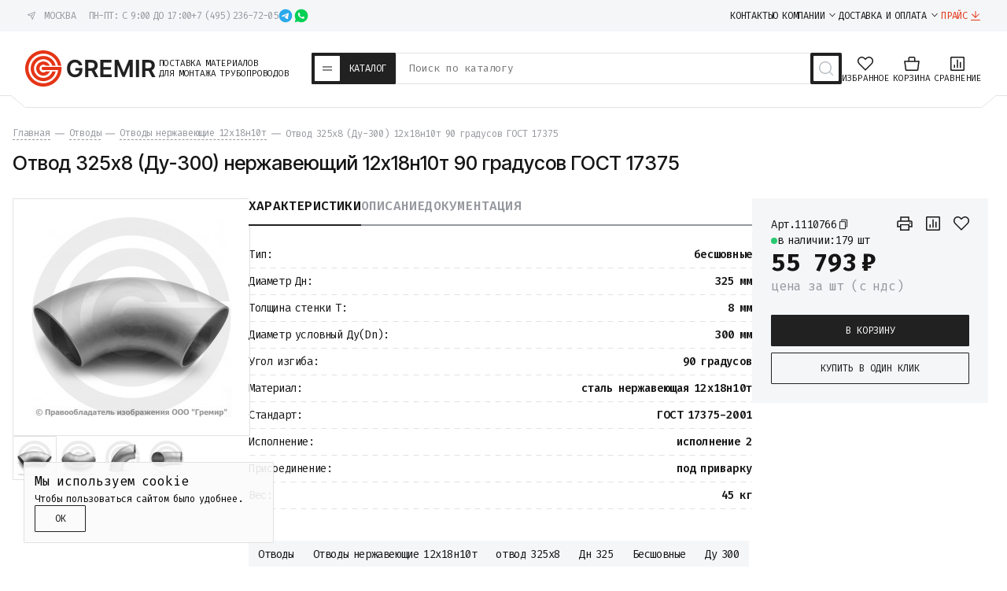

--- FILE ---
content_type: text/html; charset=utf-8
request_url: https://gremir.ru/otvody-krutoizognutye-gost-17375/nerzhavejushie-12h18n10t/otvod-12h18n10t-dn-325-8-du-300-325h8/
body_size: 50696
content:

 
                        

    
    




    
<!DOCTYPE html>
<html lang="ru" itemscope itemtype="https://schema.org/WPHeader">
<head prefix=
    "og: http://ogp.me/ns# 
     fb: http://ogp.me/ns/fb#  
     product: http://ogp.me/ns/product#">
    
    <meta charset="UTF-8">
    <title>Отвод нержавеющий 325х8 12х18н10т 90 градусов ГОСТ 17375 купить в Москве - цены в Гремир</title>
    <meta name="keywords" content="Отвод 325х8 (Ду-300) нержавеющий 12х18н10т 90 градусов ГОСТ 17375">
    <meta name="description" content="Отвод 325х8 (Ду-300) из нержавеющей стали 12х18н10т 90 градусов ГОСТ 17375 — склады в Москве, поставки по всей России. 10 лет на рынке. Гарантия возврата - 365 дней. Даем скидки на отводы при заказе свыше 30 т.р.">
    
    <meta name="viewport" content="width=device-width, initial-scale=1">

    <meta name="google-site-verification" content="H4M8WOcV3x8TESL2ZtX_EFrx15gZrHpHlsa1_O2UWts">
    <meta name="google-site-verification" content="J5xO_f_khRdapvGQvH24yyDGf1i85tg8mZcVtbO9PzM">

    <meta name="locale" content="ru_RU">
    
    <meta name="geo.region" content="RU-MOW">
    <meta name="geo.position" content="55.7539;37.6220">
    <meta name="ICBM" content="55.7539;37.6220">
    
    <meta name="theme-color" content="#e53516">

    <meta name="format-detection" content="telephone=no">

    <meta property="og:locale" content="ru_RU">
        <meta property="og:site_name" content="Gremir">
    
        
    
        
    <link rel="icon" href="/favicon.svg" sizes="any" type="image/svg+xml">
    
    <link rel="apple-touch-icon" href="/apple-touch-icon.png" sizes="180x180">
    
    
    
    <link rel="preconnect" href="https://fonts.googleapis.com">
    <link rel="preconnect" href="https://fonts.gstatic.com" crossorigin>
    <link href="https://fonts.googleapis.com/css2?family=Inter+Tight:ital,wght@0,100..900;1,100..900&family=Fira+Code:wght@300..700&display=swap" rel="stylesheet">

    

    <!-- css -->
    <link href="/wa-data/public/site/themes/gremir_2025/clear.css?v1.2.18.32690" rel="stylesheet" type="text/css">
    <link href="/wa-apps/shop/plugins/mprice/css/frontend-prduct.css?2.0" rel="stylesheet">
<link href="/wa-apps/shop/plugins/productsets/css/frontend.min.css?20.5.4" rel="stylesheet">
 

    <!-- js -->
    <script src="/wa-content/js/jquery/jquery-1.11.1.min.js"></script>
    <script src="/wa-content/js/jquery/jquery-migrate-1.2.1.min.js"></script>
    <script src="/wa-content/js/jquery-plugins/jquery.cookie.js"></script>
    <script defer src="/wa-data/public/site/themes/gremir_2025/js/swiper-bundle.min.js"></script>
    <script defer src="/wa-data/public/site/themes/gremir_2025/js/fancybox.umd.js"></script>
    <script defer src="/wa-data/public/site/themes/gremir_2025/js/jquery.maskedinput.min.js"></script>
    <script src="/wa-data/public/site/themes/gremir_2025/clear.js?v1.2.18.32625"></script>
    <script src="/wa-apps/shop/plugins/productsets/js/frontend.min.js?20.5.4"></script>
 

    <!-- shop app css -->
<link href="/wa-data/public/shop/themes/gremir_2025/css/clear.shop.css?v1.2.18.32669" rel="stylesheet">
<link href="/wa-data/public/shop/themes/gremir_2025/css/order.css?v=1.2.18.326" rel="stylesheet">

<!-- js -->
<script src="/wa-apps/shop/js/lazy.load.js?v10.0.2.908"></script>
<script src="/wa-data/public/shop/themes/gremir_2025/clear.shop.js?v1.2.18.32617"></script>



            <script src="/wa-content/js/jquery-plugins/jquery.retina.min.js?v3.6.0"></script>
        <script>$(window).load(function(){ $('.promo img,.product-list img,.product img,.cart img, .g-retina').retina()});</script>
    

<meta name="wa-expert-hash" content="7d9704cde8cb585c973724a5fe3db223a7aef7">


<!-- plugin hook: 'frontend_head' -->

        
    <!-- frontend_head.ecommerce-plugin -->
        <script src="/wa-content/js/jquery-plugins/jquery.cookie.js" defer></script>
<script src="/wa-apps/shop/plugins/ecommerce/assets/frontend.bundle.js?v=2.9.3" defer></script>
<script>
	(function () {
        var init_deferred = window.ecommerce_plugin_init_deferred = window.ecommerce_plugin_init_deferred || jQuery.Deferred();

		var load_deferred = window.ecommerce_plugin_load_deferred = window.ecommerce_plugin_load_deferred || jQuery.Deferred();
		var plugin_instance_init = jQuery.Deferred();

					plugin_instance_init.then(function () {
				init_deferred.resolve();
			});
		
		$(function () {
			load_deferred.then(function() {
				var ecommerce_state = {"cart_items":[],"is_admin_page":false,"currency":"RUB","cart_add_url":"\/cart\/add\/","cart_save_url":"\/cart\/save\/","cart_delete_url":"\/cart\/delete\/","order_cart_save_url":"\/order\/cart\/save\/","ecommerce_prepare_sku_detail_url":"\/ecommerce_prepare_data\/sku_detail\/","ecommerce_prepare_add_to_cart_url":"\/ecommerce_prepare_data\/add_to_cart\/","ecommerce_prepare_remove_from_cart_url":"\/ecommerce_prepare_data\/remove_from_cart\/","ecommerce_prepare_change_cart_url":"\/ecommerce_prepare_data\/change_cart\/","ecommerce_prepare_products_list":"\/ecommerce_prepare_data\/products_list\/","yandex_purchase_log_url":"\/ecommerce_datalog\/yandex_purchase\/","plugin_config":{"is_plugin_enabled":true,"is_yandex_data_sending_enabled":true,"is_yandex_data_log_enabled":false,"yandex_counter_id":"","yandex_new_order_goal_id":"198149941","is_dynamic_mytarget_remarketing_enabled":false,"is_mytarget_enabled":false,"mytarget_counter_id":"","mytarget_feed_id":"","mytarget_format_id":"MYTARGET_PRODUCT_ID"}};

				window.initEcommercePlugin(ecommerce_state);

				plugin_instance_init.resolve();

                var ecommerce_plugin = window.getEcommercePluginInstance();

                if (ecommerce_plugin._mytarget_ecommerce) {
                    if (window.location.pathname == '/') {
                        ecommerce_plugin._mytarget_ecommerce.setPageType('home');
                        ecommerce_plugin._mytarget_ecommerce.includeMytargetDynamicRemarketing();
                    }
                }
			});
		});
	})();
</script>
                    
    <!-- frontend_head.buy1click-plugin -->
        <link rel="stylesheet" href="/wa-apps/shop/plugins/buy1click/assets/frontend.bundle.css?v=1.29.8" />
    <link rel="stylesheet" href="/wa-apps/shop/plugins/buy1click/css/buy1click.css?v=1.29.8" />
    <link rel="stylesheet" href="/wa-apps/shop/plugins/buy1click/css/style__.css?v=1.29.8" />
    <script>
        window.shop_buy1click_config = {"wa_url":"\/","form_url":"\/buy1click\/form\/","update_form_url":"\/buy1click\/update_state\/","send_form_url":"\/buy1click\/send_form\/","ping_form_url":"\/buy1click\/ping_form\/","close_form_url":"\/buy1click\/close\/","send_channel_address_url":"\/buy1click\/request_channel_code\/","send_channel_code_url":"\/buy1click\/validate_channel_code\/","is_increase_plugin_enabled":false};
    </script>
    <script src="/wa-apps/shop/plugins/buy1click/assets/frontend.bundle.js?v=1.29.8" defer></script>
    <script src="/wa-apps/shop/plugins/buy1click/js/buy1click.js?v=1.29.8" defer></script>

        
    <!-- frontend_head.seofilter-plugin -->
    
        
    <!-- frontend_head.cityselect-plugin -->
    <link href='/wa-apps/shop/plugins/cityselect/css/suggestions.20.min.css?v=2.0.4' rel='stylesheet'><script src='/wa-apps/shop/plugins/cityselect/js/jquery.suggestions.20.min.js?v2.0.4'></script><link href='/wa-apps/shop/plugins/cityselect/css/frontend.min.css?v=2.0.4' rel='stylesheet'><script src='/wa-apps/shop/plugins/cityselect/js/frontend.min.js?v=2.0.4'></script><script>function init_shop_cityselect(){
shop_cityselect.location={"country":"rus","city":"\u0413\u0440\u0438\u0431\u043a\u0438","region":"50","zip":"141044","constraints_street":"","need_detect":true};
shop_cityselect.route_params={"app":"shop","_name":"\u041e\u041e\u041e \"\u0413\u0440\u0435\u043c\u0438\u0440\"","url_sku_visible":"0","regions_ssl":"","theme":"gremir_2025","theme_mobile":"gremir_2025","locale":"ru_RU","title":"\u0424\u0435\u0434\u0435\u0440\u0430\u043b\u044c\u043d\u044b\u0439 \u043f\u043e\u0441\u0442\u0430\u0432\u0449\u0438\u043a \u043c\u0430\u0442\u0435\u0440\u0438\u0430\u043b\u043e\u0432 \u0434\u043b\u044f \u0441\u0442\u0440\u043e\u0438\u0442\u0435\u043b\u044c\u0441\u0442\u0432\u0430 \u0442\u0440\u0443\u0431\u043e\u043f\u0440\u043e\u0432\u043e\u0434\u043e\u0432","meta_keywords":"\u0422\u0440\u0443\u0431\u043e\u043f\u0440\u043e\u0432\u043e\u0434\u043d\u0430\u044f \u0430\u0440\u043c\u0430\u0442\u0443\u0440\u0430, \u0437\u0430\u043f\u043e\u0440\u043d\u0430\u044f \u0430\u0440\u043c\u0430\u0442\u0443\u0440\u0430 \u0438 \u0434\u0435\u0442\u0430\u043b\u0438 \u0442\u0440\u0443\u0431\u043e\u043f\u0440\u043e\u0432\u043e\u0434\u043e\u0432","meta_description":"\u0422\u0440\u0443\u0431\u043e\u043f\u0440\u043e\u0432\u043e\u0434\u043d\u0430\u044f \u0430\u0440\u043c\u0430\u0442\u0443\u0440\u0430, \u0437\u0430\u043f\u043e\u0440\u043d\u0430\u044f \u0430\u0440\u043c\u0430\u0442\u0443\u0440\u0430 \u0438 \u0434\u0435\u0442\u0430\u043b\u0438 \u0442\u0440\u0443\u0431\u043e\u043f\u0440\u043e\u0432\u043e\u0434\u043e\u0432 \u0441\u043e \u0441\u043a\u043b\u0430\u0434\u0430 \u0432 \u041c\u043e\u0441\u043a\u0432\u0435. \u0414\u043e\u0441\u0442\u0430\u0432\u043a\u0430 \u043f\u043e \u0432\u0441\u0435\u0439 \u0420\u043e\u0441\u0441\u0438\u0438\r\n","og_title":"","og_image":"https:\/\/gremir.ru\/favicon.svg","og_video":"","og_description":"\u0422\u0440\u0443\u0431\u043e\u043f\u0440\u043e\u0432\u043e\u0434\u043d\u0430\u044f \u0430\u0440\u043c\u0430\u0442\u0443\u0440\u0430, \u0437\u0430\u043f\u043e\u0440\u043d\u0430\u044f \u0430\u0440\u043c\u0430\u0442\u0443\u0440\u0430 \u0438 \u0434\u0435\u0442\u0430\u043b\u0438 \u0442\u0440\u0443\u0431\u043e\u043f\u0440\u043e\u0432\u043e\u0434\u043e\u0432 \u0441\u043e \u0441\u043a\u043b\u0430\u0434\u0430 \u0432 \u041c\u043e\u0441\u043a\u0432\u0435. \u0414\u043e\u0441\u0442\u0430\u0432\u043a\u0430 \u043f\u043e \u0432\u0441\u0435\u0439 \u0420\u043e\u0441\u0441\u0438\u0438","og_type":"","og_url":"","url_type":"2","products_per_page":"","type_id":"0","currency":"RUB","stock_id":"v1","public_stocks":"0","drop_out_of_stock":"0","payment_id":"0","shipping_id":"0","checkout_storefront_id":"75e2dbece2eac02648966dd66270155c","regions_ignore_default_pages":{"kak-zakazat\/":false,"oplata\/":false,"polzovatelskoe-soglashenie\/":true,"optovikam\/":false,"cert\/":false,"usloviya-vozvrata-i-obmena\/":false,"garantiya\/":false,"otsrochka-platezha\/":false,"politika-konfidentsialnosti\/":false,"vakansii\/":false,"postavshchikam\/":false,"karta-sayta\/":false,"about\/":true,"reviews\/":true},"category_url":"otvody-krutoizognutye-gost-17375\/nerzhavejushie-12h18n10t","product_url":"otvod-12h18n10t-dn-325-8-du-300-325h8","module":"frontend","action":"product","cityselect__url":"otvody-krutoizognutye-gost-17375\/nerzhavejushie-12h18n10t\/otvod-12h18n10t-dn-325-8-du-300-325h8\/"};
shop_cityselect.countries=[];
shop_cityselect.iso2to3={"RU":"rus"};
shop_cityselect.language='ru';
shop_cityselect.init('b6deb5e2ebe56dcf2067a3bc12f32a673ba56fe7','/','/wa-apps/shop/plugins/cityselect/js/fancybox/','city-settlement','auto',0,1,0);
        } if (typeof shop_cityselect !== 'undefined') { init_shop_cityselect() } else { $(document).ready(function () { init_shop_cityselect() }) }</script>
        
    <!-- frontend_head.regions-plugin -->
    
<script src="/wa-apps/shop/plugins/regions/js/regions.js?v=3.1.0" defer></script>


    <link rel="stylesheet" href="/wa-apps/shop/plugins/regions/css/default.css?v=3.1.0" />
    <script src="/wa-apps/shop/plugins/regions/js/default.js?v=3.1.0" defer></script>

    <link rel="stylesheet" href="https://cdn.jsdelivr.net/npm/suggestions-jquery@22.6.0/dist/css/suggestions.min.css" />
    <script src="https://cdn.jsdelivr.net/npm/suggestions-jquery@22.6.0/dist/js/jquery.suggestions.min.js" defer></script>

<script>
    window.shop_plugins_regions = {"window_html":"<div class=\"shop-regions-window-wrapper\">\n    <div class=\"shop-regions-window-wrapper__window-wrapper\">\n        <div class=\"shop-regions-window-wrapper__window shop-regions-window \">\n            <div class=\"shop-regions-window-wrapper__close-btn shop-regions-window__close-btn\">\u2716<\/div>\n            <div class=\"shop-regions-window__header\">\u0423\u043a\u0430\u0436\u0438\u0442\u0435 \u0441\u0432\u043e\u0439 \u0433\u043e\u0440\u043e\u0434<\/div>\n            <div class=\"shop-regions-window__sub-header\"><\/div>\n            \n            \n                                        \n            \n                            \n                                                <div class=\"shop-regions-window__cities shop-regions-cities-block\">\n            <div class=\"shop-regions-cities-block__header\">\u0412\u0441\u0435 \u0433\u043e\u0440\u043e\u0434\u0430<\/div>\n                \n    <div class=\"shop-regions-cities-block__cities shop-regions-cities shop-regions-cities_letter\">\n                                    \n                    <div class=\"shop-regions-cities__column\">\n                                    <div class=\"shop-regions-cities__city-row\">\n                                                    \n                                                            <span class=\"shop-regions-cities__city-letter\">\n                                    \u0415\n                                <\/span>\n                            \n                                                                            <span\n                                class=\"shop-regions-cities__city\"\n                                data-city-id=\"8\"\n                        >\n                            \u0415\u043a\u0430\u0442\u0435\u0440\u0438\u043d\u0431\u0443\u0440\u0433\n                        <\/span>\n                    <\/div>\n                                    <div class=\"shop-regions-cities__city-row\">\n                                                    \n                                                            <span class=\"shop-regions-cities__city-letter\">\n                                    \u041a\n                                <\/span>\n                            \n                                                                            <span\n                                class=\"shop-regions-cities__city\"\n                                data-city-id=\"9\"\n                        >\n                            \u041a\u0430\u0437\u0430\u043d\u044c\n                        <\/span>\n                    <\/div>\n                                    <div class=\"shop-regions-cities__city-row\">\n                                                    \n                            \n                                                                            <span\n                                class=\"shop-regions-cities__city\"\n                                data-city-id=\"4\"\n                        >\n                            \u041a\u0440\u0430\u0441\u043d\u043e\u0434\u0430\u0440\n                        <\/span>\n                    <\/div>\n                                    <div class=\"shop-regions-cities__city-row\">\n                                                    \n                            \n                                                                            <span\n                                class=\"shop-regions-cities__city\"\n                                data-city-id=\"3\"\n                        >\n                            \u041a\u0440\u0430\u0441\u043d\u043e\u044f\u0440\u0441\u043a\n                        <\/span>\n                    <\/div>\n                            <\/div>\n                    <div class=\"shop-regions-cities__column\">\n                                    <div class=\"shop-regions-cities__city-row\">\n                                                    \n                                                            <span class=\"shop-regions-cities__city-letter\">\n                                    \u041c\n                                <\/span>\n                            \n                                                                            <span\n                                class=\"shop-regions-cities__city\"\n                                data-city-id=\"2\"\n                        >\n                            \u041c\u043e\u0441\u043a\u0432\u0430\n                        <\/span>\n                    <\/div>\n                                    <div class=\"shop-regions-cities__city-row\">\n                                                    \n                                                            <span class=\"shop-regions-cities__city-letter\">\n                                    \u041d\n                                <\/span>\n                            \n                                                                            <span\n                                class=\"shop-regions-cities__city\"\n                                data-city-id=\"6\"\n                        >\n                            \u041d\u0438\u0436\u043d\u0438\u0439 \u041d\u043e\u0432\u0433\u043e\u0440\u043e\u0434\n                        <\/span>\n                    <\/div>\n                                    <div class=\"shop-regions-cities__city-row\">\n                                                    \n                            \n                                                                            <span\n                                class=\"shop-regions-cities__city\"\n                                data-city-id=\"7\"\n                        >\n                            \u041d\u043e\u0432\u043e\u0441\u0438\u0431\u0438\u0440\u0441\u043a\n                        <\/span>\n                    <\/div>\n                                    <div class=\"shop-regions-cities__city-row\">\n                                                    \n                                                            <span class=\"shop-regions-cities__city-letter\">\n                                    \u0420\n                                <\/span>\n                            \n                                                                            <span\n                                class=\"shop-regions-cities__city\"\n                                data-city-id=\"14\"\n                        >\n                            \u0420\u043e\u0441\u0442\u043e\u0432-\u043d\u0430-\u0414\u043e\u043d\u0443\n                        <\/span>\n                    <\/div>\n                            <\/div>\n                    <div class=\"shop-regions-cities__column\">\n                                    <div class=\"shop-regions-cities__city-row\">\n                                                    \n                                                            <span class=\"shop-regions-cities__city-letter\">\n                                    \u0421\n                                <\/span>\n                            \n                                                                            <span\n                                class=\"shop-regions-cities__city\"\n                                data-city-id=\"1\"\n                        >\n                            \u0421\u0430\u043d\u043a\u0442-\u041f\u0435\u0442\u0435\u0440\u0431\u0443\u0440\u0433\n                        <\/span>\n                    <\/div>\n                                    <div class=\"shop-regions-cities__city-row\">\n                                                    \n                                                            <span class=\"shop-regions-cities__city-letter\">\n                                    \u0423\n                                <\/span>\n                            \n                                                                            <span\n                                class=\"shop-regions-cities__city\"\n                                data-city-id=\"13\"\n                        >\n                            \u0423\u0444\u0430\n                        <\/span>\n                    <\/div>\n                                    <div class=\"shop-regions-cities__city-row\">\n                                                    \n                                                            <span class=\"shop-regions-cities__city-letter\">\n                                    \u0427\n                                <\/span>\n                            \n                                                                            <span\n                                class=\"shop-regions-cities__city\"\n                                data-city-id=\"5\"\n                        >\n                            \u0427\u0435\u043b\u044f\u0431\u0438\u043d\u0441\u043a\n                        <\/span>\n                    <\/div>\n                            <\/div>\n                <div class=\"shop-regions-cities__not-found-text\">\n            \u0413\u043e\u0440\u043e\u0434 \u043d\u0435 \u043d\u0430\u0439\u0434\u0435\u043d\n        <\/div>\n    <\/div>\n\n        <\/div>\n    \n                                    \n    <div class=\"shop-regions-window__all-cities shop-regions-cities \">\n                \n                    <div class=\"shop-regions-cities__column\">\n                                    <div class=\"shop-regions-cities__city-row\">\n                                                <span\n                                class=\"shop-regions-cities__city\"\n                                data-city-id=\"8\"\n                        >\n                            \u0415\u043a\u0430\u0442\u0435\u0440\u0438\u043d\u0431\u0443\u0440\u0433\n                        <\/span>\n                    <\/div>\n                                    <div class=\"shop-regions-cities__city-row\">\n                                                <span\n                                class=\"shop-regions-cities__city\"\n                                data-city-id=\"9\"\n                        >\n                            \u041a\u0430\u0437\u0430\u043d\u044c\n                        <\/span>\n                    <\/div>\n                                    <div class=\"shop-regions-cities__city-row\">\n                                                <span\n                                class=\"shop-regions-cities__city\"\n                                data-city-id=\"4\"\n                        >\n                            \u041a\u0440\u0430\u0441\u043d\u043e\u0434\u0430\u0440\n                        <\/span>\n                    <\/div>\n                                    <div class=\"shop-regions-cities__city-row\">\n                                                <span\n                                class=\"shop-regions-cities__city\"\n                                data-city-id=\"3\"\n                        >\n                            \u041a\u0440\u0430\u0441\u043d\u043e\u044f\u0440\u0441\u043a\n                        <\/span>\n                    <\/div>\n                                    <div class=\"shop-regions-cities__city-row\">\n                                                <span\n                                class=\"shop-regions-cities__city\"\n                                data-city-id=\"2\"\n                        >\n                            \u041c\u043e\u0441\u043a\u0432\u0430\n                        <\/span>\n                    <\/div>\n                                    <div class=\"shop-regions-cities__city-row\">\n                                                <span\n                                class=\"shop-regions-cities__city\"\n                                data-city-id=\"6\"\n                        >\n                            \u041d\u0438\u0436\u043d\u0438\u0439 \u041d\u043e\u0432\u0433\u043e\u0440\u043e\u0434\n                        <\/span>\n                    <\/div>\n                                    <div class=\"shop-regions-cities__city-row\">\n                                                <span\n                                class=\"shop-regions-cities__city\"\n                                data-city-id=\"7\"\n                        >\n                            \u041d\u043e\u0432\u043e\u0441\u0438\u0431\u0438\u0440\u0441\u043a\n                        <\/span>\n                    <\/div>\n                                    <div class=\"shop-regions-cities__city-row\">\n                                                <span\n                                class=\"shop-regions-cities__city\"\n                                data-city-id=\"14\"\n                        >\n                            \u0420\u043e\u0441\u0442\u043e\u0432-\u043d\u0430-\u0414\u043e\u043d\u0443\n                        <\/span>\n                    <\/div>\n                                    <div class=\"shop-regions-cities__city-row\">\n                                                <span\n                                class=\"shop-regions-cities__city\"\n                                data-city-id=\"1\"\n                        >\n                            \u0421\u0430\u043d\u043a\u0442-\u041f\u0435\u0442\u0435\u0440\u0431\u0443\u0440\u0433\n                        <\/span>\n                    <\/div>\n                                    <div class=\"shop-regions-cities__city-row\">\n                                                <span\n                                class=\"shop-regions-cities__city\"\n                                data-city-id=\"13\"\n                        >\n                            \u0423\u0444\u0430\n                        <\/span>\n                    <\/div>\n                                    <div class=\"shop-regions-cities__city-row\">\n                                                <span\n                                class=\"shop-regions-cities__city\"\n                                data-city-id=\"5\"\n                        >\n                            \u0427\u0435\u043b\u044f\u0431\u0438\u043d\u0441\u043a\n                        <\/span>\n                    <\/div>\n                            <\/div>\n                <div class=\"shop-regions-cities__not-found-text\">\n            \u0413\u043e\u0440\u043e\u0434 \u043d\u0435 \u043d\u0430\u0439\u0434\u0435\u043d\n        <\/div>\n    <\/div>\n\n                    <\/div>\n    <\/div>\n<\/div>","settings":{"dadata_token":"","switch_to_unregistered_city_enabled":false}};
</script>
        
    <!-- frontend_head.productsets-plugin -->
    <script>(function ($) {$(function ($) {$.productsets.init({PLUGIN_URL: '/wa-apps/shop/plugins/productsets/',urls: {"buy":"\/productsets\/buy\/","load":"\/productsets\/load\/","getProductSkus":"\/productsets\/getProductSkus\/","cartPage":"\/cart\/"},currency: {"code":"RUB","sign":"\u0440.","sign_html":"\u20bd","sign_position":1,"sign_delim":" ","decimal_point":",","frac_digits":"2","thousands_sep":" "},attr: {sliderArrow: 'data-productsets-bsa',sliderWrapArrow: 'data-productsets-bsab',skusPopupBundleBlock: 'data-productsets-spbb',skusPopupBundleHeader: 'data-productsets-sphb',skusPopupBundleClose: 'data-productsets-spclb',skusPopupBundleContent: 'data-productsets-spcb',skusPopupUserBundleBlock: 'data-productsets-spbu',skusPopupUserBundleClose: 'data-productsets-spclu',skusPopupUserBundleHeader: 'data-productsets-sphu',skusPopupUserBundleContent: 'data-productsets-spcu',successPopupBundleBlock: 'data-productsets-sucpbb',successPopupContentBundle: 'data-productsets-sucpcb',successPopupTickBundle: 'data-productsets-sucptb',successPopupLinkBundle: 'data-productsets-sucplb',successPopupButtonBundle: 'data-productsets-sucpbutb',successPopupCloseBundle: 'data-productsets-sucpclb',successPopupCloseUserBundle: 'data-productsets-sucpclu',successPopupButtonUserBundle: 'data-productsets-sucpbutu',successPopupLinkUserBundle: 'data-productsets-sucplu',successPopupTickUserBundle: 'data-productsets-sucptu',successPopupContentUserBundle: 'data-productsets-sucpcu',successPopupUserBundleBlock: 'data-productsets-sucpbu'},localeStrings: {"":"project-id-version: shop/plugins/productsets\npot-creation-date: 2020-01-28T19:00:32.705Z\nlast-translator: shop/plugins/productsets\nlanguage-team: shop/plugins/productsets\nmime-version: 1.0\ncontent-type: text/plain; charset=utf-8\ncontent-transfer-encoding: 8bit\nplural-forms: nplurals=3; plural=((((n%10)==1)&&((n%100)!=11))?(0):(((((n%10)>=2)&&((n%10)<=4))&&(((n%100)<10)||((n%100)>=20)))?(1):2));\n","The set is empty":"Набор пустой","Something wrong!":"Что-то пошло не так!","Products has been successfully added to the cart":"Товары были успешно добавлены в корзину","Continue shopping":"Продолжить покупки","Proceed to checkout":"Оформить заказ","Select product sku":"Выбрать вариант товара","1 product":["{n} товар","{n} товара","{n} товаров"],"This product is already selected":"Товар уже выбран","Product with the selected option combination is not available for purchase":"Товар с выбранными характеристиками не доступен для заказа","Minimal quantity of products is":"Минимальное количество товаров","Maximal quantity of products is":"Максимальное количество товаров","Select another product":"Выберите другой товар","delete":"удалить"}
,locale: "ru_RU"})});})(jQuery)</script>
        
    <!-- frontend_head.ordercall-plugin -->
        <link rel="stylesheet" href="/wa-apps/shop/plugins/ordercall/css/fonts.css?v=1.20.4" />

<link rel="stylesheet" href="/wa-apps/shop/plugins/ordercall/css/frontend.css?v=1.20.4" />

    <script src="/wa-apps/shop/plugins/ordercall/js/vendors/formstyler.js" defer></script>
<script src="/wa-apps/shop/plugins/ordercall/assets/frontend.bundle.js?v=1.20.4" defer></script>

<script>
    window.shopOrdercallStaticUrl = "\/";
    window.shopOrdercallActionUrl = "https:\/\/gremir.ru\/ordercall-new-order\/";
    window.shopOrdercallConfig = {"plugin_enable":"1","fixed_9_in_mask":1,"yandex":[],"google":[],"form_tag_class":".call-back-button, #call-back-button, .js-link-call","form_title":"\u0417\u0430\u043a\u0430\u0437 \u043e\u0431\u0440\u0430\u0442\u043d\u043e\u0433\u043e \u0437\u0432\u043e\u043d\u043a\u0430 c \u0441\u0430\u0439\u0442\u0430","form_text":"","form_fields":[{"active":1,"type":"text_name","title":"\u0418\u043c\u044f","required":0,"is_unique":1},{"active":1,"type":"tel","title":"\u0422\u0435\u043b\u0435\u0444\u043e\u043d","mask":"+7 (###)###-##-##","required":1,"is_unique":1},{"title":"\u041f\u0440\u043e\u0438\u0437\u0432\u043e\u043b\u044c\u043d\u044b\u0439 \u0442\u0435\u043a\u0441\u0442","type":"text_html","text":"\u041d\u0430\u0436\u0438\u043c\u0430\u044f \u043d\u0430 \u043a\u043d\u043e\u043f\u043a\u0443 \u0417\u0430\u043a\u0430\u0437\u0430\u0442\u044c \u0437\u0432\u043e\u043d\u043e\u043a, \u0441\u043e\u0433\u043b\u0430\u0448\u0430\u044e\u0441\u044c \u0441 <a href=\"\/politika-konfidentsialnosti\/\" target=\"_blank\">\u043f\u043e\u043b\u0438\u0442\u0438\u043a\u043e\u0439 \u043e\u0431\u0440\u0430\u0431\u043e\u0442\u043a\u0438 \u0434\u0430\u043d\u043d\u044b\u0445<\/a>","is_unique":0},{"title":"Captcha","type":"captcha","is_unique":1}],"form_topics":[],"form_button":"\u0417\u0430\u043a\u0430\u0437\u0430\u0442\u044c \u0437\u0432\u043e\u043d\u043e\u043a","form_color_button":"#D70307","form_color_button_opacity":"1","form_color_text":"#ffffff","form_color_text_opacity":"1","form_text_success":"<p>\u041d\u0430\u0448 \u043e\u043f\u0435\u0440\u0430\u0442\u043e\u0440 \u0441\u0432\u044f\u0436\u0435\u0442\u0441\u044f \u0441 \u0432\u0430\u043c\u0438 \u0432 \u0431\u043b\u0438\u0436\u0430\u0439\u0448\u0435\u0435 \u0432\u0440\u0435\u043c\u044f<br><\/p>","photo":"","smart_button_mobile_is_enabled":"1","bot_fields":[{"type":"tel","name":"tel","value":"","label":"\u041d\u0435 \u0437\u0430\u043f\u043e\u043b\u043d\u044f\u0442\u044c"},{"type":"text","name":"name","value":"Ordercall","label":"\u041d\u0435 \u0437\u0430\u043f\u043e\u043b\u043d\u044f\u0442\u044c"},{"type":"email","name":"email","value":"","label":"\u041d\u0435 \u0437\u0430\u043f\u043e\u043b\u043d\u044f\u0442\u044c"},{"type":"text","name":"comment","value":"3bae334fa9c026ea7272d3613957cca4","label":"\u041d\u0435 \u0437\u0430\u043f\u043e\u043b\u043d\u044f\u0442\u044c"}],"form_html":"<style>.oc-modal.success .oc-form__result {background: #8cc152;opacity: 1;color: #ffffff;}.oc-modal.success .oc-form__result a {color: #ffffff;}.oc-modal.error .oc-form__result {background: #ed5454;opacity: 1;color: #ffffff;}.oc-modal.success .oc-btn-close{border-color: #ffffff;}.oc-modal.success .oc-modal__close {color: #ffffff;}.oc-modal.error .oc-btn-close{border-color: #ffffff;}.oc-modal.error .oc-btn-close{color: #ffffff;}.jq-checkbox.checked .jq-checkbox__div {background: #D70307;}<\/style><div id=\"oc\" class=\"oc-modal\"><div class=\"oc-form__result\"><div id=\"oc-result-zagl\"><\/div><div id=\"oc-result-content\"><\/div><span class=\"oc-btn oc-btn-close\">\u0417\u0430\u043a\u0440\u044b\u0442\u044c<\/span><\/div><button class=\"oc-modal__close\" type=\"button\">\u00d7<\/button><div id=\"oc-modal-content\"><div class=\"form-zagl\">\u0417\u0430\u043a\u0430\u0437 \u043e\u0431\u0440\u0430\u0442\u043d\u043e\u0433\u043e \u0437\u0432\u043e\u043d\u043a\u0430 c \u0441\u0430\u0439\u0442\u0430<\/div><form action=\"https:\/\/gremir.ru\/ordercall-new-order\/\" class=\"oc-form\" method=\"post\"><div class=\"form-body\"><div class=\"oc-form__field oc-form__field-check\"><input type=\"tel\" class=\"oc-form__control\" name=\"oc_check[tel]\" value=\"\" title=\"\"><label>\u041d\u0435 \u0437\u0430\u043f\u043e\u043b\u043d\u044f\u0442\u044c<\/label><\/div><div class=\"oc-form__field oc-form__field-check\"><input type=\"text\" class=\"oc-form__control\" name=\"oc_check[name]\" value=\"Ordercall\" title=\"\"><label>\u041d\u0435 \u0437\u0430\u043f\u043e\u043b\u043d\u044f\u0442\u044c<\/label><\/div><div class=\"oc-form__field oc-form__field-check\"><input type=\"email\" class=\"oc-form__control\" name=\"oc_check[email]\" value=\"\" title=\"\"><label>\u041d\u0435 \u0437\u0430\u043f\u043e\u043b\u043d\u044f\u0442\u044c<\/label><\/div><div class=\"oc-form__field oc-form__field-check\"><input type=\"text\" class=\"oc-form__control\" name=\"oc_check[comment]\" value=\"3bae334fa9c026ea7272d3613957cca4\" title=\"\"><label>\u041d\u0435 \u0437\u0430\u043f\u043e\u043b\u043d\u044f\u0442\u044c<\/label><\/div><div class=\"oc-form__field\"><input class=\"oc-form__control ordercall-insert-username\" type=\"text\" name=\"oc[text_name]\" title=\"\" value=\"\"><label class=\"oc-form__field-title\">\u0418\u043c\u044f<\/label><\/div><div class=\"oc-form__field\" data-error=\"\u043d\u0435 \u0437\u0430\u043f\u043e\u043b\u043d\u0435\u043d\u043e \u043e\u0431\u044f\u0437\u0430\u0442\u0435\u043b\u044c\u043d\u043e\u0435 \u043f\u043e\u043b\u0435\"><input class=\"oc-form__control ordercall-insert-userphone\" type=\"tel\" name=\"oc[tel]\" title=\"\" value=\"\"  required><label class=\"oc-form__field-title\">\u0422\u0435\u043b\u0435\u0444\u043e\u043d <span class=\"r_star\">*<\/span><\/label><\/div><div class=\"oc-form__field oc-form__field_text oc-form__field-untitled\">\u041d\u0430\u0436\u0438\u043c\u0430\u044f \u043d\u0430 \u043a\u043d\u043e\u043f\u043a\u0443 \u0417\u0430\u043a\u0430\u0437\u0430\u0442\u044c \u0437\u0432\u043e\u043d\u043e\u043a, \u0441\u043e\u0433\u043b\u0430\u0448\u0430\u044e\u0441\u044c \u0441 <a href=\"\/politika-konfidentsialnosti\/\" target=\"_blank\">\u043f\u043e\u043b\u0438\u0442\u0438\u043a\u043e\u0439 \u043e\u0431\u0440\u0430\u0431\u043e\u0442\u043a\u0438 \u0434\u0430\u043d\u043d\u044b\u0445<\/a><\/div><div class=\"oc-form__field oc-form__captcha ordercall-add-captcha\"><\/div><\/div><a href=\"#\" class=\"oc-btn oc-btn-accept\"style=\"background: #D70307;opacity: 1;color: #ffffff;\">\u0417\u0430\u043a\u0430\u0437\u0430\u0442\u044c \u0437\u0432\u043e\u043d\u043e\u043a<\/a><\/form><\/div><\/div>","button_html":"","button_bot_hash":"ea9609f5e5c600cb10c188bdd7869bed"};
    window.wa_ordercall_userdata = {"wa_captcha":"<script>\n    (function() {\n\n        \n\n        window.onloadWaRecaptchaCallback = function() {\n            var sitekey = \"6Ld6ak0cAAAAAD59O72v-bjwjl5XrP6XDdtOz3sU\";\n            if (!window.grecaptcha) return;\n            $('.g-recaptcha:not(.initialized)').each(function() {\n                var wrapper = $(this).addClass('initialized');\n                var widget_id = grecaptcha.render(wrapper[0], { sitekey: sitekey });\n                wrapper.siblings('.wa-captcha-refresh, .wa-captcha-img').click(function() {\n                    var new_wrapper = $('<div class=\"g-recaptcha\"><\/div>');\n                    wrapper.after(new_wrapper);\n                    wrapper.remove();\n                    new_wrapper = new_wrapper.addClass('initialized');\n                    widget_id = grecaptcha.render(new_wrapper[0], { sitekey: sitekey });\n                    wrapper = new_wrapper;\n                    return false;\n                });\n            });\n            $(window).trigger('wa_recaptcha_loaded');\n        };\n\n        $(function() {\n            if (window.grecaptcha) {\n                window.onloadWaRecaptchaCallback();\n            } else {\n                $.getScript(\"https:\/\/www.google.com\/recaptcha\/api.js?render=explicit&onload=onloadWaRecaptchaCallback\");\n            }\n        });\n    })();\n<\/script>\n<div class=\"wa-captcha wa-recaptcha\">\n    <a class=\"wa-captcha-refresh wa-captcha-img\" style=\"display:none;\"><\/a>\n    <div class=\"g-recaptcha\"><\/div>\n<\/div>\n","wa_user_name":false,"wa_user_phone":"","wa_user_email":""};
</script>

        
    <!-- frontend_head.productgroup-plugin -->
    
        
    <!-- frontend_head.metarobots-plugin -->
    
        
    <!-- frontend_head.seolinkcanonical-plugin -->
    
        
    <!-- frontend_head.seoredirect-plugin -->
    


    <meta property="og:type" content="website">
<meta property="og:title" content="Отвод нержавеющий 325х8 12х18н10т 90 градусов ГОСТ 17375 купить в Москве - цены в Гремир">
<meta property="og:description" content="Отвод 325х8 (Ду-300) из нержавеющей стали 12х18н10т 90 градусов ГОСТ 17375 — склады в Москве, поставки по всей России. 10 лет на рынке. Гарантия возврата - 365 дней. Даем скидки на отводы при заказе свыше 30 т.р.">
<meta property="og:image" content="https://gremir.ru/wa-data/public/shop/products/89/04/10489/images/8072/8072.750x0.jpg">
<meta property="og:url" content="https://gremir.ru/otvody-krutoizognutye-gost-17375/nerzhavejushie-12h18n10t/otvod-12h18n10t-dn-325-8-du-300-325h8/">
<meta property="product:price:amount" content="55793">
<meta property="product:price:currency" content="RUB">
<meta name="yandex-verification" content="6c69467fd6131305">
<meta name="yandex-verification" content="8dddf075ca6caeb7">
<meta name="yandex-verification" content="218694ce50aa411d">
<meta name="yandex-verification" content="6ebd3b609b1c438a">
<meta name="yandex-verification" content="95f9e1a495298aa6"> 

    
    <link href="/wa-data/public/site/themes/gremir_2025/adaptive.css?v1.2.18.32625" rel="stylesheet" type="text/css">

</head>

<body class="
                                                            ">

    <svg width="0" height="0" class="hidden">


  <symbol fill="none" xmlns="http://www.w3.org/2000/svg" viewBox="0 0 16 16" id="arrow-right-16">
    <path d="M9 3L8.285 3.6965L12.075 7.5H2V8.5H12.075L8.285 12.2865L9 13L14 8L9 3Z" fill="currentColor"></path>
  </symbol>


  <symbol fill="none" xmlns="http://www.w3.org/2000/svg" viewBox="0 0 16 16" id="arrow-left-16">
    <path d="M7 3L7.715 3.6965L3.925 7.5H14V8.5H3.925L7.715 12.2865L7 13L2 8L7 3Z" fill="currentColor"></path>
  </symbol>


<symbol fill="none" xmlns="http://www.w3.org/2000/svg" viewBox="0 0 16 16" id="location">
  <path d="M12.884 3.121a.417.417 0 0 0-.438-.095L3.27 6.359a.417.417 0 0 0 0 .779l4.005 1.6 1.602 4A.417.417 0 0 0 9.25 13a.417.417 0 0 0 .384-.275l3.337-9.166a.416.416 0 0 0-.088-.438Zm-3.633 8.296L8.087 8.5l1.998-1.995-.588-.588-2.015 2.012L4.58 6.75l7.313-2.637-2.64 7.304Z" fill="currentColor"></path>  
</symbol>
<symbol fill="none" xmlns="http://www.w3.org/2000/svg" viewBox="0 0 16 16" id="arrow-down-16">
<path d="M4.5 5L8 9L11.5 5" stroke="currentColor"></path>
</symbol>

  <symbol fill="none" xmlns="http://www.w3.org/2000/svg" viewBox="0 0 16 16" id="arrow-up-16">
    <path d="M4.5 10L8 6L11.5 10" stroke="currentColor"></path>
  </symbol>

    <symbol fill="none" xmlns="http://www.w3.org/2000/svg" viewBox="0 0 16 16" id="close">
      <rect x="3.4043" y="11.8887" width="12" height="1" transform="rotate(-45 3.4043 11.8887)" fill="currentColor"></rect>
      <rect x="4.11035" y="3.40332" width="12" height="1" transform="rotate(45 4.11035 3.40332)" fill="currentColor"></rect>
    </symbol>
    <symbol fill="none" xmlns="http://www.w3.org/2000/svg" viewBox="0 0 16 16" id="menu">
      <rect x="2" y="5.5" width="12" height="1" fill="currentColor"></rect>
      <rect x="2" y="9.5" width="12" height="1" fill="currentColor"></rect>
    </symbol>
    <symbol xmlns="http://www.w3.org/2000/svg" viewBox="0 0 1024 1024" id="download">
        <path fill="currentColor" d="M160 832h704a32 32 0 110 64H160a32 32 0 110-64zm384-253.696l236.288-236.352 45.248 45.248L508.8 704 192 387.2l45.248-45.248L480 584.704V128h64v450.304z"></path>
    </symbol>
    <symbol fill="none" xmlns="http://www.w3.org/2000/svg" viewBox="0 0 24 24" id="whatsapp">
        <path d="M2.00401 22L3.35601 17.032C2.46515 15.5049 1.99711 13.768 2.00001 12C2.00001 6.477 6.47701 2 12 2C17.523 2 22 6.477 22 12C22 17.523 17.523 22 12 22C10.2328 22.0029 8.49667 21.5352 6.97001 20.645L2.00401 22ZM8.39101 7.308C8.26188 7.31602 8.13569 7.35003 8.02001 7.408C7.91153 7.46943 7.81251 7.54622 7.72601 7.636C7.60601 7.749 7.53801 7.847 7.46501 7.942C7.09542 8.423 6.89662 9.01342 6.90001 9.62C6.90201 10.11 7.03001 10.587 7.23001 11.033C7.63901 11.935 8.31201 12.89 9.20101 13.775C9.41501 13.988 9.62401 14.202 9.84901 14.401C10.9524 15.3725 12.2673 16.073 13.689 16.447L14.258 16.534C14.443 16.544 14.628 16.53 14.814 16.521C15.1053 16.506 15.3896 16.4271 15.647 16.29C15.813 16.202 15.891 16.158 16.03 16.07C16.03 16.07 16.073 16.042 16.155 15.98C16.29 15.88 16.373 15.809 16.485 15.692C16.568 15.606 16.64 15.505 16.695 15.39C16.773 15.227 16.851 14.916 16.883 14.657C16.907 14.459 16.9 14.351 16.897 14.284C16.893 14.177 16.804 14.066 16.707 14.019L16.125 13.758C16.125 13.758 15.255 13.379 14.724 13.137C14.668 13.1126 14.608 13.0987 14.547 13.096C14.4786 13.089 14.4095 13.0967 14.3443 13.1186C14.2791 13.1405 14.2193 13.1761 14.169 13.223V13.221C14.164 13.221 14.097 13.278 13.374 14.154C13.3325 14.2098 13.2754 14.2519 13.2098 14.2751C13.1443 14.2982 13.0733 14.3013 13.006 14.284C12.9409 14.2666 12.877 14.2445 12.815 14.218C12.691 14.166 12.648 14.146 12.563 14.109L12.558 14.107C11.9859 13.8572 11.4562 13.5198 10.988 13.107C10.862 12.997 10.745 12.877 10.625 12.761C10.2316 12.3842 9.88873 11.958 9.60501 11.493L9.54601 11.398C9.50364 11.3342 9.46937 11.2653 9.44401 11.193C9.40601 11.046 9.50501 10.928 9.50501 10.928C9.50501 10.928 9.74801 10.662 9.86101 10.518C9.9551 10.3983 10.0429 10.2738 10.124 10.145C10.242 9.955 10.279 9.76 10.217 9.609C9.93701 8.925 9.64701 8.244 9.34901 7.568C9.29001 7.434 9.11501 7.338 8.95601 7.319C8.90201 7.313 8.84801 7.307 8.79401 7.303C8.65972 7.29633 8.52515 7.29866 8.39101 7.308Z" fill="currentColor"></path>
    </symbol>    
    <symbol fill="none" xmlns="http://www.w3.org/2000/svg" viewBox="0 0 24 24" id="telegram">
          <path fill-rule="evenodd" clip-rule="evenodd" d="M22 12C22 17.5228 17.5228 22 12 22C6.47715 22 2 17.5228 2 12C2 6.47715 6.47715 2 12 2C17.5228 2 22 6.47715 22 12ZM16.7688 8.50284C16.8555 7.52019 15.8151 7.92481 15.8151 7.92481C15.0468 8.242 14.2544 8.56434 13.4535 8.89016C10.9704 9.90033 8.40502 10.944 6.2197 11.9711C5.03473 12.4046 5.72837 12.8381 5.72837 12.8381L7.60699 13.4161C8.47404 13.6763 8.93647 13.3872 8.93647 13.3872L12.9827 10.6416C14.4278 9.65891 14.081 10.4682 13.7342 10.815L10.6995 13.7052C10.237 14.1098 10.4683 14.4566 10.6706 14.63C11.2439 15.1345 12.6542 16.0575 13.27 16.4606C13.4304 16.5655 13.5369 16.6352 13.5607 16.6531C13.7053 16.7687 14.4856 17.289 15.0058 17.1734C15.5261 17.0578 15.5839 16.393 15.5839 16.393L16.2775 11.8554C16.3816 11.0676 16.5009 10.3104 16.5962 9.7056C16.6862 9.1345 16.7548 8.69936 16.7688 8.50284Z" fill="currentColor"></path>
    </symbol>
    
      <symbol fill="none" xmlns="http://www.w3.org/2000/svg" viewBox="0 0 24 24" id="heart">
        <path d="M16.6063 4.44C17.1262 4.43956 17.641 4.54377 18.1205 4.74654C18.6 4.9493 19.0345 5.24653 19.3986 5.6208C20.1487 6.3886 20.5692 7.42307 20.5692 8.5008C20.5692 9.57853 20.1487 10.613 19.3986 11.3808L12 18.9336L4.60143 11.3808C3.85128 10.613 3.43079 9.57853 3.43079 8.5008C3.43079 7.42307 3.85128 6.3886 4.60143 5.6208C4.96571 5.2468 5.40026 4.94972 5.87969 4.74693C6.35912 4.54414 6.87383 4.43969 7.39375 4.43969C7.91366 4.43969 8.42837 4.54414 8.9078 4.74693C9.38724 4.94972 9.82178 5.2468 10.1861 5.6208L12 7.4928L13.8068 5.6352C14.1698 5.25647 14.6047 4.95542 15.0857 4.75006C15.5668 4.5447 16.0839 4.43925 16.6063 4.44ZM16.6063 3C15.8961 2.9994 15.193 3.14174 14.5382 3.41868C13.8833 3.69563 13.2899 4.1016 12.7927 4.6128L12 5.4192L11.2073 4.6128C10.7095 4.10253 10.1159 3.69726 9.4612 3.42062C8.80646 3.14398 8.10365 3.00151 7.39375 3.00151C6.68384 3.00151 5.98103 3.14398 5.3263 3.42062C4.67156 3.69726 4.078 4.10253 3.5802 4.6128C2.56745 5.65221 2 7.05098 2 8.508C2 9.96502 2.56745 11.3638 3.5802 12.4032L12 21L20.4198 12.4032C21.4326 11.3638 22 9.96502 22 8.508C22 7.05098 21.4326 5.65221 20.4198 4.6128C19.9221 4.10225 19.3286 3.6967 18.6739 3.41981C18.0191 3.14291 17.3163 3.0002 16.6063 3Z" fill="currentColor"></path>
      </symbol>
    <symbol fill="none" xmlns="http://www.w3.org/2000/svg" viewBox="0 0 24 24" id="heart-fill">
      <path d="M16.606 3c-.71 0-1.413.142-2.068.419a5.3 5.3 0 0 0-1.745 1.194L12 5.419l-.793-.806A5.35 5.35 0 0 0 9.461 3.42a5.31 5.31 0 0 0-5.88 1.192A5.58 5.58 0 0 0 2 8.508c0 1.457.567 2.856 1.58 3.895L12 21l8.42-8.597A5.58 5.58 0 0 0 22 8.508a5.58 5.58 0 0 0-1.58-3.895 5.35 5.35 0 0 0-1.746-1.193A5.3 5.3 0 0 0 16.606 3" fill="currentColor"/>
    </symbol>
      <symbol fill="none" xmlns="http://www.w3.org/2000/svg" viewBox="0 0 24 24" id="loupe">
        <path fill-rule="evenodd" clip-rule="evenodd" d="M11 17.5882C14.6386 17.5882 17.5882 14.6386 17.5882 11C17.5882 7.36142 14.6386 4.41176 11 4.41176C7.36142 4.41176 4.41176 7.36142 4.41176 11C4.41176 14.6386 7.36142 17.5882 11 17.5882ZM11 19C15.4183 19 19 15.4183 19 11C19 6.58172 15.4183 3 11 3C6.58172 3 3 6.58172 3 11C3 15.4183 6.58172 19 11 19Z" fill="currentColor"></path>
        <path fill-rule="evenodd" clip-rule="evenodd" d="M19.9992 20.9482L15.5255 16.4745L16.4745 15.5255L20.9482 19.9992C21.2103 20.2612 21.2103 20.6861 20.9482 20.9482C20.6861 21.2103 20.2612 21.2103 19.9992 20.9482Z" fill="currentColor"></path>
      </symbol>
      <symbol fill="none" xmlns="http://www.w3.org/2000/svg" viewBox="0 0 24 24" id="basket">
        <path d="M21.5707 8.5125C21.5003 8.43018 21.4129 8.36408 21.3145 8.31877C21.2161 8.27345 21.109 8.24999 21.0007 8.25H16.5007V5.25C16.5007 4.65326 16.2636 4.08097 15.8417 3.65901C15.4197 3.23705 14.8474 3 14.2507 3H9.75068C9.15394 3 8.58165 3.23705 8.15969 3.65901C7.73773 4.08097 7.50068 4.65326 7.50068 5.25V8.25H3.00068C2.89196 8.24877 2.78428 8.27119 2.68509 8.31571C2.5859 8.36022 2.49757 8.42578 2.42623 8.50782C2.35489 8.58986 2.30224 8.68643 2.27193 8.79084C2.24161 8.89526 2.23437 9.00501 2.25068 9.1125L3.66068 19.725C3.71492 20.0827 3.89661 20.4087 4.17225 20.643C4.4479 20.8773 4.79893 21.0041 5.16068 21H18.8557C19.2174 21.0041 19.5685 20.8773 19.8441 20.643C20.1198 20.4087 20.3014 20.0827 20.3557 19.725L21.7507 9.1125C21.7657 9.00543 21.7574 8.89637 21.7263 8.79281C21.6953 8.68925 21.6422 8.59363 21.5707 8.5125ZM9.00068 5.25C9.00068 5.05109 9.0797 4.86032 9.22035 4.71967C9.361 4.57902 9.55177 4.5 9.75068 4.5H14.2507C14.4496 4.5 14.6404 4.57902 14.781 4.71967C14.9217 4.86032 15.0007 5.05109 15.0007 5.25V8.25H9.00068V5.25ZM18.8557 19.5H5.14568L3.87818 9.75H20.1232L18.8557 19.5Z" fill="currentColor"></path>
      </symbol>
      <symbol fill="none" xmlns="http://www.w3.org/2000/svg" viewBox="0 0 24 24" id="compare">
        <path d="M19.5 3H4.5C3.67155 3 3 3.67155 3 4.5V19.5C3 20.3284 3.67155 21 4.5 21H19.5C20.3284 21 21 20.3284 21 19.5V4.5C21 3.67155 20.3284 3 19.5 3ZM4.5 19.5V4.5H19.5V19.5H4.5Z" fill="currentColor"></path>
        <path fill-rule="evenodd" clip-rule="evenodd" d="M11.25 17.25V6.75H12.75V17.25H11.25Z" fill="currentColor"></path>
        <path fill-rule="evenodd" clip-rule="evenodd" d="M15 17.25V9.75H16.5V17.25H15Z" fill="currentColor"></path>
        <path fill-rule="evenodd" clip-rule="evenodd" d="M7.5 17.25V13.125H9V17.25H7.5Z" fill="currentColor"></path>
      </symbol>  

  <symbol fill="none" xmlns="http://www.w3.org/2000/svg" viewBox="0 0 24 24" id="compare-fill">
    <rect x="4" y="4" width="16" height="16" fill="#E53516"></rect>
    <path d="M19.5 3H4.5C3.67155 3 3 3.67155 3 4.5V19.5C3 20.3284 3.67155 21 4.5 21H19.5C20.3284 21 21 20.3284 21 19.5V4.5C21 3.67155 20.3284 3 19.5 3ZM4.5 19.5V4.5H19.5V19.5H4.5Z" fill="#E53516"></path>
    <path fill-rule="evenodd" clip-rule="evenodd" d="M11.25 17.25V6.75H12.75V17.25H11.25Z" fill="white"></path>
    <path fill-rule="evenodd" clip-rule="evenodd" d="M15 17.25V9.75H16.5V17.25H15Z" fill="white"></path>
    <path fill-rule="evenodd" clip-rule="evenodd" d="M7.5 17.25V13.125H9V17.25H7.5Z" fill="white"></path>
  </symbol>     

        <symbol fill="none" xmlns="http://www.w3.org/2000/svg" viewBox="0 0 24 24" id="arrow-left-24">
          <path d="M16 20L7 12L16 4" stroke="currentColor" stroke-width="1.5"></path>
        </symbol>
        <symbol fill="none" xmlns="http://www.w3.org/2000/svg" viewBox="0 0 24 24" id="arrow-right-24">
          <path d="M8 20L17 12L8 4" stroke="currentColor" stroke-width="1.5"></path>
        </symbol>

        
  <symbol fill="none" xmlns="http://www.w3.org/2000/svg" viewBox="0 0 24 24" id="close-24">
    <rect x="3.19238" y="19.7773" width="23.4983" height="1.5" transform="rotate(-45 3.19238 19.7773)" fill="currentColor"></rect>
    <rect x="4.19238" y="3.16211" width="23.4983" height="1.5" transform="rotate(45 4.19238 3.16211)" fill="currentColor"></rect>
  </symbol>


        
          <symbol fill="none" xmlns="http://www.w3.org/2000/svg" viewBox="0 0 16 16" id="plus">
            <rect x="2" y="7.50012" width="12" height="1" fill="currentColor"></rect>
            <rect x="7.5" y="14" width="12" height="1" transform="rotate(-90 7.5 14)" fill="currentColor"></rect>
          </symbol>
          <symbol fill="none" xmlns="http://www.w3.org/2000/svg" viewBox="0 0 16 16" id="minus">
            <rect x="2" y="7.50012" width="12" height="1" fill="currentColor"></rect>
          </symbol>

          
            <symbol fill="none" xmlns="http://www.w3.org/2000/svg" viewBox="0 0 24 24" id="printer">
              <path d="M6.7 13.6637H17.3V20.2637H6.7V13.6637Z" stroke="#161515" stroke-width="1.4"></path>
              <path d="M6 15.9637H3V9.96365C3 9.41137 3.44772 8.96365 4 8.96365H7M18 15.9637H21V9.96365C21 9.41137 20.5523 8.96365 20 8.96365H17M7 8.96365V3.96365H17V8.96365M7 8.96365H17" stroke="#161515" stroke-width="1.4"></path>
              <circle cx="18.6285" cy="11.4469" r="0.9" fill="#161515"></circle>
            </symbol>

  <symbol fill="none" xmlns="http://www.w3.org/2000/svg" viewBox="0 0 24 24" id="share">
    <path d="M17.151 14.582a3.215 3.215 0 0 0-2.5 1.215L9.95 12.86a2.868 2.868 0 0 0 0-1.698l4.7-2.938a3.215 3.215 0 1 0-.714-2c.003.288.047.574.129.85l-4.7 2.937a3.215 3.215 0 1 0 0 4l4.7 2.938a3.077 3.077 0 0 0-.129.849 3.215 3.215 0 1 0 3.215-3.215Zm0-10.288a1.93 1.93 0 1 1 0 3.859 1.93 1.93 0 0 1 0-3.859ZM6.864 13.94a1.93 1.93 0 1 1 0-3.858 1.93 1.93 0 0 1 0 3.858Zm10.287 5.787a1.93 1.93 0 1 1 0-3.859 1.93 1.93 0 0 1 0 3.859Z" fill="currentColor"></path>
  </symbol>
 
              <symbol fill="none" xmlns="http://www.w3.org/2000/svg" viewBox="0 0 32 32" id="doc">
                <path fill-rule="evenodd" clip-rule="evenodd" d="M5.20001 3.19995H18.6431L26.8 11.4987V28.7999H5.20001V3.19995ZM6.80001 4.79995V27.2H25.2V12.626H17.5077V4.79995H6.80001ZM19.1077 5.95512L24.0919 11.026H19.1077V5.95512Z" fill="currentColor"></path>
              </symbol>
           
                <symbol fill="none" xmlns="http://www.w3.org/2000/svg" viewBox="0 0 25 24" id="alert">
                  <path d="M8.61488 2H16.8949L22.7549 7.86V16.14L16.8949 22H8.61488L2.75488 16.14V7.86L8.61488 2Z" stroke="currentColor" stroke-width="1.5" stroke-linecap="round" stroke-linejoin="round"></path>
                  <path d="M12.7549 8V12" stroke="currentColor" stroke-width="1.5" stroke-linecap="round" stroke-linejoin="round"></path>
                  <path d="M12.7549 16H12.7649" stroke="currentColor" stroke-width="1.5" stroke-linecap="round" stroke-linejoin="round"></path>
                </symbol>


  <symbol fill="none" xmlns="http://www.w3.org/2000/svg" viewBox="0 0 24 24" id="map">
    <path d="M21 10C21 17 12 23 12 23C12 23 3 17 3 10C3 7.61305 3.94821 5.32387 5.63604 3.63604C7.32387 1.94821 9.61305 1 12 1C14.3869 1 16.6761 1.94821 18.364 3.63604C20.0518 5.32387 21 7.61305 21 10Z" stroke="currentColor" stroke-width="1.8" stroke-linecap="round" stroke-linejoin="round"></path>
    <path d="M12 13C13.6569 13 15 11.6569 15 10C15 8.34315 13.6569 7 12 7C10.3431 7 9 8.34315 9 10C9 11.6569 10.3431 13 12 13Z" stroke="currentColor" stroke-width="1.8" stroke-linecap="round" stroke-linejoin="round"></path>
  </symbol>
  <symbol fill="none" xmlns="http://www.w3.org/2000/svg" viewBox="0 0 24 24" id="clock">
    <path d="M12 22C17.5228 22 22 17.5228 22 12C22 6.47715 17.5228 2 12 2C6.47715 2 2 6.47715 2 12C2 17.5228 6.47715 22 12 22Z" stroke="currentColor" stroke-width="1.8" stroke-linecap="round" stroke-linejoin="round"></path>
    <path d="M12 6V12L16 14" stroke="currentColor" stroke-width="1.8" stroke-linecap="round" stroke-linejoin="round"></path>
  </symbol>
  <symbol fill="none" xmlns="http://www.w3.org/2000/svg" viewBox="0 0 24 24" id="doc-24">
    <path fill-rule="evenodd" clip-rule="evenodd" d="M2 0H14.4473L22 7.78008V24H2V0ZM3.48148 1.5V22.5H20.5185V8.83696H13.396V1.5H3.48148ZM14.8775 2.58297L19.4925 7.33696H14.8775V2.58297Z" fill="currentColor"></path>
  </symbol>
       
  <symbol fill="none" xmlns="http://www.w3.org/2000/svg" viewBox="0 0 24 24" id="phone2">
    <path d="M14.3339 14.9497L15.5395 13.7437C15.7018 13.5833 15.9073 13.4734 16.1308 13.4276C16.3544 13.3817 16.5864 13.4017 16.7988 13.4853L18.2681 14.0721C18.4827 14.1593 18.6667 14.308 18.797 14.4997C18.9272 14.6913 18.9979 14.9172 19 15.1489V17.8409C18.9988 17.9986 18.9656 18.1543 18.9026 18.2988C18.8396 18.4433 18.748 18.5735 18.6334 18.6817C18.5188 18.7898 18.3834 18.8737 18.2355 18.9281C18.0877 18.9825 17.9303 19.0065 17.7729 18.9985C7.47744 18.3578 5.40004 9.63567 5.00717 6.29757C4.98893 6.13365 5.00559 5.96772 5.05606 5.8107C5.10653 5.65368 5.18966 5.50913 5.29998 5.38656C5.4103 5.26399 5.54531 5.16618 5.69613 5.09955C5.84695 5.03293 6.01016 4.99901 6.17503 5.00002H8.77447C9.00643 5.00071 9.23288 5.0708 9.4247 5.20129C9.61652 5.33178 9.76493 5.51669 9.85084 5.73225L10.4375 7.20209C10.5237 7.41372 10.5457 7.64608 10.5007 7.87015C10.4557 8.09421 10.3458 8.30005 10.1845 8.46195L8.97898 9.66797C8.97898 9.66797 9.67324 14.3682 14.3339 14.9497Z" fill="currentColor"></path>
  </symbol>

  <symbol fill="none" xmlns="http://www.w3.org/2000/svg" viewBox="0 0 24 24" id="phone">
    <circle cx="12" cy="12" r="10" fill="#E53516"></circle>
    <path d="M13.6671 14.1069L14.5282 13.2455C14.6442 13.1309 14.7909 13.0525 14.9506 13.0197C15.1103 12.9869 15.276 13.0012 15.4277 13.0609L16.4772 13.4801C16.6305 13.5423 16.762 13.6486 16.855 13.7855C16.948 13.9223 16.9985 14.0837 17 14.2492V16.1721C16.9991 16.2847 16.9754 16.3959 16.9304 16.4991C16.8854 16.6024 16.82 16.6954 16.7381 16.7726C16.6563 16.8499 16.5596 16.9098 16.454 16.9486C16.3483 16.9875 16.2359 17.0046 16.1235 16.9989C8.7696 16.5413 7.28574 10.3112 7.00512 7.92684C6.99209 7.80975 7.00399 7.69123 7.04004 7.57907C7.07609 7.46692 7.13547 7.36367 7.21427 7.27611C7.29307 7.18856 7.38951 7.1187 7.49724 7.07111C7.60497 7.02352 7.72155 6.99929 7.83931 7.00002H9.69605C9.86174 7.00051 10.0235 7.05057 10.1605 7.14378C10.2975 7.23699 10.4035 7.36907 10.4649 7.52304L10.8839 8.57292C10.9455 8.72408 10.9612 8.89006 10.9291 9.0501C10.897 9.21015 10.8184 9.35718 10.7032 9.47282L9.84213 10.3343C9.84213 10.3343 10.338 13.6916 13.6671 14.1069Z" fill="#FFFFFF"></path>
  </symbol>

  </svg>
    <div class="wrapper">

        <div class="site-content">

            <div class="header">
                
                <div class="header-top uppercase">
                    <div class="container">
                        <div class="header-top__wrapper flex flex--v text text--s">
                            <div class="header__col flex">
                                <div class="city flex flex--v">
                                                                            <svg class="ico ico--s">
                                            <use xlink:href="#location"></use>
                                        </svg>                            
                                        <div class="city__name">
                                            <div class="shop-regions-btn-wrapper">
    
    <span class="shop-regions-open-window-btn shop-regions-action-link">Москва</span>

                    
            </div>
                                        </div>
                                     
                                    
                                </div>
                            </div>   
                            <div class="header__col header__col--phones flex flex--v ls-7">
                                                                    <span>Пн-Пт: с 9:00 до 17:00</span>
                                                                                                    <span class="phones-number">
                                        <a href="tel:+74952367205" class="gray-t">+7 (495) 236-72-05</a>
                                    </span>   
                                 
                                             
                                    <div class="header__col header__col--messengers print-hide">
                                        <div class="flex messengers">
                                            <a class="messengers-item messengers-item--colored messengers--tg" href="https://t.me/+79671957405" target="_blank" aria-label="Написать в telegram">
                                                <svg class="ico ico--x">
                                                    <use xlink:href="#telegram"></use>
                                                </svg>  
                                            </a>
                                            <a class="messengers-item messengers-item--colored messengers--wa" href="https://wa.me/79671957405" target="_blank" aria-label="Написать в whatsapp">
                                                <svg class="ico ico--x">
                                                    <use xlink:href="#whatsapp"></use>
                                                </svg>  
                                            </a>
                                        </div>                        
                                    </div>
                                                                                       
                            </div>   

                            <button class="mobile-actions mobile-actions--gray js-show-popup" data-popup="contacts">
                                <svg class="ico ico--l">
                                    <use xlink:href="#phone2"></use>
                                </svg>  
                            </button>
                            
                                
                                                                <nav class="menu flex print-hide" itemprop="about" itemscope itemtype="http://schema.org/ItemList">
                                                                                                                    <div class="menu-item flex flex--v" itemprop="itemListElement" itemscope itemtype="http://schema.org/ItemList">
                                                                                            <a href="/contacts/" class="menu-item-parent-link" itemprop="url">
                                                    <span>Контакты</span>
                                                </a>
                                                                                        
                                                                                            <meta itemprop="name" content="Контакты">
                                                                                    </div>
                                                                                                                    <div class="menu-item flex flex--v" itemprop="itemListElement" itemscope itemtype="http://schema.org/ItemList">
                                                                                            <a href="/about/" class="menu-item-parent-link" itemprop="url">
                                                    <span>О компании</span>
                                                </a>
                                                                                        
                                                                                            <svg class="ico ico--s">
                                                    <use xlink:href="#arrow-down-16"></use>
                                                </svg>
                                                <meta itemprop="name" content="О компании">
                                                <div class="menu-item-childs" itemprop="itemListElement" itemscope itemtype="http://schema.org/ItemList">
                                                                                                                                                                                                                            <div class="menu-item-child" itemprop="itemListElement" itemscope itemtype="http://schema.org/ItemList">
                                                                                                                            <a href="/optovikam/" itemprop="url">Оптовикам</a>
                                                                                                                        <meta itemprop="name" content="Оптовикам">
                                                        </div>
                                                                                                                                                                    <div class="menu-item-child" itemprop="itemListElement" itemscope itemtype="http://schema.org/ItemList">
                                                                                                                            <a href="/postavshchikam/" itemprop="url">Поставщикам</a>
                                                                                                                        <meta itemprop="name" content="Поставщикам">
                                                        </div>
                                                                                                                                                                    <div class="menu-item-child" itemprop="itemListElement" itemscope itemtype="http://schema.org/ItemList">
                                                                                                                            <a href="/cert/" itemprop="url">Сертификаты</a>
                                                                                                                        <meta itemprop="name" content="Сертификаты">
                                                        </div>
                                                                                                                                                                    <div class="menu-item-child" itemprop="itemListElement" itemscope itemtype="http://schema.org/ItemList">
                                                                                                                            <a href="/reviews/" itemprop="url">Отзывы</a>
                                                                                                                        <meta itemprop="name" content="Отзывы">
                                                        </div>
                                                                                                    </div>
                                                                                    </div>
                                                                                                                    <div class="menu-item flex flex--v" itemprop="itemListElement" itemscope itemtype="http://schema.org/ItemList">
                                                                                            <span class="menu-item-parent-link">Доставка и оплата</span>
                                                                                        
                                                                                            <svg class="ico ico--s">
                                                    <use xlink:href="#arrow-down-16"></use>
                                                </svg>
                                                <meta itemprop="name" content="Доставка и оплата">
                                                <div class="menu-item-childs" itemprop="itemListElement" itemscope itemtype="http://schema.org/ItemList">
                                                                                                                                                                    <div class="menu-item-child" itemprop="itemListElement" itemscope itemtype="http://schema.org/ItemList">
                                                                                                                            <a href="/dostavka/" itemprop="url">Доставка и самовывоз</a>
                                                                                                                        <meta itemprop="name" content="Доставка и самовывоз">
                                                        </div>
                                                                                                                                                                    <div class="menu-item-child" itemprop="itemListElement" itemscope itemtype="http://schema.org/ItemList">
                                                                                                                            <a href="/oplata/" itemprop="url">Оплата</a>
                                                                                                                        <meta itemprop="name" content="Оплата">
                                                        </div>
                                                                                                                                                                    <div class="menu-item-child" itemprop="itemListElement" itemscope itemtype="http://schema.org/ItemList">
                                                                                                                            <a href="/usloviya-vozvrata-i-obmena/" itemprop="url">Условия обмена и возврата</a>
                                                                                                                        <meta itemprop="name" content="Условия обмена и возврата">
                                                        </div>
                                                                                                    </div>
                                                                                    </div>
                                                                        <div class="menu-item flex flex--v" itemprop="itemListElement" itemscope="" itemtype="http://schema.org/ItemList">
                                        <a href="/prices/" class="menu-item-parent-link color-accent flex flex--v" itemprop="url">
                                            <span>Прайс</span>
                                            <svg class="ico ico--s"><use xlink:href="#download"></use></svg>
                                        </a>
                                        <meta itemprop="name" content="Прайс">
                                    </div>
                                </nav>  
                        </div>
                    </div>
                </div>

                <div class="header-main">
                    <div class="container">
                        <div class="header-main__wrapper flex flex--v">

                                                                    
    
<div class="logo flex flex--v">
    <div class="logo__wrapper img-wrap">
                    <a href="/">
                <img src="/wa-data/public/site/themes/gremir_2025/img/logo2025.svg" alt="ООО &quot;Гремир&quot;">
            </a>                
            </div>
    <div class="logo__description caption caption--sx">Поставка материалов<br>для монтажа трубопроводов</div>           
</div>
                                <button class="button button--main mega-menu-button js-mega-menu-toggle print-hide" aria-label="Каталог товаров">
                                    <span class="flex flex--center mega-menu-button__icon">
                                        <svg class="ico ico--s">
                                            <use xlink:href="#menu"></use>
                                        </svg>
                                        <svg class="ico ico--s is_open_icon">
                                            <use xlink:href="#close"></use>
                                        </svg>
                                    </span>
                                    <span class="text text--x">Каталог</span>
                                </button> 

                                <div class="search print-hide">
                                    
<form method="get" action="/search/">
    <input type="search" name="query"  id="search" class="text text--sx" placeholder="Поиск по каталогу">
    <div class="search-button-wrapper">
        <button class="flex flex--center" aria-label="Поиск товаров">                                        
            <svg class="ico ico--l gray-s">
                <use xlink:href="#loupe"></use>
            </svg> 
        </button>
    </div>
</form>
                                </div>

                                <div class="nav-bars">
                                            
                                    <div class="flex nav-bars__list">
                            
                                        <div class="nav-bar nav-bar--home nav-bar--mobile">
                                            <a href="https://gremir.ru">
                                                <svg class="ico ico--l">
                                                    <use xlink:href="/wa-data/public/site/gremir_2025/svg/home.svg#home"></use>
                                                </svg> 
                                                <span class="caption caption--sx">Главная</span>
                                            </a>
                                        </div>

                                        <div class="nav-bar nav-bar--catalog nav-bar--mobile">
                                            <button class="false-button js-mega-menu-toggle">
                                                <svg class="ico ico--l">
                                                    <use xlink:href="/wa-data/public/site/gremir_2025/svg/catalog.svg#catalog"></use>
                                                </svg> 
                                                <span class="caption caption--sx">Каталог</span>
                                            </button>
                                        </div>
                                    
                                                                                                                                                                                                                                                    <div class="nav-bar nav-bar--favorite">
                                            <a href="/search/?view=favorite">
                                                <svg class="ico ico--l">
                                                    <use xlink:href="#heart"></use>
                                                </svg> 
                                                <span class="round-count hidden">0</span>
                                                <span class="caption caption--sx">Избранное</span>
                                            </a>
                                            <span class="tooltip caption caption--m"></span>
                                        </div>
                                        
                                                                                                                                                                                                                                                        
                                                                                        
                                                                                        <div id="cart" class="nav-bar nav-bar--cart">
                                                <a href="/cart/" class="flex flex--v">
                                                    <svg class="ico ico--l">
                                                        <use xlink:href="#basket"></use>
                                                    </svg>
                                                    <span class="round-count hidden cart-count">0</span>
                                                    <span class="cart-total caption caption--sx nowrap">
                                                                                                                    <span class="cart-total caption caption--sx">Корзина</span>
                                                                                                            </span>
                                                </a>
                                                <span class="tooltip caption caption--m"></span>
                            
                                                                            
                                                <script>
                                                    ( function($) {
                                                        var is_loading = false;
                                                        $("#cart").on("click", "a", function() {
                                                            if (!is_loading) {
                                                                is_loading = true;
                                                                $("body").append("<div class=\"s-loading-section\"><div class=\"loader\"><\/div><\/div>");
                                                            }
                                                        });
                                                    })(jQuery);
                                                </script>
                                            </div>
                                         
                                        
                                        
                                        
                                                                                                                                                                         
                                                                                <div class="nav-bar nav-bar--compare">
                                            <a href="/compare/" class="compare-link">
                                                <svg class="ico ico--l">
                                                    <use xlink:href="#compare"></use>
                                                </svg> 
                                                <span class="round-count hidden">0</span>
                                                <span class="caption caption--sx">Сравнение</span>
                                            </a>
                                            <span class="tooltip caption caption--m"></span>
                                        </div>
                                        
                                    </div>  
                                </div> 

                           
                                <div class="mobile-nav-bars flex flex--v">
                                    <button class="mobile-actions js-show-search">
                                        <svg class="ico ico--l">
                                            <use xlink:href="#loupe"></use>
                                        </svg>  
                                    </button>
                                    <a href="/my/" class="mobile-actions">
                                        <svg class="ico ico--l">
                                            <use xlink:href="/wa-data/public/site/gremir_2025/svg/user2.svg#user2"></use>
                                        </svg>   
                                    </a>
                                    <button class="mobile-actions mobile-actions--gray js-show-popup" data-popup="contacts">
                                        <svg class="ico ico--l">
                                            <use xlink:href="#phone2"></use>
                                        </svg>  
                                    </button>
                                    
                                </div>
                          

                        </div>
                    </div>
                </div>

                <div class="mega-menu print-hide">
                    <div class="mega-menu__header">
                        <div class="container">
                            <div class="flex flex--column gap-row-s">
                                <div class="mega-menu__headline subtitle subtitle--l align-center flex flex--center">
                                    <span>Каталог</span>
                                    
                                </div>
                                <div class="search print-hide">
                                    
<form method="get" action="/search/">
    <input type="search" name="query"  id="search" class="text text--sx" placeholder="Поиск по каталогу">
    <div class="search-button-wrapper">
        <button class="flex flex--center" aria-label="Поиск товаров">                                        
            <svg class="ico ico--l gray-s">
                <use xlink:href="#loupe"></use>
            </svg> 
        </button>
    </div>
</form>
                                </div>
                            </div>
                        </div>
                    </div>
                    <div class="container">
                         
                                                                                                    

<ul class="catalog lowercase subtitle subtitle--sm">
            <li data-id="1659" class="border-bottom">
            <div class="catalog-item parent flex flex--v">
                                    <a href="/truby/" class="flex flex--v" data-name data-url="/truby/">
                        <span class="ico-category">
                            <img width="32" height="32" src="/wa-data/public/site/gremir_2025/ico-category/current/1659.svg" alt="Трубы" loading="lazy">
                        </span>
                        <span>Трубы</span>
                    </a>
                                                    <svg class="ico ico--s">
                        <use xlink:href="#arrow-right-16"></use>
                    </svg>
                            </div>
                            <ul class="level2 lowercase">
                                                                    <li class="border-bottom">
                            <div class="catalog-item parent flex flex--v">
                                                                    <a href="/truby/truby-stalnye-besshovnye-goryachedeformirovannye/" class="flex" data-name data-url="/truby/truby-stalnye-besshovnye-goryachedeformirovannye/"><span>Трубы стальные бесшовные</span></a>
                                                                                                    <svg class="ico ico--s">
                                        <use xlink:href="#arrow-right-16"></use>
                                    </svg>
                                                            </div>
                                                            <ul class="level3">
                                                                                                                    <li class="border-bottom">
                                            <div class="catalog-item">
                                                                                                    <a href="/truby/truby-stalnye-besshovnye-goryachedeformirovannye/truby-stalnye-besshovnye-neotsinkovannye/" class="flex" data-name data-url="/truby/truby-stalnye-besshovnye-goryachedeformirovannye/truby-stalnye-besshovnye-neotsinkovannye/"><span>Трубы бесшовные неоцинкованные</span></a>
                                                                                            </div>
                                            
                                            
                                        </li>
                                                                    </ul>
                                                    </li>
                                                                    <li class="border-bottom">
                            <div class="catalog-item parent flex flex--v">
                                                                    <a href="/truby/truby-vgp-gost-3262-85/" class="flex" data-name data-url="/truby/truby-vgp-gost-3262-85/"><span>Трубы водогазопроводные ВГП</span></a>
                                                                                                    <svg class="ico ico--s">
                                        <use xlink:href="#arrow-right-16"></use>
                                    </svg>
                                                            </div>
                                                            <ul class="level3">
                                                                                                                    <li class="border-bottom">
                                            <div class="catalog-item">
                                                                                                    <a href="/truby/truby-vgp-gost-3262-85/truby-vgp-gost-3262-85-ocinkovannye/" class="flex" data-name data-url="/truby/truby-vgp-gost-3262-85/truby-vgp-gost-3262-85-ocinkovannye/"><span>Трубы водогазопроводные ВГП оцинкованные</span></a>
                                                                                            </div>
                                            
                                            
                                        </li>
                                                                                                                    <li class="border-bottom">
                                            <div class="catalog-item">
                                                                                                    <a href="/truby/truby-vgp-gost-3262-85/truby-vgp-gost-3262-85-stalnye/" class="flex" data-name data-url="/truby/truby-vgp-gost-3262-85/truby-vgp-gost-3262-85-stalnye/"><span>Трубы водогазопроводные ВГП обыкновенные</span></a>
                                                                                            </div>
                                            
                                            
                                        </li>
                                                                                                                        
                                                                                                                                
                                                                                                                                
                                                                                                                                
                                                                                                                                
                                                                                                                                
                                                                                                                                
                                                                                                                                
                                                                                                                                
                                                                            </ul>
                                                    </li>
                                                                    <li class="border-bottom">
                            <div class="catalog-item parent flex flex--v">
                                                                    <a href="/truby/truby-elektrosvarnye-gost-10704-91/" class="flex" data-name data-url="/truby/truby-elektrosvarnye-gost-10704-91/"><span>Трубы электросварные</span></a>
                                                                                                    <svg class="ico ico--s">
                                        <use xlink:href="#arrow-right-16"></use>
                                    </svg>
                                                            </div>
                                                            <ul class="level3">
                                                                                                                    <li class="border-bottom">
                                            <div class="catalog-item">
                                                                                                    <a href="/truby/truby-elektrosvarnye-gost-10704-91/truby-elektrosvarnye-gost-10704-91-ocinkovannye/" class="flex" data-name data-url="/truby/truby-elektrosvarnye-gost-10704-91/truby-elektrosvarnye-gost-10704-91-ocinkovannye/"><span>Трубы электросварные оцинкованные</span></a>
                                                                                            </div>
                                            
                                            
                                        </li>
                                                                                                                    <li class="border-bottom">
                                            <div class="catalog-item">
                                                                                                    <a href="/truby/truby-elektrosvarnye-gost-10704-91/truby-elektrosvarnye-gost-10704-91-stalnye/" class="flex" data-name data-url="/truby/truby-elektrosvarnye-gost-10704-91/truby-elektrosvarnye-gost-10704-91-stalnye/"><span>Трубы электросварные неоцинкованные</span></a>
                                                                                            </div>
                                            
                                            
                                        </li>
                                                                                                                        
                                                                                                                                
                                                                                                                                
                                                                                                                                
                                                                                                                                
                                                                            </ul>
                                                    </li>
                                                                    <li class="border-bottom">
                            <div class="catalog-item parent flex flex--v">
                                                                    <a href="/truby/truby-profilnye/" class="flex" data-name data-url="/truby/truby-profilnye/"><span>Трубы профильные</span></a>
                                                                                                    <svg class="ico ico--s">
                                        <use xlink:href="#arrow-right-16"></use>
                                    </svg>
                                                            </div>
                                                            <ul class="level3">
                                                                                                                    <li class="border-bottom">
                                            <div class="catalog-item">
                                                                                                    <a href="/truby/truby-profilnye/truby-profilnye-pryamougolnye/" class="flex" data-name data-url="/truby/truby-profilnye/truby-profilnye-pryamougolnye/"><span>Трубы профильные прямоугольные</span></a>
                                                                                            </div>
                                            
                                            
                                        </li>
                                                                                                                    <li class="border-bottom">
                                            <div class="catalog-item">
                                                                                                    <a href="/truby/truby-profilnye/truby-profilnye-kvadratnye/" class="flex" data-name data-url="/truby/truby-profilnye/truby-profilnye-kvadratnye/"><span>Трубы профильные квадратные</span></a>
                                                                                            </div>
                                            
                                            
                                        </li>
                                                                                                                        
                                                                                                                                
                                                                                                                                
                                                                                                                                
                                                                                                                                
                                                                                                                                
                                                                                                                                
                                                                                                                                
                                                                            </ul>
                                                    </li>
                                                                    <li class="border-bottom">
                            <div class="catalog-item parent flex flex--v">
                                                                    <a href="/truby/truby-chugunnye/" class="flex" data-name data-url="/truby/truby-chugunnye/"><span>Трубы чугунные</span></a>
                                                                                                    <svg class="ico ico--s">
                                        <use xlink:href="#arrow-right-16"></use>
                                    </svg>
                                                            </div>
                                                            <ul class="level3">
                                                                                                                    <li class="border-bottom">
                                            <div class="catalog-item">
                                                                                                    <a href="/truby/truby-chugunnye/truby-sml/" class="flex" data-name data-url="/truby/truby-chugunnye/truby-sml/"><span>Трубы чугунные SML</span></a>
                                                                                            </div>
                                            
                                            
                                        </li>
                                                                                                                    <li class="border-bottom">
                                            <div class="catalog-item">
                                                                                                    <a href="/truby/truby-chugunnye/truby-chugunnye-vchshg-cpp-rastrubnye-tyton/" class="flex" data-name data-url="/truby/truby-chugunnye/truby-chugunnye-vchshg-cpp-rastrubnye-tyton/"><span>Трубы чугунные ВЧШГ</span></a>
                                                                                            </div>
                                            
                                            
                                        </li>
                                                                                                                    <li class="border-bottom">
                                            <div class="catalog-item">
                                                                                                    <a href="/truby/truby-chugunnye/truby-chk/" class="flex" data-name data-url="/truby/truby-chugunnye/truby-chk/"><span>Трубы чугунные канализационные</span></a>
                                                                                            </div>
                                            
                                            
                                        </li>
                                                                    </ul>
                                                    </li>
                                                                    <li class="border-bottom">
                            <div class="catalog-item parent flex flex--v">
                                                                    <a href="/truby/nerzhaveyushhie-truby/" class="flex" data-name data-url="/truby/nerzhaveyushhie-truby/"><span>Трубы нержавеющие</span></a>
                                                                                                    <svg class="ico ico--s">
                                        <use xlink:href="#arrow-right-16"></use>
                                    </svg>
                                                            </div>
                                                            <ul class="level3">
                                                                                                                    <li class="border-bottom">
                                            <div class="catalog-item">
                                                                                                    <a href="/truby/nerzhaveyushhie-truby/profilnye-nerzh/" class="flex" data-name data-url="/truby/nerzhaveyushhie-truby/profilnye-nerzh/"><span>Трубы нержавеющие профильные</span></a>
                                                                                            </div>
                                            
                                            
                                        </li>
                                                                                                                    <li class="border-bottom">
                                            <div class="catalog-item">
                                                                                                    <a href="/truby/nerzhaveyushhie-truby/nerzh-kruglye/" class="flex" data-name data-url="/truby/nerzhaveyushhie-truby/nerzh-kruglye/"><span>Трубы нержавеющие круглые</span></a>
                                                                                            </div>
                                            
                                            
                                        </li>
                                                                                                                    <li class="border-bottom">
                                            <div class="catalog-item">
                                                                                                    <a href="/truby/nerzhaveyushhie-truby/nerzh-besshovnye/" class="flex" data-name data-url="/truby/nerzhaveyushhie-truby/nerzh-besshovnye/"><span>Трубы нержавеющие бесшовные</span></a>
                                                                                            </div>
                                            
                                            
                                        </li>
                                                                                                                        
                                                                                                                                
                                                                                                                                
                                                                                                                                
                                                                                                                                
                                                                                                                                
                                                                                                                                
                                                                                                                                
                                                                                                                                
                                                                                                                                
                                                                                                                                
                                                                                                                                
                                                                                                                                
                                                                                                                                
                                                                                                                                
                                                                                                                                
                                                                                                                                
                                                                                                                                
                                                                                                                                
                                                                                                                                
                                                                                                                                
                                                                                                                                
                                                                                                                                
                                                                                                                                
                                                                                                                                
                                                                                                                                
                                                                                                                                
                                                                                                                                
                                                                                                                                
                                                                                                                                
                                                                                                                                
                                                                                                                                
                                                                                                                                
                                                                                                                                
                                                                                                                                
                                                                                                                                
                                                                                                                                
                                                                                                                                
                                                                                                                                
                                                                                                                                
                                                                                                                                
                                                                                                                                
                                                                                                                                
                                                                                                                                
                                                                                                                                
                                                                            </ul>
                                                    </li>
                                                                    <li class="border-bottom">
                            <div class="catalog-item parent flex flex--v">
                                                                    <a href="/truby/truby-polietilenovye-pe100/" class="flex" data-name data-url="/truby/truby-polietilenovye-pe100/"><span>Трубы полиэтиленовые ПНД</span></a>
                                                                                                    <svg class="ico ico--s">
                                        <use xlink:href="#arrow-right-16"></use>
                                    </svg>
                                                            </div>
                                                            <ul class="level3">
                                                                                                                    <li class="border-bottom">
                                            <div class="catalog-item">
                                                                                                    <a href="/truby/truby-polietilenovye-pe100/truby-polietilenovye-pe100-ptz/" class="flex" data-name data-url="/truby/truby-polietilenovye-pe100/truby-polietilenovye-pe100-ptz/"><span>Трубы полиэтиленовые ПНД SDR11</span></a>
                                                                                            </div>
                                            
                                            
                                        </li>
                                                                                                                    <li class="border-bottom">
                                            <div class="catalog-item">
                                                                                                    <a href="/truby/truby-polietilenovye-pe100/truby-polietilenovye-pe100-agrigazpolimer/" class="flex" data-name data-url="/truby/truby-polietilenovye-pe100/truby-polietilenovye-pe100-agrigazpolimer/"><span>Трубы полиэтиленовые ПНД SDR13.6</span></a>
                                                                                            </div>
                                            
                                            
                                        </li>
                                                                                                                    <li class="border-bottom">
                                            <div class="catalog-item">
                                                                                                    <a href="/truby/truby-polietilenovye-pe100/truby-polietilenovye-pe100-dzhileks/" class="flex" data-name data-url="/truby/truby-polietilenovye-pe100/truby-polietilenovye-pe100-dzhileks/"><span>Трубы полиэтиленовые ПНД SDR17</span></a>
                                                                                            </div>
                                            
                                            
                                        </li>
                                                                                                                    <li class="border-bottom">
                                            <div class="catalog-item">
                                                                                                    <a href="/truby/truby-polietilenovye-pe100/truby-polietilenovye-pe100-rtp/" class="flex" data-name data-url="/truby/truby-polietilenovye-pe100/truby-polietilenovye-pe100-rtp/"><span>Трубы полиэтиленовые ПНД SDR21</span></a>
                                                                                            </div>
                                            
                                            
                                        </li>
                                                                                                                        
                                                                                                                                
                                                                                                                                
                                                                                                                                
                                                                                                                                
                                                                                                                                
                                                                                                                                
                                                                                                                                
                                                                                                                                
                                                                                                                                
                                                                                                                                
                                                                                                                                
                                                                                                                                
                                                                                                                                
                                                                                                                                
                                                                                                                                
                                                                                                                                
                                                                                                                                
                                                                                                                                
                                                                                                                                
                                                                                                                                
                                                                                                                                
                                                                                                                                
                                                                                                                                
                                                                                                                                
                                                                            </ul>
                                                    </li>
                                                                    <li class="border-bottom">
                            <div class="catalog-item parent flex flex--v">
                                                                    <a href="/truby/truby-polipropilenovye-pp-r/" class="flex" data-name data-url="/truby/truby-polipropilenovye-pp-r/"><span>Трубы полипропиленовые ПП</span></a>
                                                                                                    <svg class="ico ico--s">
                                        <use xlink:href="#arrow-right-16"></use>
                                    </svg>
                                                            </div>
                                                            <ul class="level3">
                                                                                                                        
                                                                                                                            <li class="border-bottom">
                                            <div class="catalog-item">
                                                                                                    <a href="/truby/truby-polipropilenovye-pp-r/truby-polipropilenovye-dlya-vodoprovoda/" class="flex" data-name data-url="/truby/truby-polipropilenovye-pp-r/truby-polipropilenovye-dlya-vodoprovoda/"><span>Трубы полипропиленовые для водопровода</span></a>
                                                                                            </div>
                                            
                                            
                                        </li>
                                                                                                                    <li class="border-bottom">
                                            <div class="catalog-item">
                                                                                                    <a href="/truby/truby-polipropilenovye-pp-r/rtp-steklovolokno-pn20/" class="flex" data-name data-url="/truby/truby-polipropilenovye-pp-r/rtp-steklovolokno-pn20/"><span>Трубы полипропиленовые арм. стекловолокном</span></a>
                                                                                            </div>
                                            
                                            
                                        </li>
                                                                                                                    <li class="border-bottom">
                                            <div class="catalog-item">
                                                                                                    <a href="/truby/truby-polipropilenovye-pp-r/rtp-aluminiem-pn25/" class="flex" data-name data-url="/truby/truby-polipropilenovye-pp-r/rtp-aluminiem-pn25/"><span>Трубы полипропиленовые арм. алюминием</span></a>
                                                                                            </div>
                                            
                                            
                                        </li>
                                                                                                                    <li class="border-bottom">
                                            <div class="catalog-item">
                                                                                                    <a href="/truby/truby-polipropilenovye-pp-r/kanalizacionnye/" class="flex" data-name data-url="/truby/truby-polipropilenovye-pp-r/kanalizacionnye/"><span>Трубы полипропиленовые канализационные</span></a>
                                                                                            </div>
                                            
                                            
                                        </li>
                                                                                                                        
                                                                                                                                
                                                                                                                                
                                                                                                                                
                                                                                                                                
                                                                                                                                
                                                                                                                                
                                                                                                                                
                                                                                                                                
                                                                                                                                
                                                                                                                                
                                                                                                                                
                                                                                                                                
                                                                                                                                
                                                                            </ul>
                                                    </li>
                                                                    <li class="border-bottom">
                            <div class="catalog-item parent flex flex--v">
                                                                    <a href="/truby/truby-dlya-vnytrennej-kanalizacii/" class="flex" data-name data-url="/truby/truby-dlya-vnytrennej-kanalizacii/"><span>Трубы ПВХ (НПВХ)</span></a>
                                                                                                    <svg class="ico ico--s">
                                        <use xlink:href="#arrow-right-16"></use>
                                    </svg>
                                                            </div>
                                                            <ul class="level3">
                                                                                                                    <li class="border-bottom">
                                            <div class="catalog-item">
                                                                                                    <a href="/truby/truby-dlya-vnytrennej-kanalizacii/truby-dlya-vnytrennej-kanalizacii-hemkor/" class="flex" data-name data-url="/truby/truby-dlya-vnytrennej-kanalizacii/truby-dlya-vnytrennej-kanalizacii-hemkor/"><span>Трубы ПВХ (НПВХ) для внутренней канализации</span></a>
                                                                                            </div>
                                            
                                            
                                        </li>
                                                                                                                    <li class="border-bottom">
                                            <div class="catalog-item">
                                                                                                    <a href="/truby/truby-dlya-vnytrennej-kanalizacii/truby-dlya-naruzhnoj-kanalizacii/" class="flex" data-name data-url="/truby/truby-dlya-vnytrennej-kanalizacii/truby-dlya-naruzhnoj-kanalizacii/"><span>Трубы ПВХ (НПВХ) для наружной канализация</span></a>
                                                                                            </div>
                                            
                                            
                                        </li>
                                                                                                                    <li class="border-bottom">
                                            <div class="catalog-item">
                                                                                                    <a href="/truby/truby-dlya-vnytrennej-kanalizacii/truby-kleevye-napornye/" class="flex" data-name data-url="/truby/truby-dlya-vnytrennej-kanalizacii/truby-kleevye-napornye/"><span>Трубы ПВХ (НПВХ) клеевые</span></a>
                                                                                            </div>
                                            
                                            
                                        </li>
                                                                    </ul>
                                                    </li>
                                                                    <li class="border-bottom">
                            <div class="catalog-item parent flex flex--v">
                                                                    <a href="/truby/asbestocementnye/" class="flex" data-name data-url="/truby/asbestocementnye/"><span>Трубы асбестоцементные</span></a>
                                                                                                    <svg class="ico ico--s">
                                        <use xlink:href="#arrow-right-16"></use>
                                    </svg>
                                                            </div>
                                                            <ul class="level3">
                                                                                                                        
                                                                                                                                
                                                                            </ul>
                                                    </li>
                                                                    <li class="border-bottom">
                            <div class="catalog-item parent flex flex--v">
                                                                    <a href="/truby/truby-iz-sshitogo-polietilena/" class="flex" data-name data-url="/truby/truby-iz-sshitogo-polietilena/"><span>Трубы из сшитого полиэтилена</span></a>
                                                                                                    <svg class="ico ico--s">
                                        <use xlink:href="#arrow-right-16"></use>
                                    </svg>
                                                            </div>
                                                            <ul class="level3">
                                                                                                                    <li class="border-bottom">
                                            <div class="catalog-item">
                                                                                                    <a href="/truby/truby-iz-sshitogo-polietilena/truby-iz-sshitogo-polietilena-rehau/" class="flex" data-name data-url="/truby/truby-iz-sshitogo-polietilena/truby-iz-sshitogo-polietilena-rehau/"><span>Трубы из сшитого полиэтилена PE-RT</span></a>
                                                                                            </div>
                                            
                                            
                                        </li>
                                                                                                                    <li class="border-bottom">
                                            <div class="catalog-item">
                                                                                                    <a href="/truby/truby-iz-sshitogo-polietilena/truby-iz-sshitogo-polietilena-ros/" class="flex" data-name data-url="/truby/truby-iz-sshitogo-polietilena/truby-iz-sshitogo-polietilena-ros/"><span>Трубы из сшитого полиэтилена PE-XA</span></a>
                                                                                            </div>
                                            
                                            
                                        </li>
                                                                    </ul>
                                                    </li>
                                                                        
                                                                                
                                                                                
                                                                                
                                                                                
                                                                                
                                                                                
                                                                                
                                                                                
                                                                                
                                                                                
                                                                                
                                                                                
                                                                                
                                                                                
                                                                                
                                                                                
                                                                                
                                                                                
                                                                                
                                                                                
                                                                                
                                                                                
                                                                                
                                            </ul>
                    </li>
            <li data-id="1361" class="border-bottom">
            <div class="catalog-item parent flex flex--v">
                                    <a href="/homut-dlya-trub/" class="flex flex--v" data-name data-url="/homut-dlya-trub/">
                        <span class="ico-category">
                            <img width="32" height="32" src="/wa-data/public/site/gremir_2025/ico-category/current/1361.svg" alt="Хомуты" loading="lazy">
                        </span>
                        <span>Хомуты</span>
                    </a>
                                                    <svg class="ico ico--s">
                        <use xlink:href="#arrow-right-16"></use>
                    </svg>
                            </div>
                            <ul class="level2 lowercase">
                                                                    <li class="border-bottom">
                            <div class="catalog-item ">
                                                                    <a href="/homut-dlya-trub/remontnyy-dvuhstoronniy/" class="flex" data-name data-url="/homut-dlya-trub/remontnyy-dvuhstoronniy/"><span>Хомуты ремонтные</span></a>
                                                                                            </div>
                                                    </li>
                                                                    <li class="border-bottom">
                            <div class="catalog-item ">
                                                                    <a href="/homut-dlya-trub/homut-strongman/" class="flex" data-name data-url="/homut-dlya-trub/homut-strongman/"><span>Хомуты сантехнические</span></a>
                                                                                            </div>
                                                    </li>
                                                                    <li class="border-bottom">
                            <div class="catalog-item ">
                                                                    <a href="/homut-dlya-trub/homuty-chervyachnye/" class="flex" data-name data-url="/homut-dlya-trub/homuty-chervyachnye/"><span>Хомуты червячные</span></a>
                                                                                            </div>
                                                    </li>
                                                                    <li class="border-bottom">
                            <div class="catalog-item ">
                                                                    <a href="/homut-dlya-trub/homut-pro-dakt/" class="flex" data-name data-url="/homut-dlya-trub/homut-pro-dakt/"><span>Хомуты спринклерные</span></a>
                                                                                            </div>
                                                    </li>
                                                                    <li class="border-bottom">
                            <div class="catalog-item ">
                                                                    <a href="/homut-dlya-trub/homuty-sml/" class="flex" data-name data-url="/homut-dlya-trub/homuty-sml/"><span>Хомуты для труб SML</span></a>
                                                                                            </div>
                                                    </li>
                                                                    <li class="border-bottom">
                            <div class="catalog-item ">
                                                                    <a href="/homut-dlya-trub/kanalizacionnyy/" class="flex" data-name data-url="/homut-dlya-trub/kanalizacionnyy/"><span>Хомуты канализационные</span></a>
                                                                                            </div>
                                                    </li>
                                                                        
                                                                                
                                                                                
                                                                                
                                                                                
                                                                                
                                            </ul>
                    </li>
            <li data-id="102" class="border-bottom">
            <div class="catalog-item parent flex flex--v">
                                    <a href="/fitingi/" class="flex flex--v" data-name data-url="/fitingi/">
                        <span class="ico-category">
                            <img width="32" height="32" src="/wa-data/public/site/gremir_2025/ico-category/current/102.svg" alt="Фитинги" loading="lazy">
                        </span>
                        <span>Фитинги</span>
                    </a>
                                                    <svg class="ico ico--s">
                        <use xlink:href="#arrow-right-16"></use>
                    </svg>
                            </div>
                            <ul class="level2 lowercase">
                                                                    <li class="border-bottom">
                            <div class="catalog-item parent flex flex--v">
                                                                    <a href="/fitingi/fitingi-chugunnye/" class="flex" data-name data-url="/fitingi/fitingi-chugunnye/"><span>Фитинги чугунные</span></a>
                                                                                                    <svg class="ico ico--s">
                                        <use xlink:href="#arrow-right-16"></use>
                                    </svg>
                                                            </div>
                                                            <ul class="level3">
                                                                                                                    <li class="border-bottom">
                                            <div class="catalog-item">
                                                                                                    <a href="/fitingi/fitingi-chugunnye/ugolniki-chugunnye/" class="flex" data-name data-url="/fitingi/fitingi-chugunnye/ugolniki-chugunnye/"><span>Угольники</span></a>
                                                                                            </div>
                                            
                                            
                                        </li>
                                                                                                                    <li class="border-bottom">
                                            <div class="catalog-item">
                                                                                                    <a href="/fitingi/fitingi-chugunnye/troyniki-chugunnye/" class="flex" data-name data-url="/fitingi/fitingi-chugunnye/troyniki-chugunnye/"><span>Тройники</span></a>
                                                                                            </div>
                                            
                                            
                                        </li>
                                                                                                                    <li class="border-bottom">
                                            <div class="catalog-item">
                                                                                                    <a href="/fitingi/fitingi-chugunnye/kresty-chugunnye/" class="flex" data-name data-url="/fitingi/fitingi-chugunnye/kresty-chugunnye/"><span>Крестовины</span></a>
                                                                                            </div>
                                            
                                            
                                        </li>
                                                                                                                    <li class="border-bottom">
                                            <div class="catalog-item">
                                                                                                    <a href="/fitingi/fitingi-chugunnye/kontrgayki-chugunnye/" class="flex" data-name data-url="/fitingi/fitingi-chugunnye/kontrgayki-chugunnye/"><span>Контргайки</span></a>
                                                                                            </div>
                                            
                                            
                                        </li>
                                                                                                                    <li class="border-bottom">
                                            <div class="catalog-item">
                                                                                                    <a href="/fitingi/fitingi-chugunnye/mufty-chugunnye/" class="flex" data-name data-url="/fitingi/fitingi-chugunnye/mufty-chugunnye/"><span>Муфты</span></a>
                                                                                            </div>
                                            
                                            
                                        </li>
                                                                                                                    <li class="border-bottom">
                                            <div class="catalog-item">
                                                                                                    <a href="/fitingi/fitingi-chugunnye/amerikanki-chugunnye/" class="flex" data-name data-url="/fitingi/fitingi-chugunnye/amerikanki-chugunnye/"><span>Американки</span></a>
                                                                                            </div>
                                            
                                            
                                        </li>
                                                                                                                    <li class="border-bottom">
                                            <div class="catalog-item">
                                                                                                    <a href="/fitingi/fitingi-chugunnye/nippeli-chugunnye/" class="flex" data-name data-url="/fitingi/fitingi-chugunnye/nippeli-chugunnye/"><span>Ниппели</span></a>
                                                                                            </div>
                                            
                                            
                                        </li>
                                                                                                                    <li class="border-bottom">
                                            <div class="catalog-item">
                                                                                                    <a href="/fitingi/fitingi-chugunnye/futorki-chugunnye/" class="flex" data-name data-url="/fitingi/fitingi-chugunnye/futorki-chugunnye/"><span>Футорки</span></a>
                                                                                            </div>
                                            
                                            
                                        </li>
                                                                                                                    <li class="border-bottom">
                                            <div class="catalog-item">
                                                                                                    <a href="/fitingi/fitingi-chugunnye/zaglushka-chugunnaya-vn-vr/" class="flex" data-name data-url="/fitingi/fitingi-chugunnye/zaglushka-chugunnaya-vn-vr/"><span>Заглушки</span></a>
                                                                                            </div>
                                            
                                            
                                        </li>
                                                                    </ul>
                                                    </li>
                                                                    <li class="border-bottom">
                            <div class="catalog-item parent flex flex--v">
                                                                    <a href="/fitingi/latunnye-latun/" class="flex" data-name data-url="/fitingi/latunnye-latun/"><span>Фитинги латунные</span></a>
                                                                                                    <svg class="ico ico--s">
                                        <use xlink:href="#arrow-right-16"></use>
                                    </svg>
                                                            </div>
                                                            <ul class="level3">
                                                                                                                    <li class="border-bottom">
                                            <div class="catalog-item">
                                                                                                    <a href="/fitingi/latunnye-latun/nippeli-s-polnoy-rezboy-nr-nar/" class="flex" data-name data-url="/fitingi/latunnye-latun/nippeli-s-polnoy-rezboy-nr-nar/"><span>Ниппели</span></a>
                                                                                            </div>
                                            
                                            
                                        </li>
                                                                                                                    <li class="border-bottom">
                                            <div class="catalog-item">
                                                                                                    <a href="/fitingi/latunnye-latun/mufty-vr-vn/" class="flex" data-name data-url="/fitingi/latunnye-latun/mufty-vr-vn/"><span>Муфты</span></a>
                                                                                            </div>
                                            
                                            
                                        </li>
                                                                                                                    <li class="border-bottom">
                                            <div class="catalog-item">
                                                                                                    <a href="/fitingi/latunnye-latun/troyniki-vr-nr-vr-vn-nar-vn/" class="flex" data-name data-url="/fitingi/latunnye-latun/troyniki-vr-nr-vr-vn-nar-vn/"><span>Тройники</span></a>
                                                                                            </div>
                                            
                                            
                                        </li>
                                                                                                                    <li class="border-bottom">
                                            <div class="catalog-item">
                                                                                                    <a href="/fitingi/latunnye-latun/ugolki-perehodnye-vr-vr-vn-vn/" class="flex" data-name data-url="/fitingi/latunnye-latun/ugolki-perehodnye-vr-vr-vn-vn/"><span>Угольники</span></a>
                                                                                            </div>
                                            
                                            
                                        </li>
                                                                                                                    <li class="border-bottom">
                                            <div class="catalog-item">
                                                                                                    <a href="/fitingi/latunnye-latun/fitingi/" class="flex" data-name data-url="/fitingi/latunnye-latun/fitingi/"><span>Крестовина</span></a>
                                                                                            </div>
                                            
                                            
                                        </li>
                                                                                                                    <li class="border-bottom">
                                            <div class="catalog-item">
                                                                                                    <a href="/fitingi/latunnye-latun/zaglushki-nr-nar/" class="flex" data-name data-url="/fitingi/latunnye-latun/zaglushki-nr-nar/"><span>Заглушки</span></a>
                                                                                            </div>
                                            
                                            
                                        </li>
                                                                                                                    <li class="border-bottom">
                                            <div class="catalog-item">
                                                                                                    <a href="/fitingi/latunnye-latun/amerikanki-uglovye-vr-nr-vn-nar/" class="flex" data-name data-url="/fitingi/latunnye-latun/amerikanki-uglovye-vr-nr-vn-nar/"><span>Американки</span></a>
                                                                                            </div>
                                            
                                            
                                        </li>
                                                                                                                    <li class="border-bottom">
                                            <div class="catalog-item">
                                                                                                    <a href="/fitingi/latunnye-latun/udliniteli-latunnye/" class="flex" data-name data-url="/fitingi/latunnye-latun/udliniteli-latunnye/"><span>Удлинители</span></a>
                                                                                            </div>
                                            
                                            
                                        </li>
                                                                                                                    <li class="border-bottom">
                                            <div class="catalog-item">
                                                                                                    <a href="/fitingi/latunnye-latun/kontragayki-vr-vn/" class="flex" data-name data-url="/fitingi/latunnye-latun/kontragayki-vr-vn/"><span>Контргайки</span></a>
                                                                                            </div>
                                            
                                            
                                        </li>
                                                                                                                    <li class="border-bottom">
                                            <div class="catalog-item">
                                                                                                    <a href="/fitingi/latunnye-latun/perehodniki-nr-vr-nar-vn/" class="flex" data-name data-url="/fitingi/latunnye-latun/perehodniki-nr-vr-nar-vn/"><span>Переходники</span></a>
                                                                                            </div>
                                            
                                            
                                        </li>
                                                                                                                    <li class="border-bottom">
                                            <div class="catalog-item">
                                                                                                    <a href="/fitingi/latunnye-latun/futorki-vr-nr-vn-nar/" class="flex" data-name data-url="/fitingi/latunnye-latun/futorki-vr-nr-vn-nar/"><span>Футорки</span></a>
                                                                                            </div>
                                            
                                            
                                        </li>
                                                                                                                    <li class="border-bottom">
                                            <div class="catalog-item">
                                                                                                    <a href="/fitingi/latunnye-latun/sgony-nr-nar/" class="flex" data-name data-url="/fitingi/latunnye-latun/sgony-nr-nar/"><span>Сгоны</span></a>
                                                                                            </div>
                                            
                                            
                                        </li>
                                                                    </ul>
                                                    </li>
                                                                    <li class="border-bottom">
                            <div class="catalog-item parent flex flex--v">
                                                                    <a href="/fitingi/fitingi-stalnye/" class="flex" data-name data-url="/fitingi/fitingi-stalnye/"><span>Фитинги стальные</span></a>
                                                                                                    <svg class="ico ico--s">
                                        <use xlink:href="#arrow-right-16"></use>
                                    </svg>
                                                            </div>
                                                            <ul class="level3">
                                                                                                                    <li class="border-bottom">
                                            <div class="catalog-item">
                                                                                                    <a href="/fitingi/fitingi-stalnye/mufty-stalnye/" class="flex" data-name data-url="/fitingi/fitingi-stalnye/mufty-stalnye/"><span>Муфты стальные</span></a>
                                                                                            </div>
                                            
                                            
                                        </li>
                                                                                                                    <li class="border-bottom">
                                            <div class="catalog-item">
                                                                                                    <a href="/fitingi/fitingi-stalnye/kontrgayki-stalnye/" class="flex" data-name data-url="/fitingi/fitingi-stalnye/kontrgayki-stalnye/"><span>Контргайки стальные</span></a>
                                                                                            </div>
                                            
                                            
                                        </li>
                                                                                                                    <li class="border-bottom">
                                            <div class="catalog-item">
                                                                                                    <a href="/fitingi/fitingi-stalnye/sgony-stalnye/" class="flex" data-name data-url="/fitingi/fitingi-stalnye/sgony-stalnye/"><span>Сгоны стальные</span></a>
                                                                                            </div>
                                            
                                            
                                        </li>
                                                                                                                    <li class="border-bottom">
                                            <div class="catalog-item">
                                                                                                    <a href="/fitingi/fitingi-stalnye/sgon-v-sbore-komplekt/" class="flex" data-name data-url="/fitingi/fitingi-stalnye/sgon-v-sbore-komplekt/"><span>Сгоны в сборе</span></a>
                                                                                            </div>
                                            
                                            
                                        </li>
                                                                                                                    <li class="border-bottom">
                                            <div class="catalog-item">
                                                                                                    <a href="/fitingi/fitingi-stalnye/rezby-stalnye/" class="flex" data-name data-url="/fitingi/fitingi-stalnye/rezby-stalnye/"><span>Резьбы стальные</span></a>
                                                                                            </div>
                                            
                                            
                                        </li>
                                                                                                                    <li class="border-bottom">
                                            <div class="catalog-item">
                                                                                                    <a href="/fitingi/fitingi-stalnye/bochonki-stalnye/" class="flex" data-name data-url="/fitingi/fitingi-stalnye/bochonki-stalnye/"><span>Бочонки стальные</span></a>
                                                                                            </div>
                                            
                                            
                                        </li>
                                                                    </ul>
                                                    </li>
                                                                    <li class="border-bottom">
                            <div class="catalog-item parent flex flex--v">
                                                                    <a href="/fitingi/fitingi-otsinkovannye/" class="flex" data-name data-url="/fitingi/fitingi-otsinkovannye/"><span>Фитинги оцинкованные</span></a>
                                                                                                    <svg class="ico ico--s">
                                        <use xlink:href="#arrow-right-16"></use>
                                    </svg>
                                                            </div>
                                                            <ul class="level3">
                                                                                                                    <li class="border-bottom">
                                            <div class="catalog-item">
                                                                                                    <a href="/fitingi/fitingi-otsinkovannye/sgony-otsinkovannye/" class="flex" data-name data-url="/fitingi/fitingi-otsinkovannye/sgony-otsinkovannye/"><span>Сгоны стальные оцинкованные</span></a>
                                                                                            </div>
                                            
                                            
                                        </li>
                                                                                                                    <li class="border-bottom">
                                            <div class="catalog-item">
                                                                                                    <a href="/fitingi/fitingi-otsinkovannye/rezby-otsinkovannye/" class="flex" data-name data-url="/fitingi/fitingi-otsinkovannye/rezby-otsinkovannye/"><span>Резьбы стальные оцинкованные</span></a>
                                                                                            </div>
                                            
                                            
                                        </li>
                                                                                                                    <li class="border-bottom">
                                            <div class="catalog-item">
                                                                                                    <a href="/fitingi/fitingi-otsinkovannye/bochonki-otsinkovannye/" class="flex" data-name data-url="/fitingi/fitingi-otsinkovannye/bochonki-otsinkovannye/"><span>Бочонки стальные оцинкованные</span></a>
                                                                                            </div>
                                            
                                            
                                        </li>
                                                                                                                    <li class="border-bottom">
                                            <div class="catalog-item">
                                                                                                    <a href="/fitingi/fitingi-otsinkovannye/mufta-stalnaya-ocinkovannaya/" class="flex" data-name data-url="/fitingi/fitingi-otsinkovannye/mufta-stalnaya-ocinkovannaya/"><span>Муфты стальные оцинкованные</span></a>
                                                                                            </div>
                                            
                                            
                                        </li>
                                                                                                                    <li class="border-bottom">
                                            <div class="catalog-item">
                                                                                                    <a href="/fitingi/fitingi-otsinkovannye/kontrgajka-stalnaya-ocinkovannaya/" class="flex" data-name data-url="/fitingi/fitingi-otsinkovannye/kontrgajka-stalnaya-ocinkovannaya/"><span>Контргайки стальные оцинкованные</span></a>
                                                                                            </div>
                                            
                                            
                                        </li>
                                                                                                                    <li class="border-bottom">
                                            <div class="catalog-item">
                                                                                                    <a href="/fitingi/fitingi-otsinkovannye/ugolniki-otsinkovannye/" class="flex" data-name data-url="/fitingi/fitingi-otsinkovannye/ugolniki-otsinkovannye/"><span>Угольники чугунные оцинкованные</span></a>
                                                                                            </div>
                                            
                                            
                                        </li>
                                                                                                                    <li class="border-bottom">
                                            <div class="catalog-item">
                                                                                                    <a href="/fitingi/fitingi-otsinkovannye/troyniki-otsinkovannye/" class="flex" data-name data-url="/fitingi/fitingi-otsinkovannye/troyniki-otsinkovannye/"><span>Тройники чугунные оцинкованные</span></a>
                                                                                            </div>
                                            
                                            
                                        </li>
                                                                                                                    <li class="border-bottom">
                                            <div class="catalog-item">
                                                                                                    <a href="/fitingi/fitingi-otsinkovannye/kresty-chugunnye-otsinkovannye/" class="flex" data-name data-url="/fitingi/fitingi-otsinkovannye/kresty-chugunnye-otsinkovannye/"><span>Кресты чугунные оцинкованные</span></a>
                                                                                            </div>
                                            
                                            
                                        </li>
                                                                                                                    <li class="border-bottom">
                                            <div class="catalog-item">
                                                                                                    <a href="/fitingi/fitingi-otsinkovannye/zaglushka-ocinkovannaya/" class="flex" data-name data-url="/fitingi/fitingi-otsinkovannye/zaglushka-ocinkovannaya/"><span>Заглушки чугунные оцинкованные</span></a>
                                                                                            </div>
                                            
                                            
                                        </li>
                                                                                                                    <li class="border-bottom">
                                            <div class="catalog-item">
                                                                                                    <a href="/fitingi/fitingi-otsinkovannye/kontrgayka-chugunnaya-ocinkovannaya/" class="flex" data-name data-url="/fitingi/fitingi-otsinkovannye/kontrgayka-chugunnaya-ocinkovannaya/"><span>Контргайки чугунные оцинкованные</span></a>
                                                                                            </div>
                                            
                                            
                                        </li>
                                                                                                                    <li class="border-bottom">
                                            <div class="catalog-item">
                                                                                                    <a href="/fitingi/fitingi-otsinkovannye/mufta-chugunnaya-ocinkovannaya/" class="flex" data-name data-url="/fitingi/fitingi-otsinkovannye/mufta-chugunnaya-ocinkovannaya/"><span>Муфты чугунные оцинкованные</span></a>
                                                                                            </div>
                                            
                                            
                                        </li>
                                                                                                                    <li class="border-bottom">
                                            <div class="catalog-item">
                                                                                                    <a href="/fitingi/fitingi-otsinkovannye/amerikanki-otsinkovannye/" class="flex" data-name data-url="/fitingi/fitingi-otsinkovannye/amerikanki-otsinkovannye/"><span>Американки чугунные оцинкованные</span></a>
                                                                                            </div>
                                            
                                            
                                        </li>
                                                                                                                    <li class="border-bottom">
                                            <div class="catalog-item">
                                                                                                    <a href="/fitingi/fitingi-otsinkovannye/nippeli-otsinkovannye/" class="flex" data-name data-url="/fitingi/fitingi-otsinkovannye/nippeli-otsinkovannye/"><span>Ниппели чугунные оцинкованные</span></a>
                                                                                            </div>
                                            
                                            
                                        </li>
                                                                                                                    <li class="border-bottom">
                                            <div class="catalog-item">
                                                                                                    <a href="/fitingi/fitingi-otsinkovannye/futorki-otsinkovannye/" class="flex" data-name data-url="/fitingi/fitingi-otsinkovannye/futorki-otsinkovannye/"><span>Футорки чугунные оцинкованные</span></a>
                                                                                            </div>
                                            
                                            
                                        </li>
                                                                    </ul>
                                                    </li>
                                                                    <li class="border-bottom">
                            <div class="catalog-item parent flex flex--v">
                                                                    <a href="/fitingi/category_1636/" class="flex" data-name data-url="/fitingi/category_1636/"><span>Фитинги нержавеющие</span></a>
                                                                                                    <svg class="ico ico--s">
                                        <use xlink:href="#arrow-right-16"></use>
                                    </svg>
                                                            </div>
                                                            <ul class="level3">
                                                                                                                    <li class="border-bottom">
                                            <div class="catalog-item">
                                                                                                    <a href="/fitingi/category_1636/category_1640/" class="flex" data-name data-url="/fitingi/category_1636/category_1640/"><span>Муфты</span></a>
                                                                                            </div>
                                            
                                            
                                        </li>
                                                                                                                    <li class="border-bottom">
                                            <div class="catalog-item">
                                                                                                    <a href="/fitingi/category_1636/category_1642/" class="flex" data-name data-url="/fitingi/category_1636/category_1642/"><span>Сгоны</span></a>
                                                                                            </div>
                                            
                                            
                                        </li>
                                                                                                                    <li class="border-bottom">
                                            <div class="catalog-item">
                                                                                                    <a href="/fitingi/category_1636/category_1639/" class="flex" data-name data-url="/fitingi/category_1636/category_1639/"><span>Бочонки</span></a>
                                                                                            </div>
                                            
                                            
                                        </li>
                                                                                                                    <li class="border-bottom">
                                            <div class="catalog-item">
                                                                                                    <a href="/fitingi/category_1636/category_1641/" class="flex" data-name data-url="/fitingi/category_1636/category_1641/"><span>Ниппели</span></a>
                                                                                            </div>
                                            
                                            
                                        </li>
                                                                                                                    <li class="border-bottom">
                                            <div class="catalog-item">
                                                                                                    <a href="/fitingi/category_1636/rezba-nerzhaveyuschaya/" class="flex" data-name data-url="/fitingi/category_1636/rezba-nerzhaveyuschaya/"><span>Резьба</span></a>
                                                                                            </div>
                                            
                                            
                                        </li>
                                                                                                                    <li class="border-bottom">
                                            <div class="catalog-item">
                                                                                                    <a href="/fitingi/category_1636/category_1638/" class="flex" data-name data-url="/fitingi/category_1636/category_1638/"><span>Американки</span></a>
                                                                                            </div>
                                            
                                            
                                        </li>
                                                                                                                    <li class="border-bottom">
                                            <div class="catalog-item">
                                                                                                    <a href="/fitingi/category_1636/category_1643/" class="flex" data-name data-url="/fitingi/category_1636/category_1643/"><span>Тройники</span></a>
                                                                                            </div>
                                            
                                            
                                        </li>
                                                                                                                    <li class="border-bottom">
                                            <div class="catalog-item">
                                                                                                    <a href="/fitingi/category_1636/category_1644/" class="flex" data-name data-url="/fitingi/category_1636/category_1644/"><span>Крестовины</span></a>
                                                                                            </div>
                                            
                                            
                                        </li>
                                                                                                                    <li class="border-bottom">
                                            <div class="catalog-item">
                                                                                                    <a href="/fitingi/category_1636/zaglushka-nerzhaveyuschaya/" class="flex" data-name data-url="/fitingi/category_1636/zaglushka-nerzhaveyuschaya/"><span>Заглушки</span></a>
                                                                                            </div>
                                            
                                            
                                        </li>
                                                                                                                    <li class="border-bottom">
                                            <div class="catalog-item">
                                                                                                    <a href="/fitingi/category_1636/otvod-rezba-nerzhaveyuschaya/" class="flex" data-name data-url="/fitingi/category_1636/otvod-rezba-nerzhaveyuschaya/"><span>Отводы</span></a>
                                                                                            </div>
                                            
                                            
                                        </li>
                                                                                                                    <li class="border-bottom">
                                            <div class="catalog-item">
                                                                                                    <a href="/fitingi/category_1636/kontrgajka-nerzhaveyuschaya/" class="flex" data-name data-url="/fitingi/category_1636/kontrgajka-nerzhaveyuschaya/"><span>Контргайки</span></a>
                                                                                            </div>
                                            
                                            
                                        </li>
                                                                                                                    <li class="border-bottom">
                                            <div class="catalog-item">
                                                                                                    <a href="/fitingi/category_1636/shtucer-nerzhaveyuschij/" class="flex" data-name data-url="/fitingi/category_1636/shtucer-nerzhaveyuschij/"><span>Штуцеры</span></a>
                                                                                            </div>
                                            
                                            
                                        </li>
                                                                                                                    <li class="border-bottom">
                                            <div class="catalog-item">
                                                                                                    <a href="/fitingi/category_1636/futorka-nerzhaveyuschaya/" class="flex" data-name data-url="/fitingi/category_1636/futorka-nerzhaveyuschaya/"><span>Футорки</span></a>
                                                                                            </div>
                                            
                                            
                                        </li>
                                                                    </ul>
                                                    </li>
                                                                    <li class="border-bottom">
                            <div class="catalog-item parent flex flex--v">
                                                                    <a href="/fitingi/fitingi-polipropilenovye/" class="flex" data-name data-url="/fitingi/fitingi-polipropilenovye/"><span>Фитинги полипропиленовые</span></a>
                                                                                                    <svg class="ico ico--s">
                                        <use xlink:href="#arrow-right-16"></use>
                                    </svg>
                                                            </div>
                                                            <ul class="level3">
                                                                                                                    <li class="border-bottom">
                                            <div class="catalog-item">
                                                                                                    <a href="/fitingi/fitingi-polipropilenovye/mufta-polipropilenovaya/" class="flex" data-name data-url="/fitingi/fitingi-polipropilenovye/mufta-polipropilenovaya/"><span>Муфта</span></a>
                                                                                            </div>
                                            
                                            
                                        </li>
                                                                                                                    <li class="border-bottom">
                                            <div class="catalog-item">
                                                                                                    <a href="/fitingi/fitingi-polipropilenovye/trojnik-polipropilenovyj/" class="flex" data-name data-url="/fitingi/fitingi-polipropilenovye/trojnik-polipropilenovyj/"><span>Тройник</span></a>
                                                                                            </div>
                                            
                                            
                                        </li>
                                                                                                                    <li class="border-bottom">
                                            <div class="catalog-item">
                                                                                                    <a href="/fitingi/fitingi-polipropilenovye/ugolnik-polipropilenovyj/" class="flex" data-name data-url="/fitingi/fitingi-polipropilenovye/ugolnik-polipropilenovyj/"><span>Угольник</span></a>
                                                                                            </div>
                                            
                                            
                                        </li>
                                                                                                                    <li class="border-bottom">
                                            <div class="catalog-item">
                                                                                                    <a href="/fitingi/fitingi-polipropilenovye/zaglushka-polipropilenovaya/" class="flex" data-name data-url="/fitingi/fitingi-polipropilenovye/zaglushka-polipropilenovaya/"><span>Заглушка</span></a>
                                                                                            </div>
                                            
                                            
                                        </li>
                                                                                                                    <li class="border-bottom">
                                            <div class="catalog-item">
                                                                                                    <a href="/fitingi/fitingi-polipropilenovye/krestovina-polipropilenovaya/" class="flex" data-name data-url="/fitingi/fitingi-polipropilenovye/krestovina-polipropilenovaya/"><span>Крестовина</span></a>
                                                                                            </div>
                                            
                                            
                                        </li>
                                                                                                                    <li class="border-bottom">
                                            <div class="catalog-item">
                                                                                                    <a href="/fitingi/fitingi-polipropilenovye/perehod-polipropilenovyj/" class="flex" data-name data-url="/fitingi/fitingi-polipropilenovye/perehod-polipropilenovyj/"><span>Переход</span></a>
                                                                                            </div>
                                            
                                            
                                        </li>
                                                                                                                    <li class="border-bottom">
                                            <div class="catalog-item">
                                                                                                    <a href="/fitingi/fitingi-polipropilenovye/flanec-polipropilenovyj/" class="flex" data-name data-url="/fitingi/fitingi-polipropilenovye/flanec-polipropilenovyj/"><span>Фланец</span></a>
                                                                                            </div>
                                            
                                            
                                        </li>
                                                                                                                    <li class="border-bottom">
                                            <div class="catalog-item">
                                                                                                    <a href="/fitingi/fitingi-polipropilenovye/burt-polipropilenovyj/" class="flex" data-name data-url="/fitingi/fitingi-polipropilenovye/burt-polipropilenovyj/"><span>Бурт</span></a>
                                                                                            </div>
                                            
                                            
                                        </li>
                                                                                                                    <li class="border-bottom">
                                            <div class="catalog-item">
                                                                                                    <a href="/fitingi/fitingi-polipropilenovye/petlya-polipropilenovaya/" class="flex" data-name data-url="/fitingi/fitingi-polipropilenovye/petlya-polipropilenovaya/"><span>Петля</span></a>
                                                                                            </div>
                                            
                                            
                                        </li>
                                                                                                                    <li class="border-bottom">
                                            <div class="catalog-item">
                                                                                                    <a href="/fitingi/fitingi-polipropilenovye/skoba-polipropilenovaya/" class="flex" data-name data-url="/fitingi/fitingi-polipropilenovye/skoba-polipropilenovaya/"><span>Скоба</span></a>
                                                                                            </div>
                                            
                                            
                                        </li>
                                                                                                                    <li class="border-bottom">
                                            <div class="catalog-item">
                                                                                                    <a href="/fitingi/fitingi-polipropilenovye/opora-polipropilenovaya/" class="flex" data-name data-url="/fitingi/fitingi-polipropilenovye/opora-polipropilenovaya/"><span>Опора</span></a>
                                                                                            </div>
                                            
                                            
                                        </li>
                                                                                                                    <li class="border-bottom">
                                            <div class="catalog-item">
                                                                                                    <a href="/fitingi/fitingi-polipropilenovye/obvod-polipropilenovyj/" class="flex" data-name data-url="/fitingi/fitingi-polipropilenovye/obvod-polipropilenovyj/"><span>Обвод</span></a>
                                                                                            </div>
                                            
                                            
                                        </li>
                                                                                                                    <li class="border-bottom">
                                            <div class="catalog-item">
                                                                                                    <a href="/fitingi/fitingi-polipropilenovye/shtucer-polipropilenovyj/" class="flex" data-name data-url="/fitingi/fitingi-polipropilenovye/shtucer-polipropilenovyj/"><span>Штуцер</span></a>
                                                                                            </div>
                                            
                                            
                                        </li>
                                                                                                                    <li class="border-bottom">
                                            <div class="catalog-item">
                                                                                                    <a href="/fitingi/fitingi-polipropilenovye/vodorozetki-polipropilenovye/" class="flex" data-name data-url="/fitingi/fitingi-polipropilenovye/vodorozetki-polipropilenovye/"><span>Водорозетки</span></a>
                                                                                            </div>
                                            
                                            
                                        </li>
                                                                                                                    <li class="border-bottom">
                                            <div class="catalog-item">
                                                                                                    <a href="/fitingi/fitingi-polipropilenovye/soediniteli-polipropilenovye/" class="flex" data-name data-url="/fitingi/fitingi-polipropilenovye/soediniteli-polipropilenovye/"><span>Соединители</span></a>
                                                                                            </div>
                                            
                                            
                                        </li>
                                                                                                                    <li class="border-bottom">
                                            <div class="catalog-item">
                                                                                                    <a href="/fitingi/fitingi-polipropilenovye/planka-polipropilenovaya/" class="flex" data-name data-url="/fitingi/fitingi-polipropilenovye/planka-polipropilenovaya/"><span>Планка</span></a>
                                                                                            </div>
                                            
                                            
                                        </li>
                                                                                                                    <li class="border-bottom">
                                            <div class="catalog-item">
                                                                                                    <a href="/fitingi/fitingi-polipropilenovye/sedlo-polipropilenovoe/" class="flex" data-name data-url="/fitingi/fitingi-polipropilenovye/sedlo-polipropilenovoe/"><span>Седло</span></a>
                                                                                            </div>
                                            
                                            
                                        </li>
                                                                                                                    <li class="border-bottom">
                                            <div class="catalog-item">
                                                                                                    <a href="/fitingi/fitingi-polipropilenovye/otvod-polipropilenovyj/" class="flex" data-name data-url="/fitingi/fitingi-polipropilenovye/otvod-polipropilenovyj/"><span>Отвод</span></a>
                                                                                            </div>
                                            
                                            
                                        </li>
                                                                                                                    <li class="border-bottom">
                                            <div class="catalog-item">
                                                                                                    <a href="/fitingi/fitingi-polipropilenovye/nippel-polipropilenovyj/" class="flex" data-name data-url="/fitingi/fitingi-polipropilenovye/nippel-polipropilenovyj/"><span>Ниппель</span></a>
                                                                                            </div>
                                            
                                            
                                        </li>
                                                                                                                        
                                                                                                                                
                                                                            </ul>
                                                    </li>
                                                                    <li class="border-bottom">
                            <div class="catalog-item parent flex flex--v">
                                                                    <a href="/fitingi/fitingi-gruvlok/" class="flex" data-name data-url="/fitingi/fitingi-gruvlok/"><span>Фитинги грувлок</span></a>
                                                                                                    <svg class="ico ico--s">
                                        <use xlink:href="#arrow-right-16"></use>
                                    </svg>
                                                            </div>
                                                            <ul class="level3">
                                                                                                                    <li class="border-bottom">
                                            <div class="catalog-item">
                                                                                                    <a href="/fitingi/fitingi-gruvlok/mufty-gruvlok-lede/" class="flex" data-name data-url="/fitingi/fitingi-gruvlok/mufty-gruvlok-lede/"><span>Муфты</span></a>
                                                                                            </div>
                                            
                                            
                                        </li>
                                                                                                                    <li class="border-bottom">
                                            <div class="catalog-item">
                                                                                                    <a href="/fitingi/fitingi-gruvlok/flancy-gruvlok-lede/" class="flex" data-name data-url="/fitingi/fitingi-gruvlok/flancy-gruvlok-lede/"><span>Фланцы</span></a>
                                                                                            </div>
                                            
                                            
                                        </li>
                                                                                                                    <li class="border-bottom">
                                            <div class="catalog-item">
                                                                                                    <a href="/fitingi/fitingi-gruvlok/otvody-gruvlok-lede/" class="flex" data-name data-url="/fitingi/fitingi-gruvlok/otvody-gruvlok-lede/"><span>Отводы</span></a>
                                                                                            </div>
                                            
                                            
                                        </li>
                                                                                                                    <li class="border-bottom">
                                            <div class="catalog-item">
                                                                                                    <a href="/fitingi/fitingi-gruvlok/trojniki-gruvlok-lede/" class="flex" data-name data-url="/fitingi/fitingi-gruvlok/trojniki-gruvlok-lede/"><span>Тройники</span></a>
                                                                                            </div>
                                            
                                            
                                        </li>
                                                                                                                    <li class="border-bottom">
                                            <div class="catalog-item">
                                                                                                    <a href="/fitingi/fitingi-gruvlok/perehody-gruvlok-lede/" class="flex" data-name data-url="/fitingi/fitingi-gruvlok/perehody-gruvlok-lede/"><span>Переходы</span></a>
                                                                                            </div>
                                            
                                            
                                        </li>
                                                                                                                    <li class="border-bottom">
                                            <div class="catalog-item">
                                                                                                    <a href="/fitingi/fitingi-gruvlok/adaptery-gruvlok-lede/" class="flex" data-name data-url="/fitingi/fitingi-gruvlok/adaptery-gruvlok-lede/"><span>Адаптеры</span></a>
                                                                                            </div>
                                            
                                            
                                        </li>
                                                                                                                    <li class="border-bottom">
                                            <div class="catalog-item">
                                                                                                    <a href="/fitingi/fitingi-gruvlok/zaglushki-gruvlok-lede/" class="flex" data-name data-url="/fitingi/fitingi-gruvlok/zaglushki-gruvlok-lede/"><span>Заглушки</span></a>
                                                                                            </div>
                                            
                                            
                                        </li>
                                                                    </ul>
                                                    </li>
                                                                    <li class="border-bottom">
                            <div class="catalog-item parent flex flex--v">
                                                                    <a href="/fitingi/fitingi-chugunnye-sml/" class="flex" data-name data-url="/fitingi/fitingi-chugunnye-sml/"><span>Фитинги для труб SML</span></a>
                                                                                                    <svg class="ico ico--s">
                                        <use xlink:href="#arrow-right-16"></use>
                                    </svg>
                                                            </div>
                                                            <ul class="level3">
                                                                                                                    <li class="border-bottom">
                                            <div class="catalog-item">
                                                                                                    <a href="/fitingi/fitingi-chugunnye-sml/otvody-chugunnye-sml/" class="flex" data-name data-url="/fitingi/fitingi-chugunnye-sml/otvody-chugunnye-sml/"><span>Отводы</span></a>
                                                                                            </div>
                                            
                                            
                                        </li>
                                                                                                                    <li class="border-bottom">
                                            <div class="catalog-item">
                                                                                                    <a href="/fitingi/fitingi-chugunnye-sml/trojniki-chugunnye-sml/" class="flex" data-name data-url="/fitingi/fitingi-chugunnye-sml/trojniki-chugunnye-sml/"><span>Тройники</span></a>
                                                                                            </div>
                                            
                                            
                                        </li>
                                                                                                                    <li class="border-bottom">
                                            <div class="catalog-item">
                                                                                                    <a href="/fitingi/fitingi-chugunnye-sml/perehody-chugunnye-sml/" class="flex" data-name data-url="/fitingi/fitingi-chugunnye-sml/perehody-chugunnye-sml/"><span>Переходы</span></a>
                                                                                            </div>
                                            
                                            
                                        </li>
                                                                                                                    <li class="border-bottom">
                                            <div class="catalog-item">
                                                                                                    <a href="/fitingi/fitingi-chugunnye-sml/krestoviny-chugunnye-sml/" class="flex" data-name data-url="/fitingi/fitingi-chugunnye-sml/krestoviny-chugunnye-sml/"><span>Крестовины</span></a>
                                                                                            </div>
                                            
                                            
                                        </li>
                                                                                                                    <li class="border-bottom">
                                            <div class="catalog-item">
                                                                                                    <a href="/fitingi/fitingi-chugunnye-sml/revizii-chugunnye-sml/" class="flex" data-name data-url="/fitingi/fitingi-chugunnye-sml/revizii-chugunnye-sml/"><span>Ревизии</span></a>
                                                                                            </div>
                                            
                                            
                                        </li>
                                                                                                                    <li class="border-bottom">
                                            <div class="catalog-item">
                                                                                                    <a href="/fitingi/fitingi-chugunnye-sml/zaglushki-chugunnye-sml/" class="flex" data-name data-url="/fitingi/fitingi-chugunnye-sml/zaglushki-chugunnye-sml/"><span>Заглушки</span></a>
                                                                                            </div>
                                            
                                            
                                        </li>
                                                                                                                    <li class="border-bottom">
                                            <div class="catalog-item">
                                                                                                    <a href="/fitingi/fitingi-chugunnye-sml/kolca-chugunnye-sml/" class="flex" data-name data-url="/fitingi/fitingi-chugunnye-sml/kolca-chugunnye-sml/"><span>Кольца</span></a>
                                                                                            </div>
                                            
                                            
                                        </li>
                                                                                                                    <li class="border-bottom">
                                            <div class="catalog-item">
                                                                                                    <a href="/fitingi/fitingi-chugunnye-sml/truby-opornye-chugunnye-sml/" class="flex" data-name data-url="/fitingi/fitingi-chugunnye-sml/truby-opornye-chugunnye-sml/"><span>Трубы опорные</span></a>
                                                                                            </div>
                                            
                                            
                                        </li>
                                                                    </ul>
                                                    </li>
                                                                    <li class="border-bottom">
                            <div class="catalog-item parent flex flex--v">
                                                                    <a href="/fitingi/polietilen-pe-i-pe100/" class="flex" data-name data-url="/fitingi/polietilen-pe-i-pe100/"><span>Фитинги полиэтиленовые</span></a>
                                                                                                    <svg class="ico ico--s">
                                        <use xlink:href="#arrow-right-16"></use>
                                    </svg>
                                                            </div>
                                                            <ul class="level3">
                                                                                                                    <li class="border-bottom">
                                            <div class="catalog-item">
                                                                                                    <a href="/fitingi/polietilen-pe-i-pe100/mufti-pe100-eurostandard/" class="flex" data-name data-url="/fitingi/polietilen-pe-i-pe100/mufti-pe100-eurostandard/"><span>Муфты</span></a>
                                                                                            </div>
                                            
                                            
                                        </li>
                                                                                                                    <li class="border-bottom">
                                            <div class="catalog-item">
                                                                                                    <a href="/fitingi/polietilen-pe-i-pe100/fitingi-pe-rtp-rosturplast/" class="flex" data-name data-url="/fitingi/polietilen-pe-i-pe100/fitingi-pe-rtp-rosturplast/"><span>Тройники</span></a>
                                                                                            </div>
                                            
                                            
                                        </li>
                                                                                                                    <li class="border-bottom">
                                            <div class="catalog-item">
                                                                                                    <a href="/fitingi/polietilen-pe-i-pe100/fitingi-pe-polietilen-valfex/" class="flex" data-name data-url="/fitingi/polietilen-pe-i-pe100/fitingi-pe-polietilen-valfex/"><span>Отводы</span></a>
                                                                                            </div>
                                            
                                            
                                        </li>
                                                                                                                    <li class="border-bottom">
                                            <div class="catalog-item">
                                                                                                    <a href="/fitingi/polietilen-pe-i-pe100/sedelki-pe100-gruppa-poliplastik/" class="flex" data-name data-url="/fitingi/polietilen-pe-i-pe100/sedelki-pe100-gruppa-poliplastik/"><span>Седелки</span></a>
                                                                                            </div>
                                            
                                            
                                        </li>
                                                                                                                    <li class="border-bottom">
                                            <div class="catalog-item">
                                                                                                    <a href="/fitingi/polietilen-pe-i-pe100/fitingi-pe-dzhileks/" class="flex" data-name data-url="/fitingi/polietilen-pe-i-pe100/fitingi-pe-dzhileks/"><span>Заглушки</span></a>
                                                                                            </div>
                                            
                                            
                                        </li>
                                                                                                                    <li class="border-bottom">
                                            <div class="catalog-item">
                                                                                                    <a href="/fitingi/polietilen-pe-i-pe100/fitingi-pe-tpk-akva/" class="flex" data-name data-url="/fitingi/polietilen-pe-i-pe100/fitingi-pe-tpk-akva/"><span>Втулки под фланец</span></a>
                                                                                            </div>
                                            
                                            
                                        </li>
                                                                                                                    <li class="border-bottom">
                                            <div class="catalog-item">
                                                                                                    <a href="/fitingi/polietilen-pe-i-pe100/fitingi-pe100-tega/" class="flex" data-name data-url="/fitingi/polietilen-pe-i-pe100/fitingi-pe100-tega/"><span>Переходы</span></a>
                                                                                            </div>
                                            
                                            
                                        </li>
                                                                                                                    <li class="border-bottom">
                                            <div class="catalog-item">
                                                                                                    <a href="/fitingi/polietilen-pe-i-pe100/fitingi-pe-dlya-asbestocementnyh-trub/" class="flex" data-name data-url="/fitingi/polietilen-pe-i-pe100/fitingi-pe-dlya-asbestocementnyh-trub/"><span>Фитинги для асбестоцементных труб</span></a>
                                                                                            </div>
                                            
                                            
                                        </li>
                                                                                                                        
                                                                                                                                
                                                                            </ul>
                                                    </li>
                                                                    <li class="border-bottom">
                            <div class="catalog-item parent flex flex--v">
                                                                    <a href="/fitingi/fitingi-vnutrennyaya-kanalizaciya-npvh/" class="flex" data-name data-url="/fitingi/fitingi-vnutrennyaya-kanalizaciya-npvh/"><span>Фитинги НПВХ</span></a>
                                                                                                    <svg class="ico ico--s">
                                        <use xlink:href="#arrow-right-16"></use>
                                    </svg>
                                                            </div>
                                                            <ul class="level3">
                                                                                                                    <li class="border-bottom">
                                            <div class="catalog-item">
                                                                                                    <a href="/fitingi/fitingi-vnutrennyaya-kanalizaciya-npvh/mufti-npvh/" class="flex" data-name data-url="/fitingi/fitingi-vnutrennyaya-kanalizaciya-npvh/mufti-npvh/"><span>Муфты</span></a>
                                                                                            </div>
                                            
                                            
                                        </li>
                                                                                                                    <li class="border-bottom">
                                            <div class="catalog-item">
                                                                                                    <a href="/fitingi/fitingi-vnutrennyaya-kanalizaciya-npvh/otvodi-npvh/" class="flex" data-name data-url="/fitingi/fitingi-vnutrennyaya-kanalizaciya-npvh/otvodi-npvh/"><span>Отводы</span></a>
                                                                                            </div>
                                            
                                            
                                        </li>
                                                                                                                    <li class="border-bottom">
                                            <div class="catalog-item">
                                                                                                    <a href="/fitingi/fitingi-vnutrennyaya-kanalizaciya-npvh/troyniki-npvh/" class="flex" data-name data-url="/fitingi/fitingi-vnutrennyaya-kanalizaciya-npvh/troyniki-npvh/"><span>Тройники</span></a>
                                                                                            </div>
                                            
                                            
                                        </li>
                                                                                                                    <li class="border-bottom">
                                            <div class="catalog-item">
                                                                                                    <a href="/fitingi/fitingi-vnutrennyaya-kanalizaciya-npvh/perekhody-npvh/" class="flex" data-name data-url="/fitingi/fitingi-vnutrennyaya-kanalizaciya-npvh/perekhody-npvh/"><span>Переходы</span></a>
                                                                                            </div>
                                            
                                            
                                        </li>
                                                                                                                    <li class="border-bottom">
                                            <div class="catalog-item">
                                                                                                    <a href="/fitingi/fitingi-vnutrennyaya-kanalizaciya-npvh/zaglushki-npvh/" class="flex" data-name data-url="/fitingi/fitingi-vnutrennyaya-kanalizaciya-npvh/zaglushki-npvh/"><span>Заглушки</span></a>
                                                                                            </div>
                                            
                                            
                                        </li>
                                                                                                                    <li class="border-bottom">
                                            <div class="catalog-item">
                                                                                                    <a href="/fitingi/fitingi-vnutrennyaya-kanalizaciya-npvh/revizii-npvh/" class="flex" data-name data-url="/fitingi/fitingi-vnutrennyaya-kanalizaciya-npvh/revizii-npvh/"><span>Ревизии</span></a>
                                                                                            </div>
                                            
                                            
                                        </li>
                                                                                                                    <li class="border-bottom">
                                            <div class="catalog-item">
                                                                                                    <a href="/fitingi/fitingi-vnutrennyaya-kanalizaciya-npvh/krestoviny-npvh/" class="flex" data-name data-url="/fitingi/fitingi-vnutrennyaya-kanalizaciya-npvh/krestoviny-npvh/"><span>Крестовины</span></a>
                                                                                            </div>
                                            
                                            
                                        </li>
                                                                                                                    <li class="border-bottom">
                                            <div class="catalog-item">
                                                                                                    <a href="/fitingi/fitingi-vnutrennyaya-kanalizaciya-npvh/patrubki-npvh/" class="flex" data-name data-url="/fitingi/fitingi-vnutrennyaya-kanalizaciya-npvh/patrubki-npvh/"><span>Патрубки</span></a>
                                                                                            </div>
                                            
                                            
                                        </li>
                                                                    </ul>
                                                    </li>
                                                                    <li class="border-bottom">
                            <div class="catalog-item parent flex flex--v">
                                                                    <a href="/fitingi/fitingi-kleevye-napornye-npvh-pvh/" class="flex" data-name data-url="/fitingi/fitingi-kleevye-napornye-npvh-pvh/"><span>Фитинги ПВХ клеевые</span></a>
                                                                                                    <svg class="ico ico--s">
                                        <use xlink:href="#arrow-right-16"></use>
                                    </svg>
                                                            </div>
                                                            <ul class="level3">
                                                                                                                    <li class="border-bottom">
                                            <div class="catalog-item">
                                                                                                    <a href="/fitingi/fitingi-kleevye-napornye-npvh-pvh/fitingi-kleevye-npvh-pvh-aquaviva/" class="flex" data-name data-url="/fitingi/fitingi-kleevye-napornye-npvh-pvh/fitingi-kleevye-npvh-pvh-aquaviva/"><span>Муфты</span></a>
                                                                                            </div>
                                            
                                            
                                        </li>
                                                                                                                    <li class="border-bottom">
                                            <div class="catalog-item">
                                                                                                    <a href="/fitingi/fitingi-kleevye-napornye-npvh-pvh/otvody-pvh/" class="flex" data-name data-url="/fitingi/fitingi-kleevye-napornye-npvh-pvh/otvody-pvh/"><span>Отводы</span></a>
                                                                                            </div>
                                            
                                            
                                        </li>
                                                                                                                    <li class="border-bottom">
                                            <div class="catalog-item">
                                                                                                    <a href="/fitingi/fitingi-kleevye-napornye-npvh-pvh/troyniki-pvh/" class="flex" data-name data-url="/fitingi/fitingi-kleevye-napornye-npvh-pvh/troyniki-pvh/"><span>Тройники</span></a>
                                                                                            </div>
                                            
                                            
                                        </li>
                                                                                                                    <li class="border-bottom">
                                            <div class="catalog-item">
                                                                                                    <a href="/fitingi/fitingi-kleevye-napornye-npvh-pvh/flantsy-pvh/" class="flex" data-name data-url="/fitingi/fitingi-kleevye-napornye-npvh-pvh/flantsy-pvh/"><span>Фланцы</span></a>
                                                                                            </div>
                                            
                                            
                                        </li>
                                                                                                                    <li class="border-bottom">
                                            <div class="catalog-item">
                                                                                                    <a href="/fitingi/fitingi-kleevye-napornye-npvh-pvh/koltsa-pvh/" class="flex" data-name data-url="/fitingi/fitingi-kleevye-napornye-npvh-pvh/koltsa-pvh/"><span>Кольца</span></a>
                                                                                            </div>
                                            
                                            
                                        </li>
                                                                                                                    <li class="border-bottom">
                                            <div class="catalog-item">
                                                                                                    <a href="/fitingi/fitingi-kleevye-napornye-npvh-pvh/burty-pvh/" class="flex" data-name data-url="/fitingi/fitingi-kleevye-napornye-npvh-pvh/burty-pvh/"><span>Бурты</span></a>
                                                                                            </div>
                                            
                                            
                                        </li>
                                                                                                                    <li class="border-bottom">
                                            <div class="catalog-item">
                                                                                                    <a href="/fitingi/fitingi-kleevye-napornye-npvh-pvh/klei-i-ochistiteli-pvh-bailey/" class="flex" data-name data-url="/fitingi/fitingi-kleevye-napornye-npvh-pvh/klei-i-ochistiteli-pvh-bailey/"><span>Клеи и очистители Bailey</span></a>
                                                                                            </div>
                                            
                                            
                                        </li>
                                                                    </ul>
                                                    </li>
                                                                    <li class="border-bottom">
                            <div class="catalog-item parent flex flex--v">
                                                                    <a href="/fitingi/fitingi-kanalizacionnye/" class="flex" data-name data-url="/fitingi/fitingi-kanalizacionnye/"><span>Фитинги канализационные</span></a>
                                                                                                    <svg class="ico ico--s">
                                        <use xlink:href="#arrow-right-16"></use>
                                    </svg>
                                                            </div>
                                                            <ul class="level3">
                                                                                                                    <li class="border-bottom">
                                            <div class="catalog-item">
                                                                                                    <a href="/fitingi/fitingi-kanalizacionnye/kanalizaciya-valfex/" class="flex" data-name data-url="/fitingi/fitingi-kanalizacionnye/kanalizaciya-valfex/"><span>Муфты</span></a>
                                                                                            </div>
                                            
                                            
                                        </li>
                                                                                                                    <li class="border-bottom">
                                            <div class="catalog-item">
                                                                                                    <a href="/fitingi/fitingi-kanalizacionnye/kanalizaciya-ostendorf/" class="flex" data-name data-url="/fitingi/fitingi-kanalizacionnye/kanalizaciya-ostendorf/"><span>Отводы</span></a>
                                                                                            </div>
                                            
                                            
                                        </li>
                                                                                                                    <li class="border-bottom">
                                            <div class="catalog-item">
                                                                                                    <a href="/fitingi/fitingi-kanalizacionnye/fitingi-kanalizacionnye-rehau/" class="flex" data-name data-url="/fitingi/fitingi-kanalizacionnye/fitingi-kanalizacionnye-rehau/"><span>Ревизии</span></a>
                                                                                            </div>
                                            
                                            
                                        </li>
                                                                                                                    <li class="border-bottom">
                                            <div class="catalog-item">
                                                                                                    <a href="/fitingi/fitingi-kanalizacionnye/fitingi-naruzhnaya-kanalizaciya-valfex/" class="flex" data-name data-url="/fitingi/fitingi-kanalizacionnye/fitingi-naruzhnaya-kanalizaciya-valfex/"><span>Тройники</span></a>
                                                                                            </div>
                                            
                                            
                                        </li>
                                                                                                                    <li class="border-bottom">
                                            <div class="catalog-item">
                                                                                                    <a href="/fitingi/fitingi-kanalizacionnye/fitingi-naruzhnaya-kanalizaciya-rtp/" class="flex" data-name data-url="/fitingi/fitingi-kanalizacionnye/fitingi-naruzhnaya-kanalizaciya-rtp/"><span>Заглушки</span></a>
                                                                                            </div>
                                            
                                            
                                        </li>
                                                                                                                    <li class="border-bottom">
                                            <div class="catalog-item">
                                                                                                    <a href="/fitingi/fitingi-kanalizacionnye/perekhodi-kanalizatsionnye/" class="flex" data-name data-url="/fitingi/fitingi-kanalizacionnye/perekhodi-kanalizatsionnye/"><span>Переходы</span></a>
                                                                                            </div>
                                            
                                            
                                        </li>
                                                                                                                    <li class="border-bottom">
                                            <div class="catalog-item">
                                                                                                    <a href="/fitingi/fitingi-kanalizacionnye/krestoviny-kanalizatsionnye/" class="flex" data-name data-url="/fitingi/fitingi-kanalizacionnye/krestoviny-kanalizatsionnye/"><span>Крестовины</span></a>
                                                                                            </div>
                                            
                                            
                                        </li>
                                                                                                                    <li class="border-bottom">
                                            <div class="catalog-item">
                                                                                                    <a href="/fitingi/fitingi-kanalizacionnye/fitingi-naruzhnaya-kanalizaciya-pp-b/" class="flex" data-name data-url="/fitingi/fitingi-kanalizacionnye/fitingi-naruzhnaya-kanalizaciya-pp-b/"><span>Патрубки</span></a>
                                                                                            </div>
                                            
                                            
                                        </li>
                                                                                                                    <li class="border-bottom">
                                            <div class="catalog-item">
                                                                                                    <a href="/fitingi/fitingi-kanalizacionnye/kanalizaciya-rtp-rosturplast/" class="flex" data-name data-url="/fitingi/fitingi-kanalizacionnye/kanalizaciya-rtp-rosturplast/"><span>Зонты</span></a>
                                                                                            </div>
                                            
                                            
                                        </li>
                                                                    </ul>
                                                    </li>
                                                                    <li class="border-bottom">
                            <div class="catalog-item parent flex flex--v">
                                                                    <a href="/fitingi/fitingi-chk/" class="flex" data-name data-url="/fitingi/fitingi-chk/"><span>Фитинги чугунные канализационные</span></a>
                                                                                                    <svg class="ico ico--s">
                                        <use xlink:href="#arrow-right-16"></use>
                                    </svg>
                                                            </div>
                                                            <ul class="level3">
                                                                                                                    <li class="border-bottom">
                                            <div class="catalog-item">
                                                                                                    <a href="/fitingi/fitingi-chk/otvody-chk/" class="flex" data-name data-url="/fitingi/fitingi-chk/otvody-chk/"><span>Отводы</span></a>
                                                                                            </div>
                                            
                                            
                                        </li>
                                                                                                                    <li class="border-bottom">
                                            <div class="catalog-item">
                                                                                                    <a href="/fitingi/fitingi-chk/koleni-chk/" class="flex" data-name data-url="/fitingi/fitingi-chk/koleni-chk/"><span>Колено</span></a>
                                                                                            </div>
                                            
                                            
                                        </li>
                                                                                                                    <li class="border-bottom">
                                            <div class="catalog-item">
                                                                                                    <a href="/fitingi/fitingi-chk/trojniki-chk/" class="flex" data-name data-url="/fitingi/fitingi-chk/trojniki-chk/"><span>Тройники</span></a>
                                                                                            </div>
                                            
                                            
                                        </li>
                                                                                                                    <li class="border-bottom">
                                            <div class="catalog-item">
                                                                                                    <a href="/fitingi/fitingi-chk/mufty-chk/" class="flex" data-name data-url="/fitingi/fitingi-chk/mufty-chk/"><span>Муфты</span></a>
                                                                                            </div>
                                            
                                            
                                        </li>
                                                                                                                    <li class="border-bottom">
                                            <div class="catalog-item">
                                                                                                    <a href="/fitingi/fitingi-chk/krestoviny-chk/" class="flex" data-name data-url="/fitingi/fitingi-chk/krestoviny-chk/"><span>Крестовины</span></a>
                                                                                            </div>
                                            
                                            
                                        </li>
                                                                                                                    <li class="border-bottom">
                                            <div class="catalog-item">
                                                                                                    <a href="/fitingi/fitingi-chk/patrubki-chk/" class="flex" data-name data-url="/fitingi/fitingi-chk/patrubki-chk/"><span>Патрубки</span></a>
                                                                                            </div>
                                            
                                            
                                        </li>
                                                                                                                    <li class="border-bottom">
                                            <div class="catalog-item">
                                                                                                    <a href="/fitingi/fitingi-chk/revizii-chk/" class="flex" data-name data-url="/fitingi/fitingi-chk/revizii-chk/"><span>Ревизии</span></a>
                                                                                            </div>
                                            
                                            
                                        </li>
                                                                                                                    <li class="border-bottom">
                                            <div class="catalog-item">
                                                                                                    <a href="/fitingi/fitingi-chk/zaglushki-chk/" class="flex" data-name data-url="/fitingi/fitingi-chk/zaglushki-chk/"><span>Заглушки</span></a>
                                                                                            </div>
                                            
                                            
                                        </li>
                                                                    </ul>
                                                    </li>
                                                                    <li class="border-bottom">
                            <div class="catalog-item parent flex flex--v">
                                                                    <a href="/fitingi/fitingi-dlya-pe-x/" class="flex" data-name data-url="/fitingi/fitingi-dlya-pe-x/"><span>Фитинги для труб из сшитого полиэтилена</span></a>
                                                                                                    <svg class="ico ico--s">
                                        <use xlink:href="#arrow-right-16"></use>
                                    </svg>
                                                            </div>
                                                            <ul class="level3">
                                                                                                                    <li class="border-bottom">
                                            <div class="catalog-item">
                                                                                                    <a href="/fitingi/fitingi-dlya-pe-x/fitingi-dlya-pe-x-rehau/" class="flex" data-name data-url="/fitingi/fitingi-dlya-pe-x/fitingi-dlya-pe-x-rehau/"><span>Фитинги для PE-X труб Rehau</span></a>
                                                                                            </div>
                                            
                                            
                                        </li>
                                                                                                                    <li class="border-bottom">
                                            <div class="catalog-item">
                                                                                                    <a href="/fitingi/fitingi-dlya-pe-x/fitingi-dlya-pe-x-ros/" class="flex" data-name data-url="/fitingi/fitingi-dlya-pe-x/fitingi-dlya-pe-x-ros/"><span>Фитинги для PE-X труб РОС</span></a>
                                                                                            </div>
                                            
                                            
                                        </li>
                                                                                                                    <li class="border-bottom">
                                            <div class="catalog-item">
                                                                                                    <a href="/fitingi/fitingi-dlya-pe-x/fitingi-dlya-pe-x-giacomini/" class="flex" data-name data-url="/fitingi/fitingi-dlya-pe-x/fitingi-dlya-pe-x-giacomini/"><span>Фитинги для PE-X труб Giacomini</span></a>
                                                                                            </div>
                                            
                                            
                                        </li>
                                                                    </ul>
                                                    </li>
                                                                        
                                                                                
                                                                                
                                                                                
                                                                                
                                                                                
                                                                                
                                                                                
                                                                                
                                                                                
                                                                                
                                                                                
                                                                                
                                                                                
                                                                                
                                                                                
                                                                                
                                                                                
                                                                                
                                                                                
                                                                                
                                                                                
                                                                                
                                                                                
                                                                                
                                                                                
                                                                                
                                                                                
                                                                                
                                                                                
                                                                                
                                                                                
                                                                                
                                                                                
                                                                                
                                                                                
                                                                                
                                                                                
                                                                                
                                                                                
                                            </ul>
                    </li>
            <li data-id="107" class="border-bottom">
            <div class="catalog-item parent flex flex--v">
                                    <a href="/flantsy/" class="flex flex--v" data-name data-url="/flantsy/">
                        <span class="ico-category">
                            <img width="32" height="32" src="/wa-data/public/site/gremir_2025/ico-category/current/107.svg" alt="Фланцы" loading="lazy">
                        </span>
                        <span>Фланцы</span>
                    </a>
                                                    <svg class="ico ico--s">
                        <use xlink:href="#arrow-right-16"></use>
                    </svg>
                            </div>
                            <ul class="level2 lowercase">
                                                                    <li class="border-bottom">
                            <div class="catalog-item parent flex flex--v">
                                                                    <a href="/flantsy/flantsy-stal-20/" class="flex" data-name data-url="/flantsy/flantsy-stal-20/"><span>Фланцы сталь 20</span></a>
                                                                                                    <svg class="ico ico--s">
                                        <use xlink:href="#arrow-right-16"></use>
                                    </svg>
                                                            </div>
                                                            <ul class="level3">
                                                                                                                    <li class="border-bottom">
                                            <div class="catalog-item">
                                                                                                    <a href="/flantsy/flantsy-stal-20/flancy-stalnye-ploskie-privarnye-gost-33259/" class="flex" data-name data-url="/flantsy/flantsy-stal-20/flancy-stalnye-ploskie-privarnye-gost-33259/"><span>Плоские ГОСТ 33259</span></a>
                                                                                            </div>
                                            
                                            
                                        </li>
                                                                                                                    <li class="border-bottom">
                                            <div class="catalog-item">
                                                                                                    <a href="/flantsy/flantsy-stal-20/flantsy-stalnye-ploskie-privarnye-gost-12820/" class="flex" data-name data-url="/flantsy/flantsy-stal-20/flantsy-stalnye-ploskie-privarnye-gost-12820/"><span>Плоские ГОСТ 12820</span></a>
                                                                                            </div>
                                            
                                            
                                        </li>
                                                                                                                    <li class="border-bottom">
                                            <div class="catalog-item">
                                                                                                    <a href="/flantsy/flantsy-stal-20/flancy-stalnye-vorotnikovye-gost-33259/" class="flex" data-name data-url="/flantsy/flantsy-stal-20/flancy-stalnye-vorotnikovye-gost-33259/"><span>Воротниковые ГОСТ 33259</span></a>
                                                                                            </div>
                                            
                                            
                                        </li>
                                                                                                                    <li class="border-bottom">
                                            <div class="catalog-item">
                                                                                                    <a href="/flantsy/flantsy-stal-20/flantsy-stalnye-vorotnikovye-privarnye-gost-12821/" class="flex" data-name data-url="/flantsy/flantsy-stal-20/flantsy-stalnye-vorotnikovye-privarnye-gost-12821/"><span>Воротниковые ГОСТ 12821</span></a>
                                                                                            </div>
                                            
                                            
                                        </li>
                                                                                                                    <li class="border-bottom">
                                            <div class="catalog-item">
                                                                                                    <a href="/flantsy/flantsy-stal-20/flancy-svobodnye-s-koltsom-gost-33259/" class="flex" data-name data-url="/flantsy/flantsy-stal-20/flancy-svobodnye-s-koltsom-gost-33259/"><span>Свободные с кольцом ГОСТ 33259</span></a>
                                                                                            </div>
                                            
                                            
                                        </li>
                                                                                                                    <li class="border-bottom">
                                            <div class="catalog-item">
                                                                                                    <a href="/flantsy/flantsy-stal-20/flantsy-stalnye-svobodnye-na-privarnom-koltse-gost-12822/" class="flex" data-name data-url="/flantsy/flantsy-stal-20/flantsy-stalnye-svobodnye-na-privarnom-koltse-gost-12822/"><span>Свободные с кольцом ГОСТ 12822</span></a>
                                                                                            </div>
                                            
                                            
                                        </li>
                                                                                                                    <li class="border-bottom">
                                            <div class="catalog-item">
                                                                                                    <a href="/flantsy/flantsy-stal-20/flancy-stalnye-rezbovye/" class="flex" data-name data-url="/flantsy/flantsy-stal-20/flancy-stalnye-rezbovye/"><span>Резьбовые</span></a>
                                                                                            </div>
                                            
                                            
                                        </li>
                                                                                                                    <li class="border-bottom">
                                            <div class="catalog-item">
                                                                                                    <a href="/flantsy/flantsy-stal-20/flanec-svobodnyj/" class="flex" data-name data-url="/flantsy/flantsy-stal-20/flanec-svobodnyj/"><span>Свободные</span></a>
                                                                                            </div>
                                            
                                            
                                        </li>
                                                                    </ul>
                                                    </li>
                                                                    <li class="border-bottom">
                            <div class="catalog-item parent flex flex--v">
                                                                    <a href="/flantsy/flantsy-stal-09g2s/" class="flex" data-name data-url="/flantsy/flantsy-stal-09g2s/"><span>Фланцы 09Г2С</span></a>
                                                                                                    <svg class="ico ico--s">
                                        <use xlink:href="#arrow-right-16"></use>
                                    </svg>
                                                            </div>
                                                            <ul class="level3">
                                                                                                                    <li class="border-bottom">
                                            <div class="catalog-item">
                                                                                                    <a href="/flantsy/flantsy-stal-09g2s/flancy-09g2s-ploskie-gost-33259/" class="flex" data-name data-url="/flantsy/flantsy-stal-09g2s/flancy-09g2s-ploskie-gost-33259/"><span>Плоские ГОСТ 33259</span></a>
                                                                                            </div>
                                            
                                            
                                        </li>
                                                                                                                    <li class="border-bottom">
                                            <div class="catalog-item">
                                                                                                    <a href="/flantsy/flantsy-stal-09g2s/flantsy-09g2s-ploskie-gost-12820/" class="flex" data-name data-url="/flantsy/flantsy-stal-09g2s/flantsy-09g2s-ploskie-gost-12820/"><span>Плоские ГОСТ 12820</span></a>
                                                                                            </div>
                                            
                                            
                                        </li>
                                                                                                                    <li class="border-bottom">
                                            <div class="catalog-item">
                                                                                                    <a href="/flantsy/flantsy-stal-09g2s/flancy-09g2s-vovrotnikovye-gost-33259/" class="flex" data-name data-url="/flantsy/flantsy-stal-09g2s/flancy-09g2s-vovrotnikovye-gost-33259/"><span>Воротниковые ГОСТ 33259</span></a>
                                                                                            </div>
                                            
                                            
                                        </li>
                                                                                                                    <li class="border-bottom">
                                            <div class="catalog-item">
                                                                                                    <a href="/flantsy/flantsy-stal-09g2s/flantsy-09g2s-vorotnikovye-gost-12821/" class="flex" data-name data-url="/flantsy/flantsy-stal-09g2s/flantsy-09g2s-vorotnikovye-gost-12821/"><span>Воротниковые ГОСТ 12821</span></a>
                                                                                            </div>
                                            
                                            
                                        </li>
                                                                                                                    <li class="border-bottom">
                                            <div class="catalog-item">
                                                                                                    <a href="/flantsy/flantsy-stal-09g2s/flantsy-09g2s-svobodnye-gost-12822/" class="flex" data-name data-url="/flantsy/flantsy-stal-09g2s/flantsy-09g2s-svobodnye-gost-12822/"><span>Фланцы свободные ГОСТ 12822</span></a>
                                                                                            </div>
                                            
                                            
                                        </li>
                                                                                                                        
                                                                                                                                
                                                                                                                                
                                                                                                                                
                                                                                                                                
                                                                                                                                
                                                                            </ul>
                                                    </li>
                                                                    <li class="border-bottom">
                            <div class="catalog-item parent flex flex--v">
                                                                    <a href="/flantsy/flantsy-nerzhaveyushchie-12kh18n10t/" class="flex" data-name data-url="/flantsy/flantsy-nerzhaveyushchie-12kh18n10t/"><span>Фланцы 12х18н10т</span></a>
                                                                                                    <svg class="ico ico--s">
                                        <use xlink:href="#arrow-right-16"></use>
                                    </svg>
                                                            </div>
                                                            <ul class="level3">
                                                                                                                    <li class="border-bottom">
                                            <div class="catalog-item">
                                                                                                    <a href="/flantsy/flantsy-nerzhaveyushchie-12kh18n10t/flancy-12kh18n10t-ploskie-gost-33259/" class="flex" data-name data-url="/flantsy/flantsy-nerzhaveyushchie-12kh18n10t/flancy-12kh18n10t-ploskie-gost-33259/"><span>Плоские ГОСТ 33259</span></a>
                                                                                            </div>
                                            
                                            
                                        </li>
                                                                                                                    <li class="border-bottom">
                                            <div class="catalog-item">
                                                                                                    <a href="/flantsy/flantsy-nerzhaveyushchie-12kh18n10t/flantsy-ploskie-nerzhaveyushchie-12kh18n10t-gost-12820/" class="flex" data-name data-url="/flantsy/flantsy-nerzhaveyushchie-12kh18n10t/flantsy-ploskie-nerzhaveyushchie-12kh18n10t-gost-12820/"><span>Плоские ГОСТ 12820</span></a>
                                                                                            </div>
                                            
                                            
                                        </li>
                                                                                                                    <li class="border-bottom">
                                            <div class="catalog-item">
                                                                                                    <a href="/flantsy/flantsy-nerzhaveyushchie-12kh18n10t/flancy-12kh18n10t-vorotnikovye-gost-33259/" class="flex" data-name data-url="/flantsy/flantsy-nerzhaveyushchie-12kh18n10t/flancy-12kh18n10t-vorotnikovye-gost-33259/"><span>Воротниковые ГОСТ 33259</span></a>
                                                                                            </div>
                                            
                                            
                                        </li>
                                                                                                                    <li class="border-bottom">
                                            <div class="catalog-item">
                                                                                                    <a href="/flantsy/flantsy-nerzhaveyushchie-12kh18n10t/flantsy-vorotnikovye-nerzhaveyushchie-12kh18n10t-gost-12821/" class="flex" data-name data-url="/flantsy/flantsy-nerzhaveyushchie-12kh18n10t/flantsy-vorotnikovye-nerzhaveyushchie-12kh18n10t-gost-12821/"><span>Воротниковые ГОСТ 12821</span></a>
                                                                                            </div>
                                            
                                            
                                        </li>
                                                                                                                    <li class="border-bottom">
                                            <div class="catalog-item">
                                                                                                    <a href="/flantsy/flantsy-nerzhaveyushchie-12kh18n10t/flancy-12kh18n10t-svobodnye/" class="flex" data-name data-url="/flantsy/flantsy-nerzhaveyushchie-12kh18n10t/flancy-12kh18n10t-svobodnye/"><span>Свободные</span></a>
                                                                                            </div>
                                            
                                            
                                        </li>
                                                                                                                        
                                                                                                                                
                                                                                                                                
                                                                                                                                
                                                                                                                                
                                                                                                                                
                                                                                                                                
                                                                                                                                
                                                                            </ul>
                                                    </li>
                                                                    <li class="border-bottom">
                            <div class="catalog-item parent flex flex--v">
                                                                    <a href="/flantsy/flantsy-nerzhaveyushchie-10kh17n13m2t/" class="flex" data-name data-url="/flantsy/flantsy-nerzhaveyushchie-10kh17n13m2t/"><span>Фланцы 10х17н13м2т</span></a>
                                                                                                    <svg class="ico ico--s">
                                        <use xlink:href="#arrow-right-16"></use>
                                    </svg>
                                                            </div>
                                                            <ul class="level3">
                                                                                                                    <li class="border-bottom">
                                            <div class="catalog-item">
                                                                                                    <a href="/flantsy/flantsy-nerzhaveyushchie-10kh17n13m2t/ploskie-gost-33259/" class="flex" data-name data-url="/flantsy/flantsy-nerzhaveyushchie-10kh17n13m2t/ploskie-gost-33259/"><span>Плоские ГОСТ 33259</span></a>
                                                                                            </div>
                                            
                                            
                                        </li>
                                                                                                                    <li class="border-bottom">
                                            <div class="catalog-item">
                                                                                                    <a href="/flantsy/flantsy-nerzhaveyushchie-10kh17n13m2t/vorotnikovye-gost-33259/" class="flex" data-name data-url="/flantsy/flantsy-nerzhaveyushchie-10kh17n13m2t/vorotnikovye-gost-33259/"><span>Воротниковые ГОСТ 33259</span></a>
                                                                                            </div>
                                            
                                            
                                        </li>
                                                                    </ul>
                                                    </li>
                                                                    <li class="border-bottom">
                            <div class="catalog-item ">
                                                                    <a href="/flantsy/flantsy-otsinkovannye/" class="flex" data-name data-url="/flantsy/flantsy-otsinkovannye/"><span>Фланцы оцинкованные</span></a>
                                                                                            </div>
                                                    </li>
                                                                    <li class="border-bottom">
                            <div class="catalog-item parent flex flex--v">
                                                                    <a href="/flantsy/nerzhaveyushchie/" class="flex" data-name data-url="/flantsy/nerzhaveyushchie/"><span>Нержавеющие</span></a>
                                                                                                    <svg class="ico ico--s">
                                        <use xlink:href="#arrow-right-16"></use>
                                    </svg>
                                                            </div>
                                                            <ul class="level3">
                                                                                                                        
                                                                                                                                
                                                                                                                                
                                                                                                                                
                                                                                                                                
                                                                                                                                
                                                                                                                                
                                                                                                                                
                                                                                                                                
                                                                                                                                
                                                                                                                                
                                                                                                                                
                                                                                                                                
                                                                                                                                
                                                                            </ul>
                                                    </li>
                                                                    <li class="border-bottom">
                            <div class="catalog-item parent flex flex--v">
                                                                    <a href="/flantsy/flantsy-s-ispolneniem/" class="flex" data-name data-url="/flantsy/flantsy-s-ispolneniem/"><span>С исполнением</span></a>
                                                                                                    <svg class="ico ico--s">
                                        <use xlink:href="#arrow-right-16"></use>
                                    </svg>
                                                            </div>
                                                            <ul class="level3">
                                                                                                                    <li class="border-bottom">
                                            <div class="catalog-item">
                                                                                                    <a href="/flantsy/flantsy-s-ispolneniem/flanec-ispolnenie-e/" class="flex" data-name data-url="/flantsy/flantsy-s-ispolneniem/flanec-ispolnenie-e/"><span>Исполнение E ГОСТ 33259</span></a>
                                                                                            </div>
                                            
                                            
                                        </li>
                                                                                                                    <li class="border-bottom">
                                            <div class="catalog-item">
                                                                                                    <a href="/flantsy/flantsy-s-ispolneniem/flanec-ispolnenie-f/" class="flex" data-name data-url="/flantsy/flantsy-s-ispolneniem/flanec-ispolnenie-f/"><span>Исполнение F ГОСТ 33259</span></a>
                                                                                            </div>
                                            
                                            
                                        </li>
                                                                                                                    <li class="border-bottom">
                                            <div class="catalog-item">
                                                                                                    <a href="/flantsy/flantsy-s-ispolneniem/flantsy-s-ispolneniem-stal-20/" class="flex" data-name data-url="/flantsy/flantsy-s-ispolneniem/flantsy-s-ispolneniem-stal-20/"><span>С исполнением ГОСТ 12820</span></a>
                                                                                            </div>
                                            
                                            
                                        </li>
                                                                    </ul>
                                                    </li>
                                                                    <li class="border-bottom">
                            <div class="catalog-item ">
                                                                    <a href="/flantsy/flantsy-pod-burt-pod-pe-vtulku/" class="flex" data-name data-url="/flantsy/flantsy-pod-burt-pod-pe-vtulku/"><span>Под ПЭ втулку</span></a>
                                                                                            </div>
                                                    </li>
                                                                    <li class="border-bottom">
                            <div class="catalog-item ">
                                                                    <a href="/flantsy/gost-33259-2015-15/" class="flex" data-name data-url="/flantsy/gost-33259-2015-15/"><span>ГОСТ 33259-2015</span></a>
                                                                                            </div>
                                                    </li>
                                                                        
                                                                                
                                                                                
                                                                                
                                                                                
                                                                                
                                                                                
                                                                                
                                                                                
                                                                                
                                                                                
                                                                                
                                                                                
                                                                                
                                                                                
                                                                                
                                                                                
                                                                                
                                                                                
                                                                                
                                                                                
                                                                                
                                                                                
                                                                                
                                                                                
                                                                                
                                                                                
                                                                                
                                                                                
                                                                                
                                                                                
                                                                                
                                                                                
                                                                                
                                                                                
                                                                                
                                                                                
                                                                                
                                                                                
                                                                                
                                                                                
                                                                                
                                                                                
                                                                                
                                                                                
                                                                                
                                                                                
                                                                                
                                                                                
                                                                                
                                                                                
                                                                                
                                                                                
                                                                                
                                                                                
                                                                                
                                                                                
                                                                                
                                                                                
                                                                                
                                                                                
                                                                                
                                                                                
                                                                                
                                                                                
                                                                                
                                                                                
                                                                                
                                            </ul>
                    </li>
            <li data-id="47" class="border-bottom">
            <div class="catalog-item parent flex flex--v">
                                    <a href="/otvody-krutoizognutye-gost-17375/" class="flex flex--v" data-name data-url="/otvody-krutoizognutye-gost-17375/">
                        <span class="ico-category">
                            <img width="32" height="32" src="/wa-data/public/site/gremir_2025/ico-category/current/47.svg" alt="Отводы" loading="lazy">
                        </span>
                        <span>Отводы</span>
                    </a>
                                                    <svg class="ico ico--s">
                        <use xlink:href="#arrow-right-16"></use>
                    </svg>
                            </div>
                            <ul class="level2 lowercase">
                                                                    <li class="border-bottom">
                            <div class="catalog-item parent flex flex--v">
                                                                    <a href="/otvody-krutoizognutye-gost-17375/stalnye-stal-20/" class="flex" data-name data-url="/otvody-krutoizognutye-gost-17375/stalnye-stal-20/"><span>Отводы сталь 20</span></a>
                                                                                                    <svg class="ico ico--s">
                                        <use xlink:href="#arrow-right-16"></use>
                                    </svg>
                                                            </div>
                                                            <ul class="level3">
                                                                                                                    <li class="border-bottom">
                                            <div class="catalog-item">
                                                                                                    <a href="/otvody-krutoizognutye-gost-17375/stalnye-stal-20/90-gradusov-gr/" class="flex" data-name data-url="/otvody-krutoizognutye-gost-17375/stalnye-stal-20/90-gradusov-gr/"><span>90 градусов</span></a>
                                                                                            </div>
                                            
                                            
                                        </li>
                                                                                                                    <li class="border-bottom">
                                            <div class="catalog-item">
                                                                                                    <a href="/otvody-krutoizognutye-gost-17375/stalnye-stal-20/60-gradusov-gr/" class="flex" data-name data-url="/otvody-krutoizognutye-gost-17375/stalnye-stal-20/60-gradusov-gr/"><span>60 градусов</span></a>
                                                                                            </div>
                                            
                                            
                                        </li>
                                                                                                                    <li class="border-bottom">
                                            <div class="catalog-item">
                                                                                                    <a href="/otvody-krutoizognutye-gost-17375/stalnye-stal-20/45-gradusov-gr/" class="flex" data-name data-url="/otvody-krutoizognutye-gost-17375/stalnye-stal-20/45-gradusov-gr/"><span>45 градусов</span></a>
                                                                                            </div>
                                            
                                            
                                        </li>
                                                                                                                    <li class="border-bottom">
                                            <div class="catalog-item">
                                                                                                    <a href="/otvody-krutoizognutye-gost-17375/stalnye-stal-20/30-gradusov-gr/" class="flex" data-name data-url="/otvody-krutoizognutye-gost-17375/stalnye-stal-20/30-gradusov-gr/"><span>30 градусов</span></a>
                                                                                            </div>
                                            
                                            
                                        </li>
                                                                    </ul>
                                                    </li>
                                                                    <li class="border-bottom">
                            <div class="catalog-item parent flex flex--v">
                                                                    <a href="/otvody-krutoizognutye-gost-17375/otvody-09g2s-gost-17375/" class="flex" data-name data-url="/otvody-krutoizognutye-gost-17375/otvody-09g2s-gost-17375/"><span>Отводы 09Г2С</span></a>
                                                                                                    <svg class="ico ico--s">
                                        <use xlink:href="#arrow-right-16"></use>
                                    </svg>
                                                            </div>
                                                            <ul class="level3">
                                                                                                                    <li class="border-bottom">
                                            <div class="catalog-item">
                                                                                                    <a href="/otvody-krutoizognutye-gost-17375/otvody-09g2s-gost-17375/otvody-09g2s-90-gradusov/" class="flex" data-name data-url="/otvody-krutoizognutye-gost-17375/otvody-09g2s-gost-17375/otvody-09g2s-90-gradusov/"><span>90 градусов</span></a>
                                                                                            </div>
                                            
                                            
                                        </li>
                                                                                                                    <li class="border-bottom">
                                            <div class="catalog-item">
                                                                                                    <a href="/otvody-krutoizognutye-gost-17375/otvody-09g2s-gost-17375/otvody-09g2s-60-gradusov/" class="flex" data-name data-url="/otvody-krutoizognutye-gost-17375/otvody-09g2s-gost-17375/otvody-09g2s-60-gradusov/"><span>60 градусов</span></a>
                                                                                            </div>
                                            
                                            
                                        </li>
                                                                                                                    <li class="border-bottom">
                                            <div class="catalog-item">
                                                                                                    <a href="/otvody-krutoizognutye-gost-17375/otvody-09g2s-gost-17375/otvody-09g2s-45-gradusov/" class="flex" data-name data-url="/otvody-krutoizognutye-gost-17375/otvody-09g2s-gost-17375/otvody-09g2s-45-gradusov/"><span>45 градусов</span></a>
                                                                                            </div>
                                            
                                            
                                        </li>
                                                                                                                    <li class="border-bottom">
                                            <div class="catalog-item">
                                                                                                    <a href="/otvody-krutoizognutye-gost-17375/otvody-09g2s-gost-17375/otvody-09g2s-30-gradusov/" class="flex" data-name data-url="/otvody-krutoizognutye-gost-17375/otvody-09g2s-gost-17375/otvody-09g2s-30-gradusov/"><span>30 градусов</span></a>
                                                                                            </div>
                                            
                                            
                                        </li>
                                                                                                                        
                                                                            </ul>
                                                    </li>
                                                                    <li class="border-bottom">
                            <div class="catalog-item parent flex flex--v">
                                                                    <a href="/otvody-krutoizognutye-gost-17375/otvody-ocinkovannye-gost-17375/" class="flex" data-name data-url="/otvody-krutoizognutye-gost-17375/otvody-ocinkovannye-gost-17375/"><span>Отводы оцинкованные</span></a>
                                                                                                    <svg class="ico ico--s">
                                        <use xlink:href="#arrow-right-16"></use>
                                    </svg>
                                                            </div>
                                                            <ul class="level3">
                                                                                                                        
                                                                                                                                
                                                                                                                                
                                                                                                                                
                                                                                                                                
                                                                                                                                
                                                                                                                                
                                                                                                                                
                                                                                                                                
                                                                                                                                
                                                                                                                                
                                                                                                                                
                                                                                                                                
                                                                                                                                
                                                                            </ul>
                                                    </li>
                                                                    <li class="border-bottom">
                            <div class="catalog-item parent flex flex--v">
                                                                    <a href="/otvody-krutoizognutye-gost-17375/nerzhavejushie-12h18n10t/" class="flex" data-name data-url="/otvody-krutoizognutye-gost-17375/nerzhavejushie-12h18n10t/"><span>Отводы нержавеющие 12х18н10т</span></a>
                                                                                                    <svg class="ico ico--s">
                                        <use xlink:href="#arrow-right-16"></use>
                                    </svg>
                                                            </div>
                                                            <ul class="level3">
                                                                                                                        
                                                                                                                                
                                                                                                                                
                                                                                                                                
                                                                                                                                
                                                                            </ul>
                                                    </li>
                                                                    <li class="border-bottom">
                            <div class="catalog-item parent flex flex--v">
                                                                    <a href="/otvody-krutoizognutye-gost-17375/nerzhaveyushhie/" class="flex" data-name data-url="/otvody-krutoizognutye-gost-17375/nerzhaveyushhie/"><span>Отводы нержавеющие</span></a>
                                                                                                    <svg class="ico ico--s">
                                        <use xlink:href="#arrow-right-16"></use>
                                    </svg>
                                                            </div>
                                                            <ul class="level3">
                                                                                                                        
                                                                                                                                
                                                                                                                                
                                                                                                                                
                                                                                                                                
                                                                                                                                
                                                                                                                                
                                                                                                                                
                                                                                                                                
                                                                                                                                
                                                                            </ul>
                                                    </li>
                                                                        
                                                                                
                                                                                
                                                                                
                                                                                
                                                                                
                                                                                
                                                                                
                                                                                
                                                                                
                                                                                
                                                                                
                                                                                
                                                                                
                                                                                
                                                                                
                                                                                
                                                                                
                                                                                
                                                                                
                                                                                
                                                                                
                                                                                
                                                                                
                                                                                
                                                                                
                                                                                
                                                                                
                                                                                
                                                                                
                                                                                
                                                                                
                                                                                
                                                                                
                                                                                
                                                                                
                                                                                
                                                                                
                                                                                
                                                                                
                                                                                
                                                                                
                                                                                
                                                                                
                                                                                
                                                                                
                                                                                
                                                                                
                                                                                
                                                                                
                                                                                
                                                                                
                                                                                
                                                                                
                                                                                
                                                                                
                                                                                
                                                                                
                                                                                
                                            </ul>
                    </li>
            <li data-id="66" class="border-bottom">
            <div class="catalog-item parent flex flex--v">
                                    <a href="/perehody-gost-17378/" class="flex flex--v" data-name data-url="/perehody-gost-17378/">
                        <span class="ico-category">
                            <img width="32" height="32" src="/wa-data/public/site/gremir_2025/ico-category/current/66.svg" alt="Переходы" loading="lazy">
                        </span>
                        <span>Переходы</span>
                    </a>
                                                    <svg class="ico ico--s">
                        <use xlink:href="#arrow-right-16"></use>
                    </svg>
                            </div>
                            <ul class="level2 lowercase">
                                                                    <li class="border-bottom">
                            <div class="catalog-item parent flex flex--v">
                                                                    <a href="/perehody-gost-17378/perehody-stalnye-stal-20-gost-17378/" class="flex" data-name data-url="/perehody-gost-17378/perehody-stalnye-stal-20-gost-17378/"><span>Переходы сталь 20</span></a>
                                                                                                    <svg class="ico ico--s">
                                        <use xlink:href="#arrow-right-16"></use>
                                    </svg>
                                                            </div>
                                                            <ul class="level3">
                                                                                                                    <li class="border-bottom">
                                            <div class="catalog-item">
                                                                                                    <a href="/perehody-gost-17378/perehody-stalnye-stal-20-gost-17378/koncentricheskie/" class="flex" data-name data-url="/perehody-gost-17378/perehody-stalnye-stal-20-gost-17378/koncentricheskie/"><span>Переходы концентрические</span></a>
                                                                                            </div>
                                            
                                            
                                        </li>
                                                                    </ul>
                                                    </li>
                                                                    <li class="border-bottom">
                            <div class="catalog-item ">
                                                                    <a href="/perehody-gost-17378/perehody-09g2s-gost-17378/" class="flex" data-name data-url="/perehody-gost-17378/perehody-09g2s-gost-17378/"><span>Переходы 09г2с</span></a>
                                                                                            </div>
                                                    </li>
                                                                    <li class="border-bottom">
                            <div class="catalog-item ">
                                                                    <a href="/perehody-gost-17378/perehody-nerzhavejushie-12h18n10t-gost-17378/" class="flex" data-name data-url="/perehody-gost-17378/perehody-nerzhavejushie-12h18n10t-gost-17378/"><span>Переходы 12х18н10т</span></a>
                                                                                            </div>
                                                    </li>
                                                                    <li class="border-bottom">
                            <div class="catalog-item parent flex flex--v">
                                                                    <a href="/perehody-gost-17378/perehody-ocinkovannye-gost-17378/" class="flex" data-name data-url="/perehody-gost-17378/perehody-ocinkovannye-gost-17378/"><span>Переходы оцинкованные</span></a>
                                                                                                    <svg class="ico ico--s">
                                        <use xlink:href="#arrow-right-16"></use>
                                    </svg>
                                                            </div>
                                                            <ul class="level3">
                                                                                                                        
                                                                                                                                
                                                                                                                                
                                                                                                                                
                                                                                                                                
                                                                                                                                
                                                                            </ul>
                                                    </li>
                                                                    <li class="border-bottom">
                            <div class="catalog-item parent flex flex--v">
                                                                    <a href="/perehody-gost-17378/perehody-ekscentricheskie-gost-17378/" class="flex" data-name data-url="/perehody-gost-17378/perehody-ekscentricheskie-gost-17378/"><span>Переходы эксцентрические</span></a>
                                                                                                    <svg class="ico ico--s">
                                        <use xlink:href="#arrow-right-16"></use>
                                    </svg>
                                                            </div>
                                                            <ul class="level3">
                                                                                                                        
                                                                            </ul>
                                                    </li>
                                                                    <li class="border-bottom">
                            <div class="catalog-item ">
                                                                    <a href="/perehody-gost-17378/nerzhaveyushchie/" class="flex" data-name data-url="/perehody-gost-17378/nerzhaveyushchie/"><span>Переходы нержавеющие</span></a>
                                                                                            </div>
                                                    </li>
                                                                        
                                                                                
                                                                                
                                                                                
                                                                                
                                                                                
                                                                                
                                                                                
                                                                                
                                                                                
                                                                                
                                                                                
                                                                                
                                                                                
                                                                                
                                                                                
                                                                                
                                                                                
                                                                                
                                                                                
                                                                                
                                                                                
                                                                                
                                                                                
                                                                                
                                                                                
                                                                                
                                                                                
                                                                                
                                                                                
                                                                                
                                                                                
                                                                                
                                                                                
                                                                                
                                                                                
                                                                                
                                                                                
                                                                                
                                                                                
                                                                                
                                                                                
                                                                                
                                                                                
                                                                                
                                                                                
                                                                                
                                                                                
                                                                                
                                                                                
                                                                                
                                                                                
                                                                                
                                                                                
                                                                                
                                                                                
                                                                                
                                                                                
                                                                                
                                                                                
                                                                                
                                                                                
                                                                                
                                                                                
                                            </ul>
                    </li>
            <li data-id="82" class="border-bottom">
            <div class="catalog-item parent flex flex--v">
                                    <a href="/troyniki-gost-17376/" class="flex flex--v" data-name data-url="/troyniki-gost-17376/">
                        <span class="ico-category">
                            <img width="32" height="32" src="/wa-data/public/site/gremir_2025/ico-category/current/82.svg" alt="Тройники" loading="lazy">
                        </span>
                        <span>Тройники</span>
                    </a>
                                                    <svg class="ico ico--s">
                        <use xlink:href="#arrow-right-16"></use>
                    </svg>
                            </div>
                            <ul class="level2 lowercase">
                                                                        
                                                                                
                                                                            <li class="border-bottom">
                            <div class="catalog-item parent flex flex--v">
                                                                    <a href="/troyniki-gost-17376/troyniki-stalnye-stal-20-gost-17376/" class="flex" data-name data-url="/troyniki-gost-17376/troyniki-stalnye-stal-20-gost-17376/"><span>Тройники Сталь 20</span></a>
                                                                                                    <svg class="ico ico--s">
                                        <use xlink:href="#arrow-right-16"></use>
                                    </svg>
                                                            </div>
                                                            <ul class="level3">
                                                                                                                    <li class="border-bottom">
                                            <div class="catalog-item">
                                                                                                    <a href="/troyniki-gost-17376/troyniki-stalnye-stal-20-gost-17376/troyniki-stalnye-ravnoprohodnye-gost-17376/" class="flex" data-name data-url="/troyniki-gost-17376/troyniki-stalnye-stal-20-gost-17376/troyniki-stalnye-ravnoprohodnye-gost-17376/"><span>Равнопроходные</span></a>
                                                                                            </div>
                                            
                                            
                                        </li>
                                                                                                                    <li class="border-bottom">
                                            <div class="catalog-item">
                                                                                                    <a href="/troyniki-gost-17376/troyniki-stalnye-stal-20-gost-17376/troyniki-stalnye-perehodnye-gost-17376/" class="flex" data-name data-url="/troyniki-gost-17376/troyniki-stalnye-stal-20-gost-17376/troyniki-stalnye-perehodnye-gost-17376/"><span>Переходные</span></a>
                                                                                            </div>
                                            
                                            
                                        </li>
                                                                    </ul>
                                                    </li>
                                                                    <li class="border-bottom">
                            <div class="catalog-item parent flex flex--v">
                                                                    <a href="/troyniki-gost-17376/troyniki-09g2s-gost-17376/" class="flex" data-name data-url="/troyniki-gost-17376/troyniki-09g2s-gost-17376/"><span>Тройники 09г2с</span></a>
                                                                                                    <svg class="ico ico--s">
                                        <use xlink:href="#arrow-right-16"></use>
                                    </svg>
                                                            </div>
                                                            <ul class="level3">
                                                                                                                    <li class="border-bottom">
                                            <div class="catalog-item">
                                                                                                    <a href="/troyniki-gost-17376/troyniki-09g2s-gost-17376/troyniki-09g2s-ravnoprohodnye-gost-17376/" class="flex" data-name data-url="/troyniki-gost-17376/troyniki-09g2s-gost-17376/troyniki-09g2s-ravnoprohodnye-gost-17376/"><span>Равнопроходные</span></a>
                                                                                            </div>
                                            
                                            
                                        </li>
                                                                                                                    <li class="border-bottom">
                                            <div class="catalog-item">
                                                                                                    <a href="/troyniki-gost-17376/troyniki-09g2s-gost-17376/troyniki-09g2s-perehodnye-gost-17376perehodnye/" class="flex" data-name data-url="/troyniki-gost-17376/troyniki-09g2s-gost-17376/troyniki-09g2s-perehodnye-gost-17376perehodnye/"><span>Переходные</span></a>
                                                                                            </div>
                                            
                                            
                                        </li>
                                                                    </ul>
                                                    </li>
                                                                    <li class="border-bottom">
                            <div class="catalog-item parent flex flex--v">
                                                                    <a href="/troyniki-gost-17376/troyniki-nerzhavejushie-stal-12h18n10t-gost-17376/" class="flex" data-name data-url="/troyniki-gost-17376/troyniki-nerzhavejushie-stal-12h18n10t-gost-17376/"><span>Тройники 12х18н10т</span></a>
                                                                                                    <svg class="ico ico--s">
                                        <use xlink:href="#arrow-right-16"></use>
                                    </svg>
                                                            </div>
                                                            <ul class="level3">
                                                                                                                    <li class="border-bottom">
                                            <div class="catalog-item">
                                                                                                    <a href="/troyniki-gost-17376/troyniki-nerzhavejushie-stal-12h18n10t-gost-17376/troyniki-12h18n10t-ravnoprohodnye-gost-17376/" class="flex" data-name data-url="/troyniki-gost-17376/troyniki-nerzhavejushie-stal-12h18n10t-gost-17376/troyniki-12h18n10t-ravnoprohodnye-gost-17376/"><span>Равнопроходные</span></a>
                                                                                            </div>
                                            
                                            
                                        </li>
                                                                                                                    <li class="border-bottom">
                                            <div class="catalog-item">
                                                                                                    <a href="/troyniki-gost-17376/troyniki-nerzhavejushie-stal-12h18n10t-gost-17376/troyniki-12h18n10t-perehodnye-gost-17376/" class="flex" data-name data-url="/troyniki-gost-17376/troyniki-nerzhavejushie-stal-12h18n10t-gost-17376/troyniki-12h18n10t-perehodnye-gost-17376/"><span>Переходные</span></a>
                                                                                            </div>
                                            
                                            
                                        </li>
                                                                    </ul>
                                                    </li>
                                                                    <li class="border-bottom">
                            <div class="catalog-item parent flex flex--v">
                                                                    <a href="/troyniki-gost-17376/troyniki-stalnye-ocinkovannyei-gost-17376/" class="flex" data-name data-url="/troyniki-gost-17376/troyniki-stalnye-ocinkovannyei-gost-17376/"><span>Тройники оцинкованные</span></a>
                                                                                                    <svg class="ico ico--s">
                                        <use xlink:href="#arrow-right-16"></use>
                                    </svg>
                                                            </div>
                                                            <ul class="level3">
                                                                                                                        
                                                                                                                                
                                                                                                                                
                                                                                                                                
                                                                                                                                
                                                                                                                                
                                                                                                                                
                                                                                                                                
                                                                            </ul>
                                                    </li>
                                                                    <li class="border-bottom">
                            <div class="catalog-item ">
                                                                    <a href="/troyniki-gost-17376/nerzhaveyushchie/" class="flex" data-name data-url="/troyniki-gost-17376/nerzhaveyushchie/"><span>Тройники нержавеющие</span></a>
                                                                                            </div>
                                                    </li>
                                                                        
                                                                                
                                                                                
                                                                                
                                                                                
                                                                                
                                                                                
                                                                                
                                                                                
                                                                                
                                                                                
                                                                                
                                                                                
                                                                                
                                                                                
                                                                                
                                            </ul>
                    </li>
            <li data-id="75" class="border-bottom">
            <div class="catalog-item parent flex flex--v">
                                    <a href="/zaglushki-stalnye/" class="flex flex--v" data-name data-url="/zaglushki-stalnye/">
                        <span class="ico-category">
                            <img width="32" height="32" src="/wa-data/public/site/gremir_2025/ico-category/current/75.svg" alt="Заглушки" loading="lazy">
                        </span>
                        <span>Заглушки</span>
                    </a>
                                                    <svg class="ico ico--s">
                        <use xlink:href="#arrow-right-16"></use>
                    </svg>
                            </div>
                            <ul class="level2 lowercase">
                                                                    <li class="border-bottom">
                            <div class="catalog-item parent flex flex--v">
                                                                    <a href="/zaglushki-stalnye/ellipticheskie/" class="flex" data-name data-url="/zaglushki-stalnye/ellipticheskie/"><span>Эллиптические</span></a>
                                                                                                    <svg class="ico ico--s">
                                        <use xlink:href="#arrow-right-16"></use>
                                    </svg>
                                                            </div>
                                                            <ul class="level3">
                                                                                                                    <li class="border-bottom">
                                            <div class="catalog-item">
                                                                                                    <a href="/zaglushki-stalnye/ellipticheskie/stal-20/" class="flex" data-name data-url="/zaglushki-stalnye/ellipticheskie/stal-20/"><span>Стальные ст.20</span></a>
                                                                                            </div>
                                            
                                            
                                        </li>
                                                                                                                    <li class="border-bottom">
                                            <div class="catalog-item">
                                                                                                    <a href="/zaglushki-stalnye/ellipticheskie/09g2s-gost-17379-2001/" class="flex" data-name data-url="/zaglushki-stalnye/ellipticheskie/09g2s-gost-17379-2001/"><span>09Г2С</span></a>
                                                                                            </div>
                                            
                                            
                                        </li>
                                                                                                                    <li class="border-bottom">
                                            <div class="catalog-item">
                                                                                                    <a href="/zaglushki-stalnye/ellipticheskie/nerzhaveyushchie-12h18n10t/" class="flex" data-name data-url="/zaglushki-stalnye/ellipticheskie/nerzhaveyushchie-12h18n10t/"><span>12х18н10т</span></a>
                                                                                            </div>
                                            
                                            
                                        </li>
                                                                                                                    <li class="border-bottom">
                                            <div class="catalog-item">
                                                                                                    <a href="/zaglushki-stalnye/ellipticheskie/zaglushki-ellipticheskie-ocinkovannye/" class="flex" data-name data-url="/zaglushki-stalnye/ellipticheskie/zaglushki-ellipticheskie-ocinkovannye/"><span>Оцинкованные</span></a>
                                                                                            </div>
                                            
                                            
                                        </li>
                                                                                                                    <li class="border-bottom">
                                            <div class="catalog-item">
                                                                                                    <a href="/zaglushki-stalnye/ellipticheskie/nerzhaveyushchie/" class="flex" data-name data-url="/zaglushki-stalnye/ellipticheskie/nerzhaveyushchie/"><span>Нержавеющие</span></a>
                                                                                            </div>
                                            
                                            
                                        </li>
                                                                                                                        
                                                                                                                                
                                                                                                                                
                                                                                                                                
                                                                                                                                
                                                                                                                                
                                                                                                                                
                                                                                                                                
                                                                                                                                
                                                                                                                                
                                                                                                                                
                                                                                                                                
                                                                                                                                
                                                                                                                                
                                                                                                                                
                                                                                                                                
                                                                                                                                
                                                                                                                                
                                                                                                                                
                                                                                                                                
                                                                                                                                
                                                                                                                                
                                                                                                                                
                                                                                                                                
                                                                                                                                
                                                                                                                                
                                                                                                                                
                                                                                                                                
                                                                                                                                
                                                                                                                                
                                                                                                                                
                                                                            </ul>
                                                    </li>
                                                                    <li class="border-bottom">
                            <div class="catalog-item parent flex flex--v">
                                                                    <a href="/zaglushki-stalnye/zaglushki-flantsevye/" class="flex" data-name data-url="/zaglushki-stalnye/zaglushki-flantsevye/"><span>Фланцевые</span></a>
                                                                                                    <svg class="ico ico--s">
                                        <use xlink:href="#arrow-right-16"></use>
                                    </svg>
                                                            </div>
                                                            <ul class="level3">
                                                                                                                        
                                                                                                                                
                                                                                                                                
                                                                                                                                
                                                                                                                                
                                                                                                                                
                                                                                                                                
                                                                                                                                
                                                                                                                                
                                                                                                                                
                                                                                                                                
                                                                                                                                
                                                                                                                                
                                                                                                                                
                                                                                                                                
                                                                                                                                
                                                                                                                                
                                                                                                                                
                                                                                                                                
                                                                                                                                
                                                                                                                                
                                                                            </ul>
                                                    </li>
                                                                    <li class="border-bottom">
                            <div class="catalog-item parent flex flex--v">
                                                                    <a href="/zaglushki-stalnye/povorotnye/" class="flex" data-name data-url="/zaglushki-stalnye/povorotnye/"><span>Поворотные</span></a>
                                                                                                    <svg class="ico ico--s">
                                        <use xlink:href="#arrow-right-16"></use>
                                    </svg>
                                                            </div>
                                                            <ul class="level3">
                                                                                                                        
                                                                                                                                
                                                                                                                                
                                                                                                                                
                                                                                                                            <li class="border-bottom">
                                            <div class="catalog-item">
                                                                                                    <a href="/zaglushki-stalnye/povorotnye/povorotnye-atk/" class="flex" data-name data-url="/zaglushki-stalnye/povorotnye/povorotnye-atk/"><span>Поворотные АТК 26-18-5-93</span></a>
                                                                                            </div>
                                            
                                            
                                        </li>
                                                                                                                    <li class="border-bottom">
                                            <div class="catalog-item">
                                                                                                    <a href="/zaglushki-stalnye/povorotnye/povorotnaya-zaglushka-t-mm-25-01-06-01/" class="flex" data-name data-url="/zaglushki-stalnye/povorotnye/povorotnaya-zaglushka-t-mm-25-01-06-01/"><span>Поворотные Т-ММ-25-01-06-01</span></a>
                                                                                            </div>
                                            
                                            
                                        </li>
                                                                    </ul>
                                                    </li>
                                                                    <li class="border-bottom">
                            <div class="catalog-item ">
                                                                    <a href="/zaglushki-stalnye/s-rukoyatkoj-t-mm-25-01-06-01/" class="flex" data-name data-url="/zaglushki-stalnye/s-rukoyatkoj-t-mm-25-01-06-01/"><span>С рукояткой</span></a>
                                                                                            </div>
                                                    </li>
                                                                        
                                                                                
                                                                                
                                                                                
                                                                                
                                                                                
                                                                                
                                                                                
                                                                                
                                                                                
                                                                                
                                                                                
                                                                                
                                                                                
                                                                                
                                                                                
                                                                                
                                                                                
                                                                                
                                                                                
                                                                                
                                                                                
                                                                                
                                                                                
                                                                                
                                                                                
                                                                                
                                            </ul>
                    </li>
            <li data-id="152" class="border-bottom">
            <div class="catalog-item parent flex flex--v">
                                    <a href="/zadvizhki/" class="flex flex--v" data-name data-url="/zadvizhki/">
                        <span class="ico-category">
                            <img width="32" height="32" src="/wa-data/public/site/gremir_2025/ico-category/current/152.svg" alt="Задвижки" loading="lazy">
                        </span>
                        <span>Задвижки</span>
                    </a>
                                                    <svg class="ico ico--s">
                        <use xlink:href="#arrow-right-16"></use>
                    </svg>
                            </div>
                            <ul class="level2 lowercase">
                                                                    <li class="border-bottom">
                            <div class="catalog-item parent flex flex--v">
                                                                    <a href="/zadvizhki/zadvizhki-chugunnye-flantsevye/" class="flex" data-name data-url="/zadvizhki/zadvizhki-chugunnye-flantsevye/"><span>Задвижки чугунные</span></a>
                                                                                                    <svg class="ico ico--s">
                                        <use xlink:href="#arrow-right-16"></use>
                                    </svg>
                                                            </div>
                                                            <ul class="level3">
                                                                                                                    <li class="border-bottom">
                                            <div class="catalog-item">
                                                                                                    <a href="/zadvizhki/zadvizhki-chugunnye-flantsevye/zadvizhki-30ch6br/" class="flex" data-name data-url="/zadvizhki/zadvizhki-chugunnye-flantsevye/zadvizhki-30ch6br/"><span>30ч6бр</span></a>
                                                                                            </div>
                                            
                                            
                                        </li>
                                                                                                                    <li class="border-bottom">
                                            <div class="catalog-item">
                                                                                                    <a href="/zadvizhki/zadvizhki-chugunnye-flantsevye/zadvizhka-laz/" class="flex" data-name data-url="/zadvizhki/zadvizhki-chugunnye-flantsevye/zadvizhka-laz/"><span>30ч39р</span></a>
                                                                                            </div>
                                            
                                            
                                        </li>
                                                                                                                    <li class="border-bottom">
                                            <div class="catalog-item">
                                                                                                    <a href="/zadvizhki/zadvizhki-chugunnye-flantsevye/zadvizhka-30ch906br/" class="flex" data-name data-url="/zadvizhki/zadvizhki-chugunnye-flantsevye/zadvizhka-30ch906br/"><span>30ч906бр</span></a>
                                                                                            </div>
                                            
                                            
                                        </li>
                                                                                                                    <li class="border-bottom">
                                            <div class="catalog-item">
                                                                                                    <a href="/zadvizhki/zadvizhki-chugunnye-flantsevye/30ch7bk/" class="flex" data-name data-url="/zadvizhki/zadvizhki-chugunnye-flantsevye/30ch7bk/"><span>30ч7бк</span></a>
                                                                                            </div>
                                            
                                            
                                        </li>
                                                                                                                    <li class="border-bottom">
                                            <div class="catalog-item">
                                                                                                    <a href="/zadvizhki/zadvizhki-chugunnye-flantsevye/s-nevydvizhnym-shpindelem-i-obrezinennym-klinom/" class="flex" data-name data-url="/zadvizhki/zadvizhki-chugunnye-flantsevye/s-nevydvizhnym-shpindelem-i-obrezinennym-klinom/"><span>С обрезиненным клином</span></a>
                                                                                            </div>
                                            
                                            
                                        </li>
                                                                                                                        
                                                                                                                                
                                                                                                                                
                                                                                                                                
                                                                                                                                
                                                                                                                                
                                                                                                                                
                                                                                                                                
                                                                                                                                
                                                                                                                                
                                                                                                                                
                                                                                                                                
                                                                                                                                
                                                                                                                                
                                                                                                                                
                                                                                                                                
                                                                                                                                
                                                                                                                                
                                                                                                                                
                                                                                                                                
                                                                            </ul>
                                                    </li>
                                                                    <li class="border-bottom">
                            <div class="catalog-item parent flex flex--v">
                                                                    <a href="/zadvizhki/stalnye-flancevye/" class="flex" data-name data-url="/zadvizhki/stalnye-flancevye/"><span>Задвижки стальные</span></a>
                                                                                                    <svg class="ico ico--s">
                                        <use xlink:href="#arrow-right-16"></use>
                                    </svg>
                                                            </div>
                                                            <ul class="level3">
                                                                                                                    <li class="border-bottom">
                                            <div class="catalog-item">
                                                                                                    <a href="/zadvizhki/stalnye-flancevye/30s41nzh/" class="flex" data-name data-url="/zadvizhki/stalnye-flancevye/30s41nzh/"><span>30с41нж</span></a>
                                                                                            </div>
                                            
                                            
                                        </li>
                                                                                                                    <li class="border-bottom">
                                            <div class="catalog-item">
                                                                                                    <a href="/zadvizhki/stalnye-flancevye/30s64nzh/" class="flex" data-name data-url="/zadvizhki/stalnye-flancevye/30s64nzh/"><span>30с64нж</span></a>
                                                                                            </div>
                                            
                                            
                                        </li>
                                                                                                                    <li class="border-bottom">
                                            <div class="catalog-item">
                                                                                                    <a href="/zadvizhki/stalnye-flancevye/30s941nzh/" class="flex" data-name data-url="/zadvizhki/stalnye-flancevye/30s941nzh/"><span>30с941нж</span></a>
                                                                                            </div>
                                            
                                            
                                        </li>
                                                                                                                    <li class="border-bottom">
                                            <div class="catalog-item">
                                                                                                    <a href="/zadvizhki/stalnye-flancevye/30ls41nzh-chaz/" class="flex" data-name data-url="/zadvizhki/stalnye-flancevye/30ls41nzh-chaz/"><span>30лс41нж</span></a>
                                                                                            </div>
                                            
                                            
                                        </li>
                                                                                                                    <li class="border-bottom">
                                            <div class="catalog-item">
                                                                                                    <a href="/zadvizhki/stalnye-flancevye/30s15nzh/" class="flex" data-name data-url="/zadvizhki/stalnye-flancevye/30s15nzh/"><span>30с15нж</span></a>
                                                                                            </div>
                                            
                                            
                                        </li>
                                                                                                                        
                                                                                                                                
                                                                                                                                
                                                                                                                                
                                                                                                                                
                                                                                                                                
                                                                                                                                
                                                                                                                                
                                                                                                                                
                                                                                                                                
                                                                                                                                
                                                                                                                                
                                                                                                                                
                                                                                                                                
                                                                            </ul>
                                                    </li>
                                                                    <li class="border-bottom">
                            <div class="catalog-item parent flex flex--v">
                                                                    <a href="/zadvizhki/shibernye/" class="flex" data-name data-url="/zadvizhki/shibernye/"><span>Задвижки шиберные</span></a>
                                                                                                    <svg class="ico ico--s">
                                        <use xlink:href="#arrow-right-16"></use>
                                    </svg>
                                                            </div>
                                                            <ul class="level3">
                                                                                                                        
                                                                                                                                
                                                                                                                                
                                                                                                                                
                                                                                                                                
                                                                                                                                
                                                                                                                                
                                                                                                                                
                                                                                                                                
                                                                                                                                
                                                                                                                                
                                                                                                                                
                                                                                                                                
                                                                                                                                
                                                                                                                                
                                                                                                                                
                                                                                                                                
                                                                                                                                
                                                                                                                                
                                                                                                                                
                                                                                                                                
                                                                                                                                
                                                                                                                                
                                                                                                                                
                                                                                                                                
                                                                            </ul>
                                                    </li>
                                                                    <li class="border-bottom">
                            <div class="catalog-item ">
                                                                    <a href="/zadvizhki/zadvizhki-latunnye/" class="flex" data-name data-url="/zadvizhki/zadvizhki-latunnye/"><span>Задвижки латунные</span></a>
                                                                                            </div>
                                                    </li>
                                                                    <li class="border-bottom">
                            <div class="catalog-item parent flex flex--v">
                                                                    <a href="/zadvizhki/klinovye-s-elektroprivodom-el-privodom/" class="flex" data-name data-url="/zadvizhki/klinovye-s-elektroprivodom-el-privodom/"><span>Задвижки с электроприводом</span></a>
                                                                                                    <svg class="ico ico--s">
                                        <use xlink:href="#arrow-right-16"></use>
                                    </svg>
                                                            </div>
                                                            <ul class="level3">
                                                                                                                    <li class="border-bottom">
                                            <div class="catalog-item">
                                                                                                    <a href="/zadvizhki/klinovye-s-elektroprivodom-el-privodom/chugunnye-30ch906br-pozharnye/" class="flex" data-name data-url="/zadvizhki/klinovye-s-elektroprivodom-el-privodom/chugunnye-30ch906br-pozharnye/"><span>30ч906бр</span></a>
                                                                                            </div>
                                            
                                            
                                        </li>
                                                                                                                    <li class="border-bottom">
                                            <div class="catalog-item">
                                                                                                    <a href="/zadvizhki/klinovye-s-elektroprivodom-el-privodom/stalnye-30s941nzh/" class="flex" data-name data-url="/zadvizhki/klinovye-s-elektroprivodom-el-privodom/stalnye-30s941nzh/"><span>30с941нж</span></a>
                                                                                            </div>
                                            
                                            
                                        </li>
                                                                                                                    <li class="border-bottom">
                                            <div class="catalog-item">
                                                                                                    <a href="/zadvizhki/klinovye-s-elektroprivodom-el-privodom/30ch939r-s-elektroprivodom/" class="flex" data-name data-url="/zadvizhki/klinovye-s-elektroprivodom-el-privodom/30ch939r-s-elektroprivodom/"><span>30ч939р</span></a>
                                                                                            </div>
                                            
                                            
                                        </li>
                                                                                                                    <li class="border-bottom">
                                            <div class="catalog-item">
                                                                                                    <a href="/zadvizhki/klinovye-s-elektroprivodom-el-privodom/shkaf-blok-shchit-upravleniya-shuz-shuep-buep/" class="flex" data-name data-url="/zadvizhki/klinovye-s-elektroprivodom-el-privodom/shkaf-blok-shchit-upravleniya-shuz-shuep-buep/"><span>Шкафы управления задвижками</span></a>
                                                                                            </div>
                                            
                                            
                                        </li>
                                                                                                                        
                                                                                                                                
                                                                                                                                
                                                                                                                                
                                                                                                                                
                                                                                                                                
                                                                                                                                
                                                                                                                                
                                                                                                                                
                                                                                                                                
                                                                                                                                
                                                                                                                                
                                                                                                                                
                                                                                                                                
                                                                                                                                
                                                                            </ul>
                                                    </li>
                                                                    <li class="border-bottom">
                            <div class="catalog-item parent flex flex--v">
                                                                    <a href="/zadvizhki/zadvizhki-nerzhaveyuschie/" class="flex" data-name data-url="/zadvizhki/zadvizhki-nerzhaveyuschie/"><span>Задвижки нержавеющие</span></a>
                                                                                                    <svg class="ico ico--s">
                                        <use xlink:href="#arrow-right-16"></use>
                                    </svg>
                                                            </div>
                                                            <ul class="level3">
                                                                                                                        
                                                                            </ul>
                                                    </li>
                                                                        
                                                                                
                                                                                
                                                                                
                                                                                
                                                                                
                                                                                
                                                                                
                                                                                
                                                                                
                                                                                
                                                                                
                                                                                
                                                                                
                                                                                
                                                                                
                                                                                
                                                                                
                                                                                
                                                                                
                                                                                
                                                                                
                                                                                
                                                                                
                                                                                
                                            </ul>
                    </li>
            <li data-id="176" class="border-bottom">
            <div class="catalog-item parent flex flex--v">
                                    <a href="/krany-sharovye/" class="flex flex--v" data-name data-url="/krany-sharovye/">
                        <span class="ico-category">
                            <img width="32" height="32" src="/wa-data/public/site/gremir_2025/ico-category/current/176.svg" alt="Краны" loading="lazy">
                        </span>
                        <span>Краны</span>
                    </a>
                                                    <svg class="ico ico--s">
                        <use xlink:href="#arrow-right-16"></use>
                    </svg>
                            </div>
                            <ul class="level2 lowercase">
                                                                    <li class="border-bottom">
                            <div class="catalog-item parent flex flex--v">
                                                                    <a href="/krany-sharovye/stalnye/" class="flex" data-name data-url="/krany-sharovye/stalnye/"><span>Краны стальные</span></a>
                                                                                                    <svg class="ico ico--s">
                                        <use xlink:href="#arrow-right-16"></use>
                                    </svg>
                                                            </div>
                                                            <ul class="level3">
                                                                                                                        
                                                                                                                                
                                                                                                                                
                                                                                                                            <li class="border-bottom">
                                            <div class="catalog-item">
                                                                                                    <a href="/krany-sharovye/stalnye/ld/" class="flex" data-name data-url="/krany-sharovye/stalnye/ld/"><span>LD</span></a>
                                                                                            </div>
                                            
                                            
                                        </li>
                                                                                                                    <li class="border-bottom">
                                            <div class="catalog-item">
                                                                                                    <a href="/krany-sharovye/stalnye/krany-danfoss-stalnye/" class="flex" data-name data-url="/krany-sharovye/stalnye/krany-danfoss-stalnye/"><span>Ридан</span></a>
                                                                                            </div>
                                            
                                            
                                        </li>
                                                                                                                    <li class="border-bottom">
                                            <div class="catalog-item">
                                                                                                    <a href="/krany-sharovye/stalnye/marshal/" class="flex" data-name data-url="/krany-sharovye/stalnye/marshal/"><span>МАРШАЛ</span></a>
                                                                                            </div>
                                            
                                            
                                        </li>
                                                                                                                    <li class="border-bottom">
                                            <div class="catalog-item">
                                                                                                    <a href="/krany-sharovye/stalnye/broen-ballomax/" class="flex" data-name data-url="/krany-sharovye/stalnye/broen-ballomax/"><span>BROEN</span></a>
                                                                                            </div>
                                            
                                            
                                        </li>
                                                                                                                    <li class="border-bottom">
                                            <div class="catalog-item">
                                                                                                    <a href="/krany-sharovye/stalnye/krany-adl/" class="flex" data-name data-url="/krany-sharovye/stalnye/krany-adl/"><span>АДЛ</span></a>
                                                                                            </div>
                                            
                                            
                                        </li>
                                                                                                                    <li class="border-bottom">
                                            <div class="catalog-item">
                                                                                                    <a href="/krany-sharovye/stalnye/krany-pr/" class="flex" data-name data-url="/krany-sharovye/stalnye/krany-pr/"><span>PR</span></a>
                                                                                            </div>
                                            
                                            
                                        </li>
                                                                                                                    <li class="border-bottom">
                                            <div class="catalog-item">
                                                                                                    <a href="/krany-sharovye/stalnye/krany-temper/" class="flex" data-name data-url="/krany-sharovye/stalnye/krany-temper/"><span>Temper</span></a>
                                                                                            </div>
                                            
                                            
                                        </li>
                                                                                                                        
                                                                                                                                
                                                                                                                                
                                                                                                                                
                                                                                                                                
                                                                                                                                
                                                                                                                                
                                                                                                                                
                                                                                                                                
                                                                            </ul>
                                                    </li>
                                                                    <li class="border-bottom">
                            <div class="catalog-item parent flex flex--v">
                                                                    <a href="/krany-sharovye/latunnye/" class="flex" data-name data-url="/krany-sharovye/latunnye/"><span>Краны латунные</span></a>
                                                                                                    <svg class="ico ico--s">
                                        <use xlink:href="#arrow-right-16"></use>
                                    </svg>
                                                            </div>
                                                            <ul class="level3">
                                                                                                                    <li class="border-bottom">
                                            <div class="catalog-item">
                                                                                                    <a href="/krany-sharovye/latunnye/muftovye/" class="flex" data-name data-url="/krany-sharovye/latunnye/muftovye/"><span>Муфтовые</span></a>
                                                                                            </div>
                                            
                                            
                                        </li>
                                                                                                                    <li class="border-bottom">
                                            <div class="catalog-item">
                                                                                                    <a href="/krany-sharovye/latunnye/11b27p1-muftovye/" class="flex" data-name data-url="/krany-sharovye/latunnye/11b27p1-muftovye/"><span>Краны 11б27п1</span></a>
                                                                                            </div>
                                            
                                            
                                        </li>
                                                                                                                    <li class="border-bottom">
                                            <div class="catalog-item">
                                                                                                    <a href="/krany-sharovye/latunnye/krany-aquasfera/" class="flex" data-name data-url="/krany-sharovye/latunnye/krany-aquasfera/"><span>Aquasfera</span></a>
                                                                                            </div>
                                            
                                            
                                        </li>
                                                                                                                    <li class="border-bottom">
                                            <div class="catalog-item">
                                                                                                    <a href="/krany-sharovye/latunnye/dlya-manometra-trehhodovoy/" class="flex" data-name data-url="/krany-sharovye/latunnye/dlya-manometra-trehhodovoy/"><span>Краны для манометра</span></a>
                                                                                            </div>
                                            
                                            
                                        </li>
                                                                                                                    <li class="border-bottom">
                                            <div class="catalog-item">
                                                                                                    <a href="/krany-sharovye/latunnye/ld-pride/" class="flex" data-name data-url="/krany-sharovye/latunnye/ld-pride/"><span>LD Pride</span></a>
                                                                                            </div>
                                            
                                            
                                        </li>
                                                                                                                    <li class="border-bottom">
                                            <div class="catalog-item">
                                                                                                    <a href="/krany-sharovye/latunnye/krany-bvr/" class="flex" data-name data-url="/krany-sharovye/latunnye/krany-bvr/"><span>BVR</span></a>
                                                                                            </div>
                                            
                                            
                                        </li>
                                                                                                                    <li class="border-bottom">
                                            <div class="catalog-item">
                                                                                                    <a href="/krany-sharovye/latunnye/krany-11b6bk/" class="flex" data-name data-url="/krany-sharovye/latunnye/krany-11b6bk/"><span>11б6бк</span></a>
                                                                                            </div>
                                            
                                            
                                        </li>
                                                                                                                        
                                                                                                                                
                                                                                                                                
                                                                                                                                
                                                                                                                                
                                                                                                                                
                                                                                                                                
                                                                                                                                
                                                                                                                                
                                                                            </ul>
                                                    </li>
                                                                    <li class="border-bottom">
                            <div class="catalog-item parent flex flex--v">
                                                                    <a href="/krany-sharovye/chugunnye-flancevye/" class="flex" data-name data-url="/krany-sharovye/chugunnye-flancevye/"><span>Краны чугунные</span></a>
                                                                                                    <svg class="ico ico--s">
                                        <use xlink:href="#arrow-right-16"></use>
                                    </svg>
                                                            </div>
                                                            <ul class="level3">
                                                                                                                    <li class="border-bottom">
                                            <div class="catalog-item">
                                                                                                    <a href="/krany-sharovye/chugunnye-flancevye/zetkama/" class="flex" data-name data-url="/krany-sharovye/chugunnye-flancevye/zetkama/"><span>Zetkama</span></a>
                                                                                            </div>
                                            
                                            
                                        </li>
                                                                                                                    <li class="border-bottom">
                                            <div class="catalog-item">
                                                                                                    <a href="/krany-sharovye/chugunnye-flancevye/v565/" class="flex" data-name data-url="/krany-sharovye/chugunnye-flancevye/v565/"><span>Broen V565</span></a>
                                                                                            </div>
                                            
                                            
                                        </li>
                                                                                                                    <li class="border-bottom">
                                            <div class="catalog-item">
                                                                                                    <a href="/krany-sharovye/chugunnye-flancevye/giacomini-r740f/" class="flex" data-name data-url="/krany-sharovye/chugunnye-flancevye/giacomini-r740f/"><span>Giacomini R740F</span></a>
                                                                                            </div>
                                            
                                            
                                        </li>
                                                                    </ul>
                                                    </li>
                                                                    <li class="border-bottom">
                            <div class="catalog-item parent flex flex--v">
                                                                    <a href="/krany-sharovye/nerzhaveyushchiy/" class="flex" data-name data-url="/krany-sharovye/nerzhaveyushchiy/"><span>Краны нержавеющие</span></a>
                                                                                                    <svg class="ico ico--s">
                                        <use xlink:href="#arrow-right-16"></use>
                                    </svg>
                                                            </div>
                                                            <ul class="level3">
                                                                                                                    <li class="border-bottom">
                                            <div class="catalog-item">
                                                                                                    <a href="/krany-sharovye/nerzhaveyushchiy/muftovy/" class="flex" data-name data-url="/krany-sharovye/nerzhaveyushchiy/muftovy/"><span>Муфтовые</span></a>
                                                                                            </div>
                                            
                                            
                                        </li>
                                                                                                                    <li class="border-bottom">
                                            <div class="catalog-item">
                                                                                                    <a href="/krany-sharovye/nerzhaveyushchiy/pod-privarku/" class="flex" data-name data-url="/krany-sharovye/nerzhaveyushchiy/pod-privarku/"><span>Под приварку</span></a>
                                                                                            </div>
                                            
                                            
                                        </li>
                                                                                                                    <li class="border-bottom">
                                            <div class="catalog-item">
                                                                                                    <a href="/krany-sharovye/nerzhaveyushchiy/flancevyy/" class="flex" data-name data-url="/krany-sharovye/nerzhaveyushchiy/flancevyy/"><span>Фланцевые</span></a>
                                                                                            </div>
                                            
                                            
                                        </li>
                                                                                                                    <li class="border-bottom">
                                            <div class="catalog-item">
                                                                                                    <a href="/krany-sharovye/nerzhaveyushchiy/flancevye-ukorochennye/" class="flex" data-name data-url="/krany-sharovye/nerzhaveyushchiy/flancevye-ukorochennye/"><span>Укороченные</span></a>
                                                                                            </div>
                                            
                                            
                                        </li>
                                                                                                                        
                                                                                                                                
                                                                                                                                
                                                                                                                                
                                                                                                                                
                                                                                                                                
                                                                                                                                
                                                                                                                                
                                                                                                                                
                                                                                                                                
                                                                                                                                
                                                                            </ul>
                                                    </li>
                                                                    <li class="border-bottom">
                            <div class="catalog-item parent flex flex--v">
                                                                    <a href="/krany-sharovye/krany-sharovye-polipropilenovye-pp-r/" class="flex" data-name data-url="/krany-sharovye/krany-sharovye-polipropilenovye-pp-r/"><span>Краны полипропиленовые</span></a>
                                                                                                    <svg class="ico ico--s">
                                        <use xlink:href="#arrow-right-16"></use>
                                    </svg>
                                                            </div>
                                                            <ul class="level3">
                                                                                                                    <li class="border-bottom">
                                            <div class="catalog-item">
                                                                                                    <a href="/krany-sharovye/krany-sharovye-polipropilenovye-pp-r/polipropilenovye-pryamye/" class="flex" data-name data-url="/krany-sharovye/krany-sharovye-polipropilenovye-pp-r/polipropilenovye-pryamye/"><span>Прямые</span></a>
                                                                                            </div>
                                            
                                            
                                        </li>
                                                                                                                    <li class="border-bottom">
                                            <div class="catalog-item">
                                                                                                    <a href="/krany-sharovye/krany-sharovye-polipropilenovye-pp-r/polipropilenovye-uglovye/" class="flex" data-name data-url="/krany-sharovye/krany-sharovye-polipropilenovye-pp-r/polipropilenovye-uglovye/"><span>Угловые</span></a>
                                                                                            </div>
                                            
                                            
                                        </li>
                                                                                                                        
                                                                                                                                
                                                                                                                                
                                                                            </ul>
                                                    </li>
                                                                    <li class="border-bottom">
                            <div class="catalog-item ">
                                                                    <a href="/krany-sharovye/pnd/" class="flex" data-name data-url="/krany-sharovye/pnd/"><span>Краны ПНД</span></a>
                                                                                            </div>
                                                    </li>
                                                                        
                                                                                
                                                                                
                                                                                
                                                                                
                                                                                
                                                                                
                                                                                
                                                                                
                                                                                
                                                                                
                                                                                
                                                                                
                                                                                
                                                                                
                                                                                
                                                                                
                                                                                
                                                                                
                                                                                
                                                                                
                                                                                
                                                                                
                                                                                
                                                                                
                                                                                
                                                                                
                                                                                
                                                                                
                                                                                
                                                                                
                                                                                
                                                                                
                                                                                
                                                                                
                                                                                
                                                                                
                                                                                
                                                                                
                                                                                
                                                                                
                                                                                
                                                                                
                                                                                
                                                                                
                                                                                
                                                                                
                                                                                
                                                                                
                                                                                
                                                                                
                                                                                
                                                                                
                                                                                
                                                                                
                                                                                
                                                                                
                                                                                
                                                                                
                                                                                
                                                                                
                                                                                
                                                                                
                                                                                
                                                                                
                                                                                
                                                                                
                                                                                
                                            </ul>
                    </li>
            <li data-id="161" class="border-bottom">
            <div class="catalog-item parent flex flex--v">
                                    <a href="/zatvory-diskovye-povorotnye-mejflancevye/" class="flex flex--v" data-name data-url="/zatvory-diskovye-povorotnye-mejflancevye/">
                        <span class="ico-category">
                            <img width="32" height="32" src="/wa-data/public/site/gremir_2025/ico-category/current/161.svg" alt="Затворы" loading="lazy">
                        </span>
                        <span>Затворы</span>
                    </a>
                                                    <svg class="ico ico--s">
                        <use xlink:href="#arrow-right-16"></use>
                    </svg>
                            </div>
                            <ul class="level2 lowercase">
                                                                    <li class="border-bottom">
                            <div class="catalog-item parent flex flex--v">
                                                                    <a href="/zatvory-diskovye-povorotnye-mejflancevye/zatvory-mejflantsevye/" class="flex" data-name data-url="/zatvory-diskovye-povorotnye-mejflancevye/zatvory-mejflantsevye/"><span>Затворы межфланцевые</span></a>
                                                                                                    <svg class="ico ico--s">
                                        <use xlink:href="#arrow-right-16"></use>
                                    </svg>
                                                            </div>
                                                            <ul class="level3">
                                                                                                                        
                                                                                                                                
                                                                                                                                
                                                                                                                                
                                                                                                                                
                                                                                                                                
                                                                                                                                
                                                                                                                                
                                                                                                                                
                                                                                                                                
                                                                                                                                
                                                                                                                                
                                                                                                                                
                                                                                                                                
                                                                                                                                
                                                                                                                                
                                                                            </ul>
                                                    </li>
                                                                    <li class="border-bottom">
                            <div class="catalog-item parent flex flex--v">
                                                                    <a href="/zatvory-diskovye-povorotnye-mejflancevye/zatvory-flancevye/" class="flex" data-name data-url="/zatvory-diskovye-povorotnye-mejflancevye/zatvory-flancevye/"><span>Затворы фланцевые</span></a>
                                                                                                    <svg class="ico ico--s">
                                        <use xlink:href="#arrow-right-16"></use>
                                    </svg>
                                                            </div>
                                                            <ul class="level3">
                                                                                                                        
                                                                                                                                
                                                                                                                                
                                                                                                                                
                                                                                                                                
                                                                                                                                
                                                                                                                                
                                                                                                                                
                                                                                                                                
                                                                                                                                
                                                                                                                                
                                                                                                                                
                                                                                                                                
                                                                                                                                
                                                                                                                                
                                                                                                                                
                                                                                                                                
                                                                                                                                
                                                                            </ul>
                                                    </li>
                                                                    <li class="border-bottom">
                            <div class="catalog-item ">
                                                                    <a href="/zatvory-diskovye-povorotnye-mejflancevye/privarnye/" class="flex" data-name data-url="/zatvory-diskovye-povorotnye-mejflancevye/privarnye/"><span>Затворы приварные</span></a>
                                                                                            </div>
                                                    </li>
                                                                    <li class="border-bottom">
                            <div class="catalog-item ">
                                                                    <a href="/zatvory-diskovye-povorotnye-mejflancevye/rezbovye/" class="flex" data-name data-url="/zatvory-diskovye-povorotnye-mejflancevye/rezbovye/"><span>Затворы резьбовые</span></a>
                                                                                            </div>
                                                    </li>
                                                                        
                                                                                
                                                                                
                                                                                
                                                                                
                                                                                
                                                                                
                                                                                
                                                                                
                                                                                
                                                                                
                                                                                
                                                                                
                                                                                
                                                                                
                                                                                
                                                                                
                                                                                
                                                                                
                                                                                
                                                                                
                                                                                
                                                                                
                                                                                
                                                                                
                                                                                
                                                                                
                                                                                
                                                                                
                                                                                
                                                                                
                                                                                
                                                                                
                                                                                
                                                                                
                                                                                
                                                                                
                                                                                
                                                                                
                                                                                
                                                                                
                                                                                
                                                                                
                                                                                
                                                                                
                                                                                
                                                                                
                                                                                
                                                                                
                                                                                
                                                                                
                                                                                
                                                                                
                                                                                
                                                                                
                                                                                
                                                                                
                                                                                
                                                                                
                                                                                
                                                                                
                                                                                
                                            </ul>
                    </li>
            <li data-id="189" class="border-bottom">
            <div class="catalog-item parent flex flex--v">
                                    <a href="/klapan/" class="flex flex--v" data-name data-url="/klapan/">
                        <span class="ico-category">
                            <img width="32" height="32" src="/wa-data/public/site/gremir_2025/ico-category/current/189.svg" alt="Клапаны" loading="lazy">
                        </span>
                        <span>Клапаны</span>
                    </a>
                                                    <svg class="ico ico--s">
                        <use xlink:href="#arrow-right-16"></use>
                    </svg>
                            </div>
                            <ul class="level2 lowercase">
                                                                    <li class="border-bottom">
                            <div class="catalog-item parent flex flex--v">
                                                                    <a href="/klapan/klapany-obratnye/" class="flex" data-name data-url="/klapan/klapany-obratnye/"><span>Клапаны обратные</span></a>
                                                                                                    <svg class="ico ico--s">
                                        <use xlink:href="#arrow-right-16"></use>
                                    </svg>
                                                            </div>
                                                            <ul class="level3">
                                                                                                                        
                                                                                                                                
                                                                                                                                
                                                                                                                            <li class="border-bottom">
                                            <div class="catalog-item">
                                                                                                    <a href="/klapan/klapany-obratnye/obratnye-latunnye/" class="flex" data-name data-url="/klapan/klapany-obratnye/obratnye-latunnye/"><span>Латунные</span></a>
                                                                                            </div>
                                            
                                            
                                        </li>
                                                                                                                    <li class="border-bottom">
                                            <div class="catalog-item">
                                                                                                    <a href="/klapan/klapany-obratnye/obratnye-stalnye/" class="flex" data-name data-url="/klapan/klapany-obratnye/obratnye-stalnye/"><span>Стальные</span></a>
                                                                                            </div>
                                            
                                            
                                        </li>
                                                                                                                    <li class="border-bottom">
                                            <div class="catalog-item">
                                                                                                    <a href="/klapan/klapany-obratnye/obratnye-chugunnye/" class="flex" data-name data-url="/klapan/klapany-obratnye/obratnye-chugunnye/"><span>Чугунные</span></a>
                                                                                            </div>
                                            
                                            
                                        </li>
                                                                                                                    <li class="border-bottom">
                                            <div class="catalog-item">
                                                                                                    <a href="/klapan/klapany-obratnye/obratnye-nerzhaveyuschie/" class="flex" data-name data-url="/klapan/klapany-obratnye/obratnye-nerzhaveyuschie/"><span>Нержавеющие</span></a>
                                                                                            </div>
                                            
                                            
                                        </li>
                                                                                                                    <li class="border-bottom">
                                            <div class="catalog-item">
                                                                                                    <a href="/klapan/klapany-obratnye/obratnye-polipropilenovye/" class="flex" data-name data-url="/klapan/klapany-obratnye/obratnye-polipropilenovye/"><span>Полипропиленовые</span></a>
                                                                                            </div>
                                            
                                            
                                        </li>
                                                                                                                    <li class="border-bottom">
                                            <div class="catalog-item">
                                                                                                    <a href="/klapan/klapany-obratnye/kanalizacionnye/" class="flex" data-name data-url="/klapan/klapany-obratnye/kanalizacionnye/"><span>Канализационные</span></a>
                                                                                            </div>
                                            
                                            
                                        </li>
                                                                                                                        
                                                                                                                                
                                                                                                                                
                                                                                                                                
                                                                                                                                
                                                                                                                                
                                                                                                                                
                                                                                                                                
                                                                                                                                
                                                                                                                                
                                                                                                                                
                                                                                                                                
                                                                                                                                
                                                                                                                                
                                                                                                                                
                                                                                                                                
                                                                                                                                
                                                                                                                                
                                                                                                                                
                                                                                                                                
                                                                                                                                
                                                                                                                                
                                                                                                                                
                                                                                                                                
                                                                                                                                
                                                                                                                                
                                                                                                                                
                                                                                                                                
                                                                                                                                
                                                                                                                                
                                                                                                                                
                                                                                                                                
                                                                                                                                
                                                                                                                                
                                                                                                                                
                                                                                                                                
                                                                                                                                
                                                                                                                                
                                                                                                                                
                                                                                                                                
                                                                                                                                
                                                                                                                                
                                                                                                                                
                                                                                                                                
                                                                            </ul>
                                                    </li>
                                                                    <li class="border-bottom">
                            <div class="catalog-item parent flex flex--v">
                                                                    <a href="/klapan/zapornye/" class="flex" data-name data-url="/klapan/zapornye/"><span>Клапаны запорные</span></a>
                                                                                                    <svg class="ico ico--s">
                                        <use xlink:href="#arrow-right-16"></use>
                                    </svg>
                                                            </div>
                                                            <ul class="level3">
                                                                                                                    <li class="border-bottom">
                                            <div class="catalog-item">
                                                                                                    <a href="/klapan/zapornye/zapor-latunnye/" class="flex" data-name data-url="/klapan/zapornye/zapor-latunnye/"><span>Латунные</span></a>
                                                                                            </div>
                                            
                                            
                                        </li>
                                                                                                                    <li class="border-bottom">
                                            <div class="catalog-item">
                                                                                                    <a href="/klapan/zapornye/chugunnye/" class="flex" data-name data-url="/klapan/zapornye/chugunnye/"><span>Чугунные</span></a>
                                                                                            </div>
                                            
                                            
                                        </li>
                                                                                                                    <li class="border-bottom">
                                            <div class="catalog-item">
                                                                                                    <a href="/klapan/zapornye/stalnye/" class="flex" data-name data-url="/klapan/zapornye/stalnye/"><span>Стальные</span></a>
                                                                                            </div>
                                            
                                            
                                        </li>
                                                                                                                    <li class="border-bottom">
                                            <div class="catalog-item">
                                                                                                    <a href="/klapan/zapornye/nerzhaveyuschie/" class="flex" data-name data-url="/klapan/zapornye/nerzhaveyuschie/"><span>Нержавеющие</span></a>
                                                                                            </div>
                                            
                                            
                                        </li>
                                                                                                                    <li class="border-bottom">
                                            <div class="catalog-item">
                                                                                                    <a href="/klapan/zapornye/polipropilenovye/" class="flex" data-name data-url="/klapan/zapornye/polipropilenovye/"><span>Полипропиленовые</span></a>
                                                                                            </div>
                                            
                                            
                                        </li>
                                                                                                                    <li class="border-bottom">
                                            <div class="catalog-item">
                                                                                                    <a href="/klapan/zapornye/bronzovye/" class="flex" data-name data-url="/klapan/zapornye/bronzovye/"><span>Бронзовые</span></a>
                                                                                            </div>
                                            
                                            
                                        </li>
                                                                                                                        
                                                                                                                                
                                                                                                                                
                                                                                                                                
                                                                                                                                
                                                                                                                                
                                                                                                                                
                                                                                                                                
                                                                                                                                
                                                                                                                                
                                                                                                                                
                                                                                                                                
                                                                                                                                
                                                                                                                                
                                                                                                                                
                                                                                                                                
                                                                                                                                
                                                                                                                                
                                                                                                                                
                                                                                                                                
                                                                                                                                
                                                                                                                                
                                                                                                                                
                                                                                                                                
                                                                                                                                
                                                                                                                                
                                                                            </ul>
                                                    </li>
                                                                    <li class="border-bottom">
                            <div class="catalog-item parent flex flex--v">
                                                                    <a href="/klapan/balansirovochnye/" class="flex" data-name data-url="/klapan/balansirovochnye/"><span>Клапаны балансировочные</span></a>
                                                                                                    <svg class="ico ico--s">
                                        <use xlink:href="#arrow-right-16"></use>
                                    </svg>
                                                            </div>
                                                            <ul class="level3">
                                                                                                                        
                                                                                                                            <li class="border-bottom">
                                            <div class="catalog-item">
                                                                                                    <a href="/klapan/balansirovochnye/avtomaticheskie/" class="flex" data-name data-url="/klapan/balansirovochnye/avtomaticheskie/"><span>Автоматические</span></a>
                                                                                            </div>
                                            
                                            
                                        </li>
                                                                                                                    <li class="border-bottom">
                                            <div class="catalog-item">
                                                                                                    <a href="/klapan/balansirovochnye/ruchnye/" class="flex" data-name data-url="/klapan/balansirovochnye/ruchnye/"><span>Ручные</span></a>
                                                                                            </div>
                                            
                                            
                                        </li>
                                                                                                                    <li class="border-bottom">
                                            <div class="catalog-item">
                                                                                                    <a href="/klapan/balansirovochnye/kombinirovannye/" class="flex" data-name data-url="/klapan/balansirovochnye/kombinirovannye/"><span>Комбинированные</span></a>
                                                                                            </div>
                                            
                                            
                                        </li>
                                                                                                                        
                                                                                                                                
                                                                                                                                
                                                                                                                                
                                                                                                                                
                                                                                                                                
                                                                                                                                
                                                                                                                                
                                                                            </ul>
                                                    </li>
                                                                    <li class="border-bottom">
                            <div class="catalog-item parent flex flex--v">
                                                                    <a href="/klapan/predohranitelnye/" class="flex" data-name data-url="/klapan/predohranitelnye/"><span>Клапаны предохранительные</span></a>
                                                                                                    <svg class="ico ico--s">
                                        <use xlink:href="#arrow-right-16"></use>
                                    </svg>
                                                            </div>
                                                            <ul class="level3">
                                                                                                                        
                                                                                                                                
                                                                                                                                
                                                                                                                                
                                                                                                                                
                                                                                                                                
                                                                                                                                
                                                                                                                                
                                                                                                                                
                                                                                                                                
                                                                                                                                
                                                                            </ul>
                                                    </li>
                                                                    <li class="border-bottom">
                            <div class="catalog-item parent flex flex--v">
                                                                    <a href="/klapan/reguliruyuschie/" class="flex" data-name data-url="/klapan/reguliruyuschie/"><span>Клапаны регулирующие</span></a>
                                                                                                    <svg class="ico ico--s">
                                        <use xlink:href="#arrow-right-16"></use>
                                    </svg>
                                                            </div>
                                                            <ul class="level3">
                                                                                                                    <li class="border-bottom">
                                            <div class="catalog-item">
                                                                                                    <a href="/klapan/reguliruyuschie/s-elektroprivodom/" class="flex" data-name data-url="/klapan/reguliruyuschie/s-elektroprivodom/"><span>С электроприводом</span></a>
                                                                                            </div>
                                            
                                            
                                        </li>
                                                                                                                        
                                                                                                                                
                                                                                                                                
                                                                            </ul>
                                                    </li>
                                                                    <li class="border-bottom">
                            <div class="catalog-item parent flex flex--v">
                                                                    <a href="/klapan/elektromagnitnye/" class="flex" data-name data-url="/klapan/elektromagnitnye/"><span>Клапаны электромагнитные</span></a>
                                                                                                    <svg class="ico ico--s">
                                        <use xlink:href="#arrow-right-16"></use>
                                    </svg>
                                                            </div>
                                                            <ul class="level3">
                                                                                                                        
                                                                                                                                
                                                                                                                                
                                                                            </ul>
                                                    </li>
                                                                        
                                                                                
                                                                                
                                                                                
                                                                                
                                                                                
                                                                                
                                                                                
                                                                                
                                                                                
                                                                                
                                                                                
                                                                                
                                                                                
                                                                                
                                                                                
                                                                                
                                                                                
                                                                                
                                                                                
                                                                                
                                                                                
                                                                                
                                                                                
                                                                                
                                                                                
                                                                                
                                                                                
                                                                                
                                                                                
                                                                                
                                                                                
                                                                                
                                                                                
                                                                                
                                            </ul>
                    </li>
            <li data-id="200" class="border-bottom">
            <div class="catalog-item parent flex flex--v">
                                    <a href="/filtry/" class="flex flex--v" data-name data-url="/filtry/">
                        <span class="ico-category">
                            <img width="32" height="32" src="/wa-data/public/site/gremir_2025/ico-category/current/200.svg" alt="Фильтры" loading="lazy">
                        </span>
                        <span>Фильтры</span>
                    </a>
                                                    <svg class="ico ico--s">
                        <use xlink:href="#arrow-right-16"></use>
                    </svg>
                            </div>
                            <ul class="level2 lowercase">
                                                                    <li class="border-bottom">
                            <div class="catalog-item parent flex flex--v">
                                                                    <a href="/filtry/filtry-setchatye/" class="flex" data-name data-url="/filtry/filtry-setchatye/"><span>Фильтры сетчатые</span></a>
                                                                                                    <svg class="ico ico--s">
                                        <use xlink:href="#arrow-right-16"></use>
                                    </svg>
                                                            </div>
                                                            <ul class="level3">
                                                                                                                    <li class="border-bottom">
                                            <div class="catalog-item">
                                                                                                    <a href="/filtry/filtry-setchatye/latunnye/" class="flex" data-name data-url="/filtry/filtry-setchatye/latunnye/"><span>Латунные</span></a>
                                                                                            </div>
                                            
                                            
                                        </li>
                                                                                                                    <li class="border-bottom">
                                            <div class="catalog-item">
                                                                                                    <a href="/filtry/filtry-setchatye/chugunnye/" class="flex" data-name data-url="/filtry/filtry-setchatye/chugunnye/"><span>Чугунные</span></a>
                                                                                            </div>
                                            
                                            
                                        </li>
                                                                                                                    <li class="border-bottom">
                                            <div class="catalog-item">
                                                                                                    <a href="/filtry/filtry-setchatye/nerzhaveyuschie/" class="flex" data-name data-url="/filtry/filtry-setchatye/nerzhaveyuschie/"><span>Нержавеющие</span></a>
                                                                                            </div>
                                            
                                            
                                        </li>
                                                                                                                    <li class="border-bottom">
                                            <div class="catalog-item">
                                                                                                    <a href="/filtry/filtry-setchatye/stalnye/" class="flex" data-name data-url="/filtry/filtry-setchatye/stalnye/"><span>Стальные</span></a>
                                                                                            </div>
                                            
                                            
                                        </li>
                                                                                                                    <li class="border-bottom">
                                            <div class="catalog-item">
                                                                                                    <a href="/filtry/filtry-setchatye/polipropilenovye/" class="flex" data-name data-url="/filtry/filtry-setchatye/polipropilenovye/"><span>Полипропиленовые</span></a>
                                                                                            </div>
                                            
                                            
                                        </li>
                                                                                                                        
                                                                                                                                
                                                                                                                                
                                                                                                                                
                                                                                                                                
                                                                                                                                
                                                                                                                                
                                                                                                                                
                                                                                                                                
                                                                                                                                
                                                                                                                                
                                                                                                                                
                                                                            </ul>
                                                    </li>
                                                                    <li class="border-bottom">
                            <div class="catalog-item ">
                                                                    <a href="/filtry/vozduhootvodchiki/" class="flex" data-name data-url="/filtry/vozduhootvodchiki/"><span>Воздухоотводчики</span></a>
                                                                                            </div>
                                                    </li>
                                                                    <li class="border-bottom">
                            <div class="catalog-item parent flex flex--v">
                                                                    <a href="/filtry/gryazeviki-kaz/" class="flex" data-name data-url="/filtry/gryazeviki-kaz/"><span>Грязевики</span></a>
                                                                                                    <svg class="ico ico--s">
                                        <use xlink:href="#arrow-right-16"></use>
                                    </svg>
                                                            </div>
                                                            <ul class="level3">
                                                                                                                    <li class="border-bottom">
                                            <div class="catalog-item">
                                                                                                    <a href="/filtry/gryazeviki-kaz/gryazeviki-abonentskie-vertikalnye-flancevye-kaz/" class="flex" data-name data-url="/filtry/gryazeviki-kaz/gryazeviki-abonentskie-vertikalnye-flancevye-kaz/"><span>Фланцевые</span></a>
                                                                                            </div>
                                            
                                            
                                        </li>
                                                                                                                    <li class="border-bottom">
                                            <div class="catalog-item">
                                                                                                    <a href="/filtry/gryazeviki-kaz/gryazeviki-abonentskie-vertikalnye-pod-privarku-kaz/" class="flex" data-name data-url="/filtry/gryazeviki-kaz/gryazeviki-abonentskie-vertikalnye-pod-privarku-kaz/"><span>Под приварку</span></a>
                                                                                            </div>
                                            
                                            
                                        </li>
                                                                    </ul>
                                                    </li>
                                                                        
                                                                                
                                                                                
                                                                                
                                                                                
                                                                                
                                                                                
                                                                                
                                                                                
                                                                                
                                                                                
                                                                                
                                                                                
                                                                                
                                                                                
                                                                                
                                                                                
                                            </ul>
                    </li>
            <li data-id="230" class="border-bottom">
            <div class="catalog-item parent flex flex--v">
                                    <a href="/kompensator-gibkaya-vstavka/" class="flex flex--v" data-name data-url="/kompensator-gibkaya-vstavka/">
                        <span class="ico-category">
                            <img width="32" height="32" src="/wa-data/public/site/gremir_2025/ico-category/current/230.svg" alt="Компенсаторы" loading="lazy">
                        </span>
                        <span>Компенсаторы</span>
                    </a>
                                                    <svg class="ico ico--s">
                        <use xlink:href="#arrow-right-16"></use>
                    </svg>
                            </div>
                            <ul class="level2 lowercase">
                                                                    <li class="border-bottom">
                            <div class="catalog-item parent flex flex--v">
                                                                    <a href="/kompensator-gibkaya-vstavka/kompensatory-hortum/" class="flex" data-name data-url="/kompensator-gibkaya-vstavka/kompensatory-hortum/"><span>Компенсаторы сильфонные</span></a>
                                                                                                    <svg class="ico ico--s">
                                        <use xlink:href="#arrow-right-16"></use>
                                    </svg>
                                                            </div>
                                                            <ul class="level3">
                                                                                                                    <li class="border-bottom">
                                            <div class="catalog-item">
                                                                                                    <a href="/kompensator-gibkaya-vstavka/kompensatory-hortum/kompensatory-silfonnye-dek/" class="flex" data-name data-url="/kompensator-gibkaya-vstavka/kompensatory-hortum/kompensatory-silfonnye-dek/"><span>DEK</span></a>
                                                                                            </div>
                                            
                                            
                                        </li>
                                                                                                                        
                                                                                                                                
                                                                            </ul>
                                                    </li>
                                                                    <li class="border-bottom">
                            <div class="catalog-item ">
                                                                    <a href="/kompensator-gibkaya-vstavka/rezinovye-muftovye/" class="flex" data-name data-url="/kompensator-gibkaya-vstavka/rezinovye-muftovye/"><span>Компенсаторы муфтовые</span></a>
                                                                                            </div>
                                                    </li>
                                                                    <li class="border-bottom">
                            <div class="catalog-item ">
                                                                    <a href="/kompensator-gibkaya-vstavka/rezinovye-flancevye/" class="flex" data-name data-url="/kompensator-gibkaya-vstavka/rezinovye-flancevye/"><span>Компенсаторы фланцевые</span></a>
                                                                                            </div>
                                                    </li>
                                                                    <li class="border-bottom">
                            <div class="catalog-item ">
                                                                    <a href="/kompensator-gibkaya-vstavka/rezinovaya-flancevaya/" class="flex" data-name data-url="/kompensator-gibkaya-vstavka/rezinovaya-flancevaya/"><span>Гибкие вставки</span></a>
                                                                                            </div>
                                                    </li>
                                                                    <li class="border-bottom">
                            <div class="catalog-item ">
                                                                    <a href="/kompensator-gibkaya-vstavka/vibrovstavka-rezinovaya-flancevaya/" class="flex" data-name data-url="/kompensator-gibkaya-vstavka/vibrovstavka-rezinovaya-flancevaya/"><span>Вибровставки</span></a>
                                                                                            </div>
                                                    </li>
                                                                    <li class="border-bottom">
                            <div class="catalog-item ">
                                                                    <a href="/kompensator-gibkaya-vstavka/vibrokompensator-rezinovyy-flancevyy/" class="flex" data-name data-url="/kompensator-gibkaya-vstavka/vibrokompensator-rezinovyy-flancevyy/"><span>Виброкомпенсаторы</span></a>
                                                                                            </div>
                                                    </li>
                                                                        
                                            </ul>
                    </li>
            <li data-id="260" class="border-bottom">
            <div class="catalog-item parent flex flex--v">
                                    <a href="/fasonnye-chasti/" class="flex flex--v" data-name data-url="/fasonnye-chasti/">
                        <span class="ico-category">
                            <img width="32" height="32" src="/wa-data/public/site/gremir_2025/ico-category/current/260.svg" alt="Фасонные части" loading="lazy">
                        </span>
                        <span>Фасонные части</span>
                    </a>
                                                    <svg class="ico ico--s">
                        <use xlink:href="#arrow-right-16"></use>
                    </svg>
                            </div>
                            <ul class="level2 lowercase">
                                                                    <li class="border-bottom">
                            <div class="catalog-item ">
                                                                    <a href="/fasonnye-chasti/mufta-soedinitelnaya-chugunnaya-drk/" class="flex" data-name data-url="/fasonnye-chasti/mufta-soedinitelnaya-chugunnaya-drk/"><span>Муфты ДРК</span></a>
                                                                                            </div>
                                                    </li>
                                                                    <li class="border-bottom">
                            <div class="catalog-item ">
                                                                    <a href="/fasonnye-chasti/mufta-pfrk-flancevaya-soedinitelnaya/" class="flex" data-name data-url="/fasonnye-chasti/mufta-pfrk-flancevaya-soedinitelnaya/"><span>Муфты ПФРК</span></a>
                                                                                            </div>
                                                    </li>
                                                                    <li class="border-bottom">
                            <div class="catalog-item ">
                                                                    <a href="/fasonnye-chasti/patrubok-kompensacionny-pfrk/" class="flex" data-name data-url="/fasonnye-chasti/patrubok-kompensacionny-pfrk/"><span>Патрубки ПФРК</span></a>
                                                                                            </div>
                                                    </li>
                                                                    <li class="border-bottom">
                            <div class="catalog-item ">
                                                                    <a href="/fasonnye-chasti/otvody-vchshg/" class="flex" data-name data-url="/fasonnye-chasti/otvody-vchshg/"><span>Отводы ВЧШГ</span></a>
                                                                                            </div>
                                                    </li>
                                                                    <li class="border-bottom">
                            <div class="catalog-item ">
                                                                    <a href="/fasonnye-chasti/koleno-vchshg/" class="flex" data-name data-url="/fasonnye-chasti/koleno-vchshg/"><span>Колено ВЧШГ</span></a>
                                                                                            </div>
                                                    </li>
                                                                    <li class="border-bottom">
                            <div class="catalog-item ">
                                                                    <a href="/fasonnye-chasti/krest-vchshg/" class="flex" data-name data-url="/fasonnye-chasti/krest-vchshg/"><span>Кресты ВЧШГ</span></a>
                                                                                            </div>
                                                    </li>
                                                                    <li class="border-bottom">
                            <div class="catalog-item ">
                                                                    <a href="/fasonnye-chasti/troyniki-flancevye-chugunnye-tf/" class="flex" data-name data-url="/fasonnye-chasti/troyniki-flancevye-chugunnye-tf/"><span>Тройники фланцевые чугунные ТФ</span></a>
                                                                                            </div>
                                                    </li>
                                                                    <li class="border-bottom">
                            <div class="catalog-item ">
                                                                    <a href="/fasonnye-chasti/troyniki-s-pozharnoy-podstavkoy-pptf/" class="flex" data-name data-url="/fasonnye-chasti/troyniki-s-pozharnoy-podstavkoy-pptf/"><span>Тройники с пожарной подставкой ППТФ</span></a>
                                                                                            </div>
                                                    </li>
                                                                    <li class="border-bottom">
                            <div class="catalog-item ">
                                                                    <a href="/fasonnye-chasti/troyniki-rastrub-flanec-trf-chugunnye/" class="flex" data-name data-url="/fasonnye-chasti/troyniki-rastrub-flanec-trf-chugunnye/"><span>Тройники раструб-фланец ТРФ</span></a>
                                                                                            </div>
                                                    </li>
                                                                    <li class="border-bottom">
                            <div class="catalog-item ">
                                                                    <a href="/fasonnye-chasti/troyniki-rastrubnye/" class="flex" data-name data-url="/fasonnye-chasti/troyniki-rastrubnye/"><span>Тройники раструбные ТР</span></a>
                                                                                            </div>
                                                    </li>
                                                                    <li class="border-bottom">
                            <div class="catalog-item ">
                                                                    <a href="/fasonnye-chasti/troyniki-pptrf/" class="flex" data-name data-url="/fasonnye-chasti/troyniki-pptrf/"><span>Тройники раструб-фланец ППТРФ</span></a>
                                                                                            </div>
                                                    </li>
                                                                    <li class="border-bottom">
                            <div class="catalog-item ">
                                                                    <a href="/fasonnye-chasti/pozharnye-podstavki-flancevye-ppf/" class="flex" data-name data-url="/fasonnye-chasti/pozharnye-podstavki-flancevye-ppf/"><span>Пожарные подставки фланцевые ППФ</span></a>
                                                                                            </div>
                                                    </li>
                                                                    <li class="border-bottom">
                            <div class="catalog-item ">
                                                                    <a href="/fasonnye-chasti/rastrubnye-pozharnye-podstavki-ppr/" class="flex" data-name data-url="/fasonnye-chasti/rastrubnye-pozharnye-podstavki-ppr/"><span>Пожарные подставки раструбные ППР</span></a>
                                                                                            </div>
                                                    </li>
                                                                    <li class="border-bottom">
                            <div class="catalog-item ">
                                                                    <a href="/fasonnye-chasti/perehody-flancevye-chugunnye-hf/" class="flex" data-name data-url="/fasonnye-chasti/perehody-flancevye-chugunnye-hf/"><span>Переходы фланцевые чугунные ХФ</span></a>
                                                                                            </div>
                                                    </li>
                                                                    <li class="border-bottom">
                            <div class="catalog-item ">
                                                                    <a href="/fasonnye-chasti/perehody-rastrub-gladkiy-konec-hrg/" class="flex" data-name data-url="/fasonnye-chasti/perehody-rastrub-gladkiy-konec-hrg/"><span>Переходы раструб-гладкий конец ХРГ</span></a>
                                                                                            </div>
                                                    </li>
                                                                    <li class="border-bottom">
                            <div class="catalog-item ">
                                                                    <a href="/fasonnye-chasti/perehody-rastrub-flanec-hrf/" class="flex" data-name data-url="/fasonnye-chasti/perehody-rastrub-flanec-hrf/"><span>Переходы раструб-фланец ХРФ</span></a>
                                                                                            </div>
                                                    </li>
                                                                    <li class="border-bottom">
                            <div class="catalog-item ">
                                                                    <a href="/fasonnye-chasti/perehody-rastrubnye-hr/" class="flex" data-name data-url="/fasonnye-chasti/perehody-rastrubnye-hr/"><span>Переходы раструбные ХР</span></a>
                                                                                            </div>
                                                    </li>
                                                                    <li class="border-bottom">
                            <div class="catalog-item ">
                                                                    <a href="/fasonnye-chasti/patrubok-flanec-rastrub-pfr/" class="flex" data-name data-url="/fasonnye-chasti/patrubok-flanec-rastrub-pfr/"><span>Патрубки фланец раструб ПФР</span></a>
                                                                                            </div>
                                                    </li>
                                                                    <li class="border-bottom">
                            <div class="catalog-item ">
                                                                    <a href="/fasonnye-chasti/patrubki-flancevye/" class="flex" data-name data-url="/fasonnye-chasti/patrubki-flancevye/"><span>Патрубки фланцевые ПФ</span></a>
                                                                                            </div>
                                                    </li>
                                                                    <li class="border-bottom">
                            <div class="catalog-item ">
                                                                    <a href="/fasonnye-chasti/patrubok-flanec-gladkiy-konec-pfg/" class="flex" data-name data-url="/fasonnye-chasti/patrubok-flanec-gladkiy-konec-pfg/"><span>Патрубки фланец-гладкий конец ПФГ</span></a>
                                                                                            </div>
                                                    </li>
                                                                    <li class="border-bottom">
                            <div class="catalog-item ">
                                                                    <a href="/fasonnye-chasti/patrubok-dvoynoy-rastrub-dr/" class="flex" data-name data-url="/fasonnye-chasti/patrubok-dvoynoy-rastrub-dr/"><span>Патрубки двойной раструб ДР</span></a>
                                                                                            </div>
                                                    </li>
                                                                    <li class="border-bottom">
                            <div class="catalog-item ">
                                                                    <a href="/fasonnye-chasti/mufty-nadvizhnye-mn/" class="flex" data-name data-url="/fasonnye-chasti/mufty-nadvizhnye-mn/"><span>Муфты надвижные МН</span></a>
                                                                                            </div>
                                                    </li>
                                                                    <li class="border-bottom">
                            <div class="catalog-item ">
                                                                    <a href="/fasonnye-chasti/pozharnye-podstavki/" class="flex" data-name data-url="/fasonnye-chasti/pozharnye-podstavki/"><span>Пожарные подставки стальные</span></a>
                                                                                            </div>
                                                    </li>
                                                                    <li class="border-bottom">
                            <div class="catalog-item ">
                                                                    <a href="/fasonnye-chasti/otvody-stalnye-flantsevye/" class="flex" data-name data-url="/fasonnye-chasti/otvody-stalnye-flantsevye/"><span>Отводы стальные фланцевые</span></a>
                                                                                            </div>
                                                    </li>
                                                                    <li class="border-bottom">
                            <div class="catalog-item ">
                                                                    <a href="/fasonnye-chasti/perekhody-stalnye-flantsevye/" class="flex" data-name data-url="/fasonnye-chasti/perekhody-stalnye-flantsevye/"><span>Переходы стальные фланцевые</span></a>
                                                                                            </div>
                                                    </li>
                                                                    <li class="border-bottom">
                            <div class="catalog-item ">
                                                                    <a href="/fasonnye-chasti/patrubki-stalnye/" class="flex" data-name data-url="/fasonnye-chasti/patrubki-stalnye/"><span>Патрубки стальные</span></a>
                                                                                            </div>
                                                    </li>
                                                                    <li class="border-bottom">
                            <div class="catalog-item ">
                                                                    <a href="/fasonnye-chasti/kresty-stalnye-flantsevye/" class="flex" data-name data-url="/fasonnye-chasti/kresty-stalnye-flantsevye/"><span>Кресты стальные фланцевые</span></a>
                                                                                            </div>
                                                    </li>
                                                                    <li class="border-bottom">
                            <div class="catalog-item ">
                                                                    <a href="/fasonnye-chasti/troyniki-stalnye-flantsevye/" class="flex" data-name data-url="/fasonnye-chasti/troyniki-stalnye-flantsevye/"><span>Тройники стальные фланцевые</span></a>
                                                                                            </div>
                                                    </li>
                                                                    <li class="border-bottom">
                            <div class="catalog-item ">
                                                                    <a href="/fasonnye-chasti/flantsy-pg/" class="flex" data-name data-url="/fasonnye-chasti/flantsy-pg/"><span>Фланцы ПГ</span></a>
                                                                                            </div>
                                                    </li>
                                                                    <li class="border-bottom">
                            <div class="catalog-item ">
                                                                    <a href="/fasonnye-chasti/zaglushka-flancevaya-chugunnaya-zf/" class="flex" data-name data-url="/fasonnye-chasti/zaglushka-flancevaya-chugunnaya-zf/"><span>Заглушка фланцевая ЗФ</span></a>
                                                                                            </div>
                                                    </li>
                                                                    <li class="border-bottom">
                            <div class="catalog-item ">
                                                                    <a href="/fasonnye-chasti/kolca-uplotnitelnye-tajton-dlya-vchshg/" class="flex" data-name data-url="/fasonnye-chasti/kolca-uplotnitelnye-tajton-dlya-vchshg/"><span>Кольца уплотнительные Тайтон для ВЧШГ</span></a>
                                                                                            </div>
                                                    </li>
                                                                    <li class="border-bottom">
                            <div class="catalog-item ">
                                                                    <a href="/fasonnye-chasti/demontazhnaya-vstavka/" class="flex" data-name data-url="/fasonnye-chasti/demontazhnaya-vstavka/"><span>Демонтажные (монтажные) вставки</span></a>
                                                                                            </div>
                                                    </li>
                                                                    <li class="border-bottom">
                            <div class="catalog-item ">
                                                                    <a href="/fasonnye-chasti/flancy-perehodnye/" class="flex" data-name data-url="/fasonnye-chasti/flancy-perehodnye/"><span>Фланцы переходные</span></a>
                                                                                            </div>
                                                    </li>
                                    </ul>
                    </li>
            <li data-id="106" class="border-bottom">
            <div class="catalog-item parent flex flex--v">
                                    <a href="/krepezh/" class="flex flex--v" data-name data-url="/krepezh/">
                        <span class="ico-category">
                            <img width="32" height="32" src="/wa-data/public/site/gremir_2025/ico-category/current/106.svg" alt="Крепеж" loading="lazy">
                        </span>
                        <span>Крепеж</span>
                    </a>
                                                    <svg class="ico ico--s">
                        <use xlink:href="#arrow-right-16"></use>
                    </svg>
                            </div>
                            <ul class="level2 lowercase">
                                                                    <li class="border-bottom">
                            <div class="catalog-item parent flex flex--v">
                                                                    <a href="/krepezh/bolt/" class="flex" data-name data-url="/krepezh/bolt/"><span>Болты</span></a>
                                                                                                    <svg class="ico ico--s">
                                        <use xlink:href="#arrow-right-16"></use>
                                    </svg>
                                                            </div>
                                                            <ul class="level3">
                                                                                                                    <li class="border-bottom">
                                            <div class="catalog-item">
                                                                                                    <a href="/krepezh/bolt/stalnye/" class="flex" data-name data-url="/krepezh/bolt/stalnye/"><span>Стальные</span></a>
                                                                                            </div>
                                            
                                            
                                        </li>
                                                                                                                    <li class="border-bottom">
                                            <div class="catalog-item">
                                                                                                    <a href="/krepezh/bolt/ocinkovannye/" class="flex" data-name data-url="/krepezh/bolt/ocinkovannye/"><span>Оцинкованные</span></a>
                                                                                            </div>
                                            
                                            
                                        </li>
                                                                                                                    <li class="border-bottom">
                                            <div class="catalog-item">
                                                                                                    <a href="/krepezh/bolt/nerzhaveyuschie/" class="flex" data-name data-url="/krepezh/bolt/nerzhaveyuschie/"><span>Нержавеющие</span></a>
                                                                                            </div>
                                            
                                            
                                        </li>
                                                                                                                        
                                                                                                                                
                                                                                                                                
                                                                                                                                
                                                                                                                                
                                                                                                                                
                                                                                                                                
                                                                                                                                
                                                                                                                                
                                                                                                                                
                                                                                                                                
                                                                                                                                
                                                                                                                                
                                                                                                                                
                                                                                                                                
                                                                                                                                
                                                                                                                                
                                                                                                                                
                                                                                                                                
                                                                                                                                
                                                                                                                                
                                                                            </ul>
                                                    </li>
                                                                    <li class="border-bottom">
                            <div class="catalog-item parent flex flex--v">
                                                                    <a href="/krepezh/gajka/" class="flex" data-name data-url="/krepezh/gajka/"><span>Гайки</span></a>
                                                                                                    <svg class="ico ico--s">
                                        <use xlink:href="#arrow-right-16"></use>
                                    </svg>
                                                            </div>
                                                            <ul class="level3">
                                                                                                                    <li class="border-bottom">
                                            <div class="catalog-item">
                                                                                                    <a href="/krepezh/gajka/stalnye/" class="flex" data-name data-url="/krepezh/gajka/stalnye/"><span>Стальные</span></a>
                                                                                            </div>
                                            
                                            
                                        </li>
                                                                                                                    <li class="border-bottom">
                                            <div class="catalog-item">
                                                                                                    <a href="/krepezh/gajka/ocinkovannye/" class="flex" data-name data-url="/krepezh/gajka/ocinkovannye/"><span>Оцинкованные</span></a>
                                                                                            </div>
                                            
                                            
                                        </li>
                                                                                                                    <li class="border-bottom">
                                            <div class="catalog-item">
                                                                                                    <a href="/krepezh/gajka/nerzhaveyuschie/" class="flex" data-name data-url="/krepezh/gajka/nerzhaveyuschie/"><span>Нержавеющие</span></a>
                                                                                            </div>
                                            
                                            
                                        </li>
                                                                                                                        
                                                                                                                                
                                                                                                                                
                                                                                                                                
                                                                                                                                
                                                                                                                                
                                                                                                                                
                                                                                                                                
                                                                                                                                
                                                                                                                                
                                                                                                                                
                                                                                                                                
                                                                                                                                
                                                                                                                                
                                                                                                                                
                                                                                                                                
                                                                                                                                
                                                                            </ul>
                                                    </li>
                                                                    <li class="border-bottom">
                            <div class="catalog-item parent flex flex--v">
                                                                    <a href="/krepezh/shajba/" class="flex" data-name data-url="/krepezh/shajba/"><span>Шайбы</span></a>
                                                                                                    <svg class="ico ico--s">
                                        <use xlink:href="#arrow-right-16"></use>
                                    </svg>
                                                            </div>
                                                            <ul class="level3">
                                                                                                                        
                                                                                                                                
                                                                            </ul>
                                                    </li>
                                                                    <li class="border-bottom">
                            <div class="catalog-item parent flex flex--v">
                                                                    <a href="/krepezh/shpilka/" class="flex" data-name data-url="/krepezh/shpilka/"><span>Шпильки</span></a>
                                                                                                    <svg class="ico ico--s">
                                        <use xlink:href="#arrow-right-16"></use>
                                    </svg>
                                                            </div>
                                                            <ul class="level3">
                                                                                                                        
                                                                                                                                
                                                                                                                                
                                                                            </ul>
                                                    </li>
                                                                    <li class="border-bottom">
                            <div class="catalog-item ">
                                                                    <a href="/krepezh/vint/" class="flex" data-name data-url="/krepezh/vint/"><span>Винты</span></a>
                                                                                            </div>
                                                    </li>
                                                                    <li class="border-bottom">
                            <div class="catalog-item parent flex flex--v">
                                                                    <a href="/krepezh/shurup/" class="flex" data-name data-url="/krepezh/shurup/"><span>Шурупы</span></a>
                                                                                                    <svg class="ico ico--s">
                                        <use xlink:href="#arrow-right-16"></use>
                                    </svg>
                                                            </div>
                                                            <ul class="level3">
                                                                                                                        
                                                                            </ul>
                                                    </li>
                                                                    <li class="border-bottom">
                            <div class="catalog-item ">
                                                                    <a href="/krepezh/sterzhni-ocinkovannyj/" class="flex" data-name data-url="/krepezh/sterzhni-ocinkovannyj/"><span>Стержни</span></a>
                                                                                            </div>
                                                    </li>
                                                                    <li class="border-bottom">
                            <div class="catalog-item ">
                                                                    <a href="/krepezh/perfolenty-ocinkovannyj/" class="flex" data-name data-url="/krepezh/perfolenty-ocinkovannyj/"><span>Перфоленты</span></a>
                                                                                            </div>
                                                    </li>
                                                                    <li class="border-bottom">
                            <div class="catalog-item ">
                                                                    <a href="/krepezh/grovery-ocinkovannyj/" class="flex" data-name data-url="/krepezh/grovery-ocinkovannyj/"><span>Гроверы</span></a>
                                                                                            </div>
                                                    </li>
                                    </ul>
                    </li>
            <li data-id="99" class="border-bottom">
            <div class="catalog-item parent flex flex--v">
                                    <a href="/prokladki/" class="flex flex--v" data-name data-url="/prokladki/">
                        <span class="ico-category">
                            <img width="32" height="32" src="/wa-data/public/site/gremir_2025/ico-category/current/99.svg" alt="Прокладки и уплотнения" loading="lazy">
                        </span>
                        <span>Прокладки и уплотнения</span>
                    </a>
                                                    <svg class="ico ico--s">
                        <use xlink:href="#arrow-right-16"></use>
                    </svg>
                            </div>
                            <ul class="level2 lowercase">
                                                                    <li class="border-bottom">
                            <div class="catalog-item parent flex flex--v">
                                                                    <a href="/prokladki/prokladki-rezinovye/" class="flex" data-name data-url="/prokladki/prokladki-rezinovye/"><span>Прокладки резиновые</span></a>
                                                                                                    <svg class="ico ico--s">
                                        <use xlink:href="#arrow-right-16"></use>
                                    </svg>
                                                            </div>
                                                            <ul class="level3">
                                                                                                                    <li class="border-bottom">
                                            <div class="catalog-item">
                                                                                                    <a href="/prokladki/prokladki-rezinovye/tmkshch/" class="flex" data-name data-url="/prokladki/prokladki-rezinovye/tmkshch/"><span>ТМКЩ</span></a>
                                                                                            </div>
                                            
                                            
                                        </li>
                                                                                                                    <li class="border-bottom">
                                            <div class="catalog-item">
                                                                                                    <a href="/prokladki/prokladki-rezinovye/mbs/" class="flex" data-name data-url="/prokladki/prokladki-rezinovye/mbs/"><span>МБС</span></a>
                                                                                            </div>
                                            
                                            
                                        </li>
                                                                                                                    <li class="border-bottom">
                                            <div class="catalog-item">
                                                                                                    <a href="/prokladki/prokladki-rezinovye/prokladki-tmkshch-s-ushkom/" class="flex" data-name data-url="/prokladki/prokladki-rezinovye/prokladki-tmkshch-s-ushkom/"><span>ТМКЩ с ушком</span></a>
                                                                                            </div>
                                            
                                            
                                        </li>
                                                                    </ul>
                                                    </li>
                                                                    <li class="border-bottom">
                            <div class="catalog-item parent flex flex--v">
                                                                    <a href="/prokladki/prokladki-paronitovye/" class="flex" data-name data-url="/prokladki/prokladki-paronitovye/"><span>Прокладки паронитовые</span></a>
                                                                                                    <svg class="ico ico--s">
                                        <use xlink:href="#arrow-right-16"></use>
                                    </svg>
                                                            </div>
                                                            <ul class="level3">
                                                                                                                    <li class="border-bottom">
                                            <div class="catalog-item">
                                                                                                    <a href="/prokladki/prokladki-paronitovye/pon-b/" class="flex" data-name data-url="/prokladki/prokladki-paronitovye/pon-b/"><span>ПОН-Б</span></a>
                                                                                            </div>
                                            
                                            
                                        </li>
                                                                                                                    <li class="border-bottom">
                                            <div class="catalog-item">
                                                                                                    <a href="/prokladki/prokladki-paronitovye/pmb/" class="flex" data-name data-url="/prokladki/prokladki-paronitovye/pmb/"><span>ПМБ</span></a>
                                                                                            </div>
                                            
                                            
                                        </li>
                                                                                                                    <li class="border-bottom">
                                            <div class="catalog-item">
                                                                                                    <a href="/prokladki/prokladki-paronitovye/pmb-1/" class="flex" data-name data-url="/prokladki/prokladki-paronitovye/pmb-1/"><span>ПМБ-1</span></a>
                                                                                            </div>
                                            
                                            
                                        </li>
                                                                    </ul>
                                                    </li>
                                                                    <li class="border-bottom">
                            <div class="catalog-item parent flex flex--v">
                                                                    <a href="/prokladki/snp-spiralno-navitaya/" class="flex" data-name data-url="/prokladki/snp-spiralno-navitaya/"><span>Прокладки СНП</span></a>
                                                                                                    <svg class="ico ico--s">
                                        <use xlink:href="#arrow-right-16"></use>
                                    </svg>
                                                            </div>
                                                            <ul class="level3">
                                                                                                                    <li class="border-bottom">
                                            <div class="catalog-item">
                                                                                                    <a href="/prokladki/snp-spiralno-navitaya/gost-r-52376-2005/" class="flex" data-name data-url="/prokladki/snp-spiralno-navitaya/gost-r-52376-2005/"><span>ГОСТ 52376-2005</span></a>
                                                                                            </div>
                                            
                                            
                                        </li>
                                                                                                                    <li class="border-bottom">
                                            <div class="catalog-item">
                                                                                                    <a href="/prokladki/snp-spiralno-navitaya/ost-26-260-454-99/" class="flex" data-name data-url="/prokladki/snp-spiralno-navitaya/ost-26-260-454-99/"><span>ОСТ 26.260.454-99</span></a>
                                                                                            </div>
                                            
                                            
                                        </li>
                                                                    </ul>
                                                    </li>
                                                                    <li class="border-bottom">
                            <div class="catalog-item ">
                                                                    <a href="/prokladki/ftoroplast-f-4-ptfe/" class="flex" data-name data-url="/prokladki/ftoroplast-f-4-ptfe/"><span>Прокладки фторопластовые</span></a>
                                                                                            </div>
                                                    </li>
                                                                    <li class="border-bottom">
                            <div class="catalog-item ">
                                                                    <a href="/prokladki/ovalnogo-secheniya-gost-r-53561-ost-26-260-461/" class="flex" data-name data-url="/prokladki/ovalnogo-secheniya-gost-r-53561-ost-26-260-461/"><span>Прокладки овального сечения</span></a>
                                                                                            </div>
                                                    </li>
                                                                    <li class="border-bottom">
                            <div class="catalog-item parent flex flex--v">
                                                                    <a href="/prokladki/paronit-listovoy/" class="flex" data-name data-url="/prokladki/paronit-listovoy/"><span>Паронит листовой</span></a>
                                                                                                    <svg class="ico ico--s">
                                        <use xlink:href="#arrow-right-16"></use>
                                    </svg>
                                                            </div>
                                                            <ul class="level3">
                                                                                                                    <li class="border-bottom">
                                            <div class="catalog-item">
                                                                                                    <a href="/prokladki/paronit-listovoy/paronit-pon-b/" class="flex" data-name data-url="/prokladki/paronit-listovoy/paronit-pon-b/"><span>ПОН-Б</span></a>
                                                                                            </div>
                                            
                                            
                                        </li>
                                                                                                                    <li class="border-bottom">
                                            <div class="catalog-item">
                                                                                                    <a href="/prokladki/paronit-listovoy/paronit-pmb/" class="flex" data-name data-url="/prokladki/paronit-listovoy/paronit-pmb/"><span>ПМБ</span></a>
                                                                                            </div>
                                            
                                            
                                        </li>
                                                                                                                    <li class="border-bottom">
                                            <div class="catalog-item">
                                                                                                    <a href="/prokladki/paronit-listovoy/paronit-armirovannyj/" class="flex" data-name data-url="/prokladki/paronit-listovoy/paronit-armirovannyj/"><span>Армированный</span></a>
                                                                                            </div>
                                            
                                            
                                        </li>
                                                                                                                    <li class="border-bottom">
                                            <div class="catalog-item">
                                                                                                    <a href="/prokladki/paronit-listovoy/paronit-kislotostojkij/" class="flex" data-name data-url="/prokladki/paronit-listovoy/paronit-kislotostojkij/"><span>Кислотостойкий</span></a>
                                                                                            </div>
                                            
                                            
                                        </li>
                                                                    </ul>
                                                    </li>
                                                                    <li class="border-bottom">
                            <div class="catalog-item parent flex flex--v">
                                                                    <a href="/prokladki/nabivka/" class="flex" data-name data-url="/prokladki/nabivka/"><span>Набивки сальниковые</span></a>
                                                                                                    <svg class="ico ico--s">
                                        <use xlink:href="#arrow-right-16"></use>
                                    </svg>
                                                            </div>
                                                            <ul class="level3">
                                                                                                                    <li class="border-bottom">
                                            <div class="catalog-item">
                                                                                                    <a href="/prokladki/nabivka/salnikovye-asbestovye/" class="flex" data-name data-url="/prokladki/nabivka/salnikovye-asbestovye/"><span>АП-31</span></a>
                                                                                            </div>
                                            
                                            
                                        </li>
                                                                                                                    <li class="border-bottom">
                                            <div class="catalog-item">
                                                                                                    <a href="/prokladki/nabivka/apr-31/" class="flex" data-name data-url="/prokladki/nabivka/apr-31/"><span>АПР-31</span></a>
                                                                                            </div>
                                            
                                            
                                        </li>
                                                                                                                    <li class="border-bottom">
                                            <div class="catalog-item">
                                                                                                    <a href="/prokladki/nabivka/salnikovaya-agi/" class="flex" data-name data-url="/prokladki/nabivka/salnikovaya-agi/"><span>АГИ</span></a>
                                                                                            </div>
                                            
                                            
                                        </li>
                                                                                                                    <li class="border-bottom">
                                            <div class="catalog-item">
                                                                                                    <a href="/prokladki/nabivka/salnikovaya-as/" class="flex" data-name data-url="/prokladki/nabivka/salnikovaya-as/"><span>АС</span></a>
                                                                                            </div>
                                            
                                            
                                        </li>
                                                                                                                    <li class="border-bottom">
                                            <div class="catalog-item">
                                                                                                    <a href="/prokladki/nabivka/salnikovye-aft/" class="flex" data-name data-url="/prokladki/nabivka/salnikovye-aft/"><span>АФТ</span></a>
                                                                                            </div>
                                            
                                            
                                        </li>
                                                                                                                    <li class="border-bottom">
                                            <div class="catalog-item">
                                                                                                    <a href="/prokladki/nabivka/salnikovye-hbp-31/" class="flex" data-name data-url="/prokladki/nabivka/salnikovye-hbp-31/"><span>ХБП-31</span></a>
                                                                                            </div>
                                            
                                            
                                        </li>
                                                                                                                    <li class="border-bottom">
                                            <div class="catalog-item">
                                                                                                    <a href="/prokladki/nabivka/salnikovye-hbs/" class="flex" data-name data-url="/prokladki/nabivka/salnikovye-hbs/"><span>ХБС</span></a>
                                                                                            </div>
                                            
                                            
                                        </li>
                                                                                                                    <li class="border-bottom">
                                            <div class="catalog-item">
                                                                                                    <a href="/prokladki/nabivka/salnikovye-lp/" class="flex" data-name data-url="/prokladki/nabivka/salnikovye-lp/"><span>ЛП</span></a>
                                                                                            </div>
                                            
                                            
                                        </li>
                                                                    </ul>
                                                    </li>
                                                                    <li class="border-bottom">
                            <div class="catalog-item parent flex flex--v">
                                                                    <a href="/prokladki/kaprolon/" class="flex" data-name data-url="/prokladki/kaprolon/"><span>Капролон</span></a>
                                                                                                    <svg class="ico ico--s">
                                        <use xlink:href="#arrow-right-16"></use>
                                    </svg>
                                                            </div>
                                                            <ul class="level3">
                                                                                                                    <li class="border-bottom">
                                            <div class="catalog-item">
                                                                                                    <a href="/prokladki/kaprolon/listovoj/" class="flex" data-name data-url="/prokladki/kaprolon/listovoj/"><span>Листовой</span></a>
                                                                                            </div>
                                            
                                            
                                        </li>
                                                                                                                    <li class="border-bottom">
                                            <div class="catalog-item">
                                                                                                    <a href="/prokladki/kaprolon/sterzhen/" class="flex" data-name data-url="/prokladki/kaprolon/sterzhen/"><span>Стержень</span></a>
                                                                                            </div>
                                            
                                            
                                        </li>
                                                                    </ul>
                                                    </li>
                                                                    <li class="border-bottom">
                            <div class="catalog-item parent flex flex--v">
                                                                    <a href="/prokladki/ftoroplast/" class="flex" data-name data-url="/prokladki/ftoroplast/"><span>Фторопласт</span></a>
                                                                                                    <svg class="ico ico--s">
                                        <use xlink:href="#arrow-right-16"></use>
                                    </svg>
                                                            </div>
                                                            <ul class="level3">
                                                                                                                    <li class="border-bottom">
                                            <div class="catalog-item">
                                                                                                    <a href="/prokladki/ftoroplast/listovoj/" class="flex" data-name data-url="/prokladki/ftoroplast/listovoj/"><span>Листовой</span></a>
                                                                                            </div>
                                            
                                            
                                        </li>
                                                                    </ul>
                                                    </li>
                                                                    <li class="border-bottom">
                            <div class="catalog-item ">
                                                                    <a href="/prokladki/shnur/" class="flex" data-name data-url="/prokladki/shnur/"><span>Шнур асбестовый общего назначения</span></a>
                                                                                            </div>
                                                    </li>
                                                                    <li class="border-bottom">
                            <div class="catalog-item ">
                                                                    <a href="/prokladki/tehplastina-tmkshch/" class="flex" data-name data-url="/prokladki/tehplastina-tmkshch/"><span>Техпластина ТМКЩ резиновая</span></a>
                                                                                            </div>
                                                    </li>
                                                                    <li class="border-bottom">
                            <div class="catalog-item ">
                                                                    <a href="/prokladki/asbokartony-kaon-1/" class="flex" data-name data-url="/prokladki/asbokartony-kaon-1/"><span>Асбокартоны КАОН-1</span></a>
                                                                                            </div>
                                                    </li>
                                                                    <li class="border-bottom">
                            <div class="catalog-item ">
                                                                    <a href="/prokladki/pergamin-p-300/" class="flex" data-name data-url="/prokladki/pergamin-p-300/"><span>Пергамины П-300</span></a>
                                                                                            </div>
                                                    </li>
                                                                    <li class="border-bottom">
                            <div class="catalog-item ">
                                                                    <a href="/prokladki/kabolka-kanat-smolyanoy-kanalizacionnyy-vodoprovodnyy/" class="flex" data-name data-url="/prokladki/kabolka-kanat-smolyanoy-kanalizacionnyy-vodoprovodnyy/"><span>Каболка</span></a>
                                                                                            </div>
                                                    </li>
                                                                    <li class="border-bottom">
                            <div class="catalog-item ">
                                                                    <a href="/prokladki/len-santehnicheskiy/" class="flex" data-name data-url="/prokladki/len-santehnicheskiy/"><span>Лен сантехнический</span></a>
                                                                                            </div>
                                                    </li>
                                                                    <li class="border-bottom">
                            <div class="catalog-item ">
                                                                    <a href="/prokladki/nabor-len-pasta/" class="flex" data-name data-url="/prokladki/nabor-len-pasta/"><span>Наборы для уплотнения резьбы</span></a>
                                                                                            </div>
                                                    </li>
                                                                    <li class="border-bottom">
                            <div class="catalog-item ">
                                                                    <a href="/prokladki/lenta-fum/" class="flex" data-name data-url="/prokladki/lenta-fum/"><span>Лента ФУМ</span></a>
                                                                                            </div>
                                                    </li>
                                                                    <li class="border-bottom">
                            <div class="catalog-item ">
                                                                    <a href="/prokladki/zamazka-mastika/" class="flex" data-name data-url="/prokladki/zamazka-mastika/"><span>Замазка (мастика) сантехническая</span></a>
                                                                                            </div>
                                                    </li>
                                                                    <li class="border-bottom">
                            <div class="catalog-item ">
                                                                    <a href="/prokladki/tkan-asbestovaya/" class="flex" data-name data-url="/prokladki/tkan-asbestovaya/"><span>Ткань асбестовая</span></a>
                                                                                            </div>
                                                    </li>
                                                                    <li class="border-bottom">
                            <div class="catalog-item ">
                                                                    <a href="/prokladki/koshma-asbestovaya/" class="flex" data-name data-url="/prokladki/koshma-asbestovaya/"><span>Кошма асбестовая</span></a>
                                                                                            </div>
                                                    </li>
                                                                    <li class="border-bottom">
                            <div class="catalog-item ">
                                                                    <a href="/prokladki/pasta-unipak-uplotnitelnaya-dlya-rezbovyh-soedineniy/" class="flex" data-name data-url="/prokladki/pasta-unipak-uplotnitelnaya-dlya-rezbovyh-soedineniy/"><span>Паста UNIPAK</span></a>
                                                                                            </div>
                                                    </li>
                                                                    <li class="border-bottom">
                            <div class="catalog-item ">
                                                                    <a href="/prokladki/niti-santekhnicheskie/" class="flex" data-name data-url="/prokladki/niti-santekhnicheskie/"><span>Нити сантехнические</span></a>
                                                                                            </div>
                                                    </li>
                                    </ul>
                    </li>
            <li data-id="2012" class="border-bottom">
            <div class="catalog-item parent flex flex--v">
                                    <a href="/teploizolyaciya/" class="flex flex--v" data-name data-url="/teploizolyaciya/">
                        <span class="ico-category">
                            <img width="32" height="32" src="/wa-data/public/site/gremir_2025/ico-category/current/2012.svg" alt="Теплоизоляция" loading="lazy">
                        </span>
                        <span>Теплоизоляция</span>
                    </a>
                                                    <svg class="ico ico--s">
                        <use xlink:href="#arrow-right-16"></use>
                    </svg>
                            </div>
                            <ul class="level2 lowercase">
                                                                    <li class="border-bottom">
                            <div class="catalog-item parent flex flex--v">
                                                                    <a href="/teploizolyaciya/vspenennyj-polietilen/" class="flex" data-name data-url="/teploizolyaciya/vspenennyj-polietilen/"><span>Вспененный полиэтилен</span></a>
                                                                                                    <svg class="ico ico--s">
                                        <use xlink:href="#arrow-right-16"></use>
                                    </svg>
                                                            </div>
                                                            <ul class="level3">
                                                                                                                    <li class="border-bottom">
                                            <div class="catalog-item">
                                                                                                    <a href="/teploizolyaciya/vspenennyj-polietilen/trubki/" class="flex" data-name data-url="/teploizolyaciya/vspenennyj-polietilen/trubki/"><span>Трубки</span></a>
                                                                                            </div>
                                            
                                            
                                        </li>
                                                                                                                    <li class="border-bottom">
                                            <div class="catalog-item">
                                                                                                    <a href="/teploizolyaciya/vspenennyj-polietilen/rulony/" class="flex" data-name data-url="/teploizolyaciya/vspenennyj-polietilen/rulony/"><span>Рулоны</span></a>
                                                                                            </div>
                                            
                                            
                                        </li>
                                                                    </ul>
                                                    </li>
                                                                    <li class="border-bottom">
                            <div class="catalog-item parent flex flex--v">
                                                                    <a href="/teploizolyaciya/kauchuk-vspenennyj/" class="flex" data-name data-url="/teploizolyaciya/kauchuk-vspenennyj/"><span>Вспененный каучук</span></a>
                                                                                                    <svg class="ico ico--s">
                                        <use xlink:href="#arrow-right-16"></use>
                                    </svg>
                                                            </div>
                                                            <ul class="level3">
                                                                                                                    <li class="border-bottom">
                                            <div class="catalog-item">
                                                                                                    <a href="/teploizolyaciya/kauchuk-vspenennyj/trubki/" class="flex" data-name data-url="/teploizolyaciya/kauchuk-vspenennyj/trubki/"><span>Трубки</span></a>
                                                                                            </div>
                                            
                                            
                                        </li>
                                                                                                                    <li class="border-bottom">
                                            <div class="catalog-item">
                                                                                                    <a href="/teploizolyaciya/kauchuk-vspenennyj/rulony/" class="flex" data-name data-url="/teploizolyaciya/kauchuk-vspenennyj/rulony/"><span>Рулоны</span></a>
                                                                                            </div>
                                            
                                            
                                        </li>
                                                                    </ul>
                                                    </li>
                                                                    <li class="border-bottom">
                            <div class="catalog-item parent flex flex--v">
                                                                    <a href="/teploizolyaciya/mineralnaya-vata/" class="flex" data-name data-url="/teploizolyaciya/mineralnaya-vata/"><span>Минеральная вата</span></a>
                                                                                                    <svg class="ico ico--s">
                                        <use xlink:href="#arrow-right-16"></use>
                                    </svg>
                                                            </div>
                                                            <ul class="level3">
                                                                                                                    <li class="border-bottom">
                                            <div class="catalog-item">
                                                                                                    <a href="/teploizolyaciya/mineralnaya-vata/rulonnaya-minvata/" class="flex" data-name data-url="/teploizolyaciya/mineralnaya-vata/rulonnaya-minvata/"><span>Рулонная</span></a>
                                                                                            </div>
                                            
                                            
                                        </li>
                                                                                                                    <li class="border-bottom">
                                            <div class="catalog-item">
                                                                                                    <a href="/teploizolyaciya/mineralnaya-vata/cilindry-iz-minvaty/" class="flex" data-name data-url="/teploizolyaciya/mineralnaya-vata/cilindry-iz-minvaty/"><span>Цилиндры</span></a>
                                                                                            </div>
                                            
                                            
                                        </li>
                                                                    </ul>
                                                    </li>
                                                                    <li class="border-bottom">
                            <div class="catalog-item parent flex flex--v">
                                                                    <a href="/teploizolyaciya/aksessuary-dlya-teploizolyacii/" class="flex" data-name data-url="/teploizolyaciya/aksessuary-dlya-teploizolyacii/"><span>Аксессуары для теплоизоляции</span></a>
                                                                                                    <svg class="ico ico--s">
                                        <use xlink:href="#arrow-right-16"></use>
                                    </svg>
                                                            </div>
                                                            <ul class="level3">
                                                                                                                    <li class="border-bottom">
                                            <div class="catalog-item">
                                                                                                    <a href="/teploizolyaciya/aksessuary-dlya-teploizolyacii/lenta/" class="flex" data-name data-url="/teploizolyaciya/aksessuary-dlya-teploizolyacii/lenta/"><span>Герметизирующая лента</span></a>
                                                                                            </div>
                                            
                                            
                                        </li>
                                                                                                                    <li class="border-bottom">
                                            <div class="catalog-item">
                                                                                                    <a href="/teploizolyaciya/aksessuary-dlya-teploizolyacii/klej/" class="flex" data-name data-url="/teploizolyaciya/aksessuary-dlya-teploizolyacii/klej/"><span>Клей</span></a>
                                                                                            </div>
                                            
                                            
                                        </li>
                                                                                                                    <li class="border-bottom">
                                            <div class="catalog-item">
                                                                                                    <a href="/teploizolyaciya/aksessuary-dlya-teploizolyacii/ochistiteli/" class="flex" data-name data-url="/teploizolyaciya/aksessuary-dlya-teploizolyacii/ochistiteli/"><span>Очистители</span></a>
                                                                                            </div>
                                            
                                            
                                        </li>
                                                                    </ul>
                                                    </li>
                                                                        
                                                                                
                                                                                
                                                                                
                                                                                
                                            </ul>
                    </li>
            <li data-id="2224" class="border-bottom">
            <div class="catalog-item parent flex flex--v">
                                    <a href="/metalloprokat/" class="flex flex--v" data-name data-url="/metalloprokat/">
                        <span class="ico-category">
                            <img width="32" height="32" src="/wa-data/public/site/gremir_2025/ico-category/current/2224.svg" alt="Металлопрокат" loading="lazy">
                        </span>
                        <span>Металлопрокат</span>
                    </a>
                                                    <svg class="ico ico--s">
                        <use xlink:href="#arrow-right-16"></use>
                    </svg>
                            </div>
                            <ul class="level2 lowercase">
                                                                    <li class="border-bottom">
                            <div class="catalog-item ">
                                                                    <a href="/metalloprokat/armatura-goryachekatanaya/" class="flex" data-name data-url="/metalloprokat/armatura-goryachekatanaya/"><span>Арматура горячекатаная</span></a>
                                                                                            </div>
                                                    </li>
                                                                    <li class="border-bottom">
                            <div class="catalog-item ">
                                                                    <a href="/metalloprokat/ugolok/" class="flex" data-name data-url="/metalloprokat/ugolok/"><span>Уголок</span></a>
                                                                                            </div>
                                                    </li>
                                                                    <li class="border-bottom">
                            <div class="catalog-item ">
                                                                    <a href="/metalloprokat/shveller/" class="flex" data-name data-url="/metalloprokat/shveller/"><span>Швеллер</span></a>
                                                                                            </div>
                                                    </li>
                                                                    <li class="border-bottom">
                            <div class="catalog-item ">
                                                                    <a href="/metalloprokat/list/" class="flex" data-name data-url="/metalloprokat/list/"><span>Лист стальной</span></a>
                                                                                            </div>
                                                    </li>
                                                                    <li class="border-bottom">
                            <div class="catalog-item ">
                                                                    <a href="/metalloprokat/polosa/" class="flex" data-name data-url="/metalloprokat/polosa/"><span>Полоса</span></a>
                                                                                            </div>
                                                    </li>
                                    </ul>
                    </li>
            <li data-id="1079" class="border-bottom">
            <div class="catalog-item parent flex flex--v">
                                    <a href="/izmeritelnye-pribory/" class="flex flex--v" data-name data-url="/izmeritelnye-pribory/">
                        <span class="ico-category">
                            <img width="32" height="32" src="/wa-data/public/site/gremir_2025/ico-category/current/1079.svg" alt="Измерительные приборы" loading="lazy">
                        </span>
                        <span>Измерительные приборы</span>
                    </a>
                                                    <svg class="ico ico--s">
                        <use xlink:href="#arrow-right-16"></use>
                    </svg>
                            </div>
                            <ul class="level2 lowercase">
                                                                    <li class="border-bottom">
                            <div class="catalog-item parent flex flex--v">
                                                                    <a href="/izmeritelnye-pribory/schetchik-vody-vodoschetchik/" class="flex" data-name data-url="/izmeritelnye-pribory/schetchik-vody-vodoschetchik/"><span>Счетчики воды</span></a>
                                                                                                    <svg class="ico ico--s">
                                        <use xlink:href="#arrow-right-16"></use>
                                    </svg>
                                                            </div>
                                                            <ul class="level3">
                                                                                                                    <li class="border-bottom">
                                            <div class="catalog-item">
                                                                                                    <a href="/izmeritelnye-pribory/schetchik-vody-vodoschetchik/krylchatyy-muftovyy/" class="flex" data-name data-url="/izmeritelnye-pribory/schetchik-vody-vodoschetchik/krylchatyy-muftovyy/"><span>Крыльчатые</span></a>
                                                                                            </div>
                                            
                                            
                                        </li>
                                                                                                                    <li class="border-bottom">
                                            <div class="catalog-item">
                                                                                                    <a href="/izmeritelnye-pribory/schetchik-vody-vodoschetchik/krylchatyy-muftovyy-s-impulsnym-vyhodom/" class="flex" data-name data-url="/izmeritelnye-pribory/schetchik-vody-vodoschetchik/krylchatyy-muftovyy-s-impulsnym-vyhodom/"><span>Крыльчатые с импульсным выходом</span></a>
                                                                                            </div>
                                            
                                            
                                        </li>
                                                                                                                    <li class="border-bottom">
                                            <div class="catalog-item">
                                                                                                    <a href="/izmeritelnye-pribory/schetchik-vody-vodoschetchik/flancevyy-turbinnyy/" class="flex" data-name data-url="/izmeritelnye-pribory/schetchik-vody-vodoschetchik/flancevyy-turbinnyy/"><span>Турбинные</span></a>
                                                                                            </div>
                                            
                                            
                                        </li>
                                                                                                                    <li class="border-bottom">
                                            <div class="catalog-item">
                                                                                                    <a href="/izmeritelnye-pribory/schetchik-vody-vodoschetchik/flancevyy-s-impulsnym-vyhodom/" class="flex" data-name data-url="/izmeritelnye-pribory/schetchik-vody-vodoschetchik/flancevyy-s-impulsnym-vyhodom/"><span>Турбинные с импульсным выходом</span></a>
                                                                                            </div>
                                            
                                            
                                        </li>
                                                                                                                        
                                                                                                                                
                                                                                                                                
                                                                                                                                
                                                                                                                                
                                                                            </ul>
                                                    </li>
                                                                    <li class="border-bottom">
                            <div class="catalog-item parent flex flex--v">
                                                                    <a href="/izmeritelnye-pribory/manometr/" class="flex" data-name data-url="/izmeritelnye-pribory/manometr/"><span>Манометры</span></a>
                                                                                                    <svg class="ico ico--s">
                                        <use xlink:href="#arrow-right-16"></use>
                                    </svg>
                                                            </div>
                                                            <ul class="level3">
                                                                                                                    <li class="border-bottom">
                                            <div class="catalog-item">
                                                                                                    <a href="/izmeritelnye-pribory/manometr/ru-0-6-bar-kgs-sm2-0-6-mpa/" class="flex" data-name data-url="/izmeritelnye-pribory/manometr/ru-0-6-bar-kgs-sm2-0-6-mpa/"><span>Ру-6</span></a>
                                                                                            </div>
                                            
                                            
                                        </li>
                                                                                                                    <li class="border-bottom">
                                            <div class="catalog-item">
                                                                                                    <a href="/izmeritelnye-pribory/manometr/ru-10-bar-kgs-sm2-1-0-mpa/" class="flex" data-name data-url="/izmeritelnye-pribory/manometr/ru-10-bar-kgs-sm2-1-0-mpa/"><span>Ру-10</span></a>
                                                                                            </div>
                                            
                                            
                                        </li>
                                                                                                                    <li class="border-bottom">
                                            <div class="catalog-item">
                                                                                                    <a href="/izmeritelnye-pribory/manometr/ru-0-16-bar-kgs-sm2-1-6-mpa/" class="flex" data-name data-url="/izmeritelnye-pribory/manometr/ru-0-16-bar-kgs-sm2-1-6-mpa/"><span>Ру-16</span></a>
                                                                                            </div>
                                            
                                            
                                        </li>
                                                                                                                    <li class="border-bottom">
                                            <div class="catalog-item">
                                                                                                    <a href="/izmeritelnye-pribory/manometr/ru-0-25-bar-kgs-sm2-2-5-mpa/" class="flex" data-name data-url="/izmeritelnye-pribory/manometr/ru-0-25-bar-kgs-sm2-2-5-mpa/"><span>Ру-25</span></a>
                                                                                            </div>
                                            
                                            
                                        </li>
                                                                                                                    <li class="border-bottom">
                                            <div class="catalog-item">
                                                                                                    <a href="/izmeritelnye-pribory/manometr/tm-310t/" class="flex" data-name data-url="/izmeritelnye-pribory/manometr/tm-310t/"><span>ТМ-310Т</span></a>
                                                                                            </div>
                                            
                                            
                                        </li>
                                                                                                                    <li class="border-bottom">
                                            <div class="catalog-item">
                                                                                                    <a href="/izmeritelnye-pribory/manometr/tm-310r/" class="flex" data-name data-url="/izmeritelnye-pribory/manometr/tm-310r/"><span>ТМ-310Р</span></a>
                                                                                            </div>
                                            
                                            
                                        </li>
                                                                                                                    <li class="border-bottom">
                                            <div class="catalog-item">
                                                                                                    <a href="/izmeritelnye-pribory/manometr/tm-510r/" class="flex" data-name data-url="/izmeritelnye-pribory/manometr/tm-510r/"><span>ТМ-510Р</span></a>
                                                                                            </div>
                                            
                                            
                                        </li>
                                                                                                                    <li class="border-bottom">
                                            <div class="catalog-item">
                                                                                                    <a href="/izmeritelnye-pribory/manometr/tm-610r/" class="flex" data-name data-url="/izmeritelnye-pribory/manometr/tm-610r/"><span>ТМ-610Р</span></a>
                                                                                            </div>
                                            
                                            
                                        </li>
                                                                                                                    <li class="border-bottom">
                                            <div class="catalog-item">
                                                                                                    <a href="/izmeritelnye-pribory/manometr/mp-100/" class="flex" data-name data-url="/izmeritelnye-pribory/manometr/mp-100/"><span>МП-100</span></a>
                                                                                            </div>
                                            
                                            
                                        </li>
                                                                                                                    <li class="border-bottom">
                                            <div class="catalog-item">
                                                                                                    <a href="/izmeritelnye-pribory/manometr/mp-160/" class="flex" data-name data-url="/izmeritelnye-pribory/manometr/mp-160/"><span>МП-160</span></a>
                                                                                            </div>
                                            
                                            
                                        </li>
                                                                                                                    <li class="border-bottom">
                                            <div class="catalog-item">
                                                                                                    <a href="/izmeritelnye-pribory/manometr/tehnicheskiy-mp3-u-mpz-u/" class="flex" data-name data-url="/izmeritelnye-pribory/manometr/tehnicheskiy-mp3-u-mpz-u/"><span>МП-3У</span></a>
                                                                                            </div>
                                            
                                            
                                        </li>
                                                                                                                    <li class="border-bottom">
                                            <div class="catalog-item">
                                                                                                    <a href="/izmeritelnye-pribory/manometr/mp-4u-mp4-u/" class="flex" data-name data-url="/izmeritelnye-pribory/manometr/mp-4u-mp4-u/"><span>МП-4У</span></a>
                                                                                            </div>
                                            
                                            
                                        </li>
                                                                                                                    <li class="border-bottom">
                                            <div class="catalog-item">
                                                                                                    <a href="/izmeritelnye-pribory/manometr/mt-63/" class="flex" data-name data-url="/izmeritelnye-pribory/manometr/mt-63/"><span>МТ-63</span></a>
                                                                                            </div>
                                            
                                            
                                        </li>
                                                                                                                    <li class="border-bottom">
                                            <div class="catalog-item">
                                                                                                    <a href="/izmeritelnye-pribory/manometr/mt-100/" class="flex" data-name data-url="/izmeritelnye-pribory/manometr/mt-100/"><span>МТ-100</span></a>
                                                                                            </div>
                                            
                                            
                                        </li>
                                                                                                                    <li class="border-bottom">
                                            <div class="catalog-item">
                                                                                                    <a href="/izmeritelnye-pribory/manometr/mt-160/" class="flex" data-name data-url="/izmeritelnye-pribory/manometr/mt-160/"><span>МТ-160</span></a>
                                                                                            </div>
                                            
                                            
                                        </li>
                                                                                                                    <li class="border-bottom">
                                            <div class="catalog-item">
                                                                                                    <a href="/izmeritelnye-pribory/manometr/osevoy/" class="flex" data-name data-url="/izmeritelnye-pribory/manometr/osevoy/"><span>Осевые</span></a>
                                                                                            </div>
                                            
                                            
                                        </li>
                                                                                                                    <li class="border-bottom">
                                            <div class="catalog-item">
                                                                                                    <a href="/izmeritelnye-pribory/manometr/manometr-rosma/" class="flex" data-name data-url="/izmeritelnye-pribory/manometr/manometr-rosma/"><span>Росма</span></a>
                                                                                            </div>
                                            
                                            
                                        </li>
                                                                    </ul>
                                                    </li>
                                                                    <li class="border-bottom">
                            <div class="catalog-item parent flex flex--v">
                                                                    <a href="/izmeritelnye-pribory/termometr/" class="flex" data-name data-url="/izmeritelnye-pribory/termometr/"><span>Термометры</span></a>
                                                                                                    <svg class="ico ico--s">
                                        <use xlink:href="#arrow-right-16"></use>
                                    </svg>
                                                            </div>
                                                            <ul class="level3">
                                                                                                                    <li class="border-bottom">
                                            <div class="catalog-item">
                                                                                                    <a href="/izmeritelnye-pribory/termometr/bimetallicheskiy-osevoy/" class="flex" data-name data-url="/izmeritelnye-pribory/termometr/bimetallicheskiy-osevoy/"><span>Биметаллические осевые</span></a>
                                                                                            </div>
                                            
                                            
                                        </li>
                                                                                                                    <li class="border-bottom">
                                            <div class="catalog-item">
                                                                                                    <a href="/izmeritelnye-pribory/termometr/bimetallicheskiy-radialnyy/" class="flex" data-name data-url="/izmeritelnye-pribory/termometr/bimetallicheskiy-radialnyy/"><span>Биметаллические радиальные</span></a>
                                                                                            </div>
                                            
                                            
                                        </li>
                                                                                                                    <li class="border-bottom">
                                            <div class="catalog-item">
                                                                                                    <a href="/izmeritelnye-pribory/termometr/tehnicheskiy-zhidkostnyy-pryamoy/" class="flex" data-name data-url="/izmeritelnye-pribory/termometr/tehnicheskiy-zhidkostnyy-pryamoy/"><span>Технические жидкостные прямые</span></a>
                                                                                            </div>
                                            
                                            
                                        </li>
                                                                                                                    <li class="border-bottom">
                                            <div class="catalog-item">
                                                                                                    <a href="/izmeritelnye-pribory/termometr/tehnicheskiy-zhidkostnyy-uglovoy/" class="flex" data-name data-url="/izmeritelnye-pribory/termometr/tehnicheskiy-zhidkostnyy-uglovoy/"><span>Технические жидкостные угловые</span></a>
                                                                                            </div>
                                            
                                            
                                        </li>
                                                                    </ul>
                                                    </li>
                                                                    <li class="border-bottom">
                            <div class="catalog-item ">
                                                                    <a href="/izmeritelnye-pribory/ustroystvo-otbornoe-davleniya-uglovoe/" class="flex" data-name data-url="/izmeritelnye-pribory/ustroystvo-otbornoe-davleniya-uglovoe/"><span>Отборное устройство давления угловое</span></a>
                                                                                            </div>
                                                    </li>
                                                                    <li class="border-bottom">
                            <div class="catalog-item ">
                                                                    <a href="/izmeritelnye-pribory/ustroystvo-otbornoe-davleniya-pryamoe/" class="flex" data-name data-url="/izmeritelnye-pribory/ustroystvo-otbornoe-davleniya-pryamoe/"><span>Отборное устройство давления прямое</span></a>
                                                                                            </div>
                                                    </li>
                                                                    <li class="border-bottom">
                            <div class="catalog-item ">
                                                                    <a href="/izmeritelnye-pribory/oprava-dlya-termometrov-uglovaya-zashchitnaya/" class="flex" data-name data-url="/izmeritelnye-pribory/oprava-dlya-termometrov-uglovaya-zashchitnaya/"><span>Оправы для термометров угловые</span></a>
                                                                                            </div>
                                                    </li>
                                                                    <li class="border-bottom">
                            <div class="catalog-item ">
                                                                    <a href="/izmeritelnye-pribory/oprava-dlya-termometrov-pryamaya-zashchitnaya/" class="flex" data-name data-url="/izmeritelnye-pribory/oprava-dlya-termometrov-pryamaya-zashchitnaya/"><span>Оправы для термометров прямые</span></a>
                                                                                            </div>
                                                    </li>
                                                                    <li class="border-bottom">
                            <div class="catalog-item ">
                                                                    <a href="/izmeritelnye-pribory/bobyshka-dlya-termometra/" class="flex" data-name data-url="/izmeritelnye-pribory/bobyshka-dlya-termometra/"><span>Бобышки</span></a>
                                                                                            </div>
                                                    </li>
                                    </ul>
                    </li>
            <li data-id="2963" class="border-bottom">
            <div class="catalog-item parent flex flex--v">
                                    <a href="/baki/" class="flex flex--v" data-name data-url="/baki/">
                        <span class="ico-category">
                            <img width="32" height="32" src="/wa-data/public/site/gremir_2025/ico-category/current/2963.svg" alt="Баки" loading="lazy">
                        </span>
                        <span>Баки</span>
                    </a>
                                                    <svg class="ico ico--s">
                        <use xlink:href="#arrow-right-16"></use>
                    </svg>
                            </div>
                            <ul class="level2 lowercase">
                                                                    <li class="border-bottom">
                            <div class="catalog-item parent flex flex--v">
                                                                    <a href="/baki/baki-rasshiritelnye/" class="flex" data-name data-url="/baki/baki-rasshiritelnye/"><span>Расширительные</span></a>
                                                                                                    <svg class="ico ico--s">
                                        <use xlink:href="#arrow-right-16"></use>
                                    </svg>
                                                            </div>
                                                            <ul class="level3">
                                                                                                                    <li class="border-bottom">
                                            <div class="catalog-item">
                                                                                                    <a href="/baki/baki-rasshiritelnye/baki-rasshiritelnye-reflex/" class="flex" data-name data-url="/baki/baki-rasshiritelnye/baki-rasshiritelnye-reflex/"><span>Reflex</span></a>
                                                                                            </div>
                                            
                                            
                                        </li>
                                                                                                                    <li class="border-bottom">
                                            <div class="catalog-item">
                                                                                                    <a href="/baki/baki-rasshiritelnye/baki-rasshiritelnye-wester/" class="flex" data-name data-url="/baki/baki-rasshiritelnye/baki-rasshiritelnye-wester/"><span>Wester</span></a>
                                                                                            </div>
                                            
                                            
                                        </li>
                                                                                                                    <li class="border-bottom">
                                            <div class="catalog-item">
                                                                                                    <a href="/baki/baki-rasshiritelnye/baki-rasshiritelnye-dzhileks/" class="flex" data-name data-url="/baki/baki-rasshiritelnye/baki-rasshiritelnye-dzhileks/"><span>Джилекс</span></a>
                                                                                            </div>
                                            
                                            
                                        </li>
                                                                                                                    <li class="border-bottom">
                                            <div class="catalog-item">
                                                                                                    <a href="/baki/baki-rasshiritelnye/baki-rasshiritelnye-flamco/" class="flex" data-name data-url="/baki/baki-rasshiritelnye/baki-rasshiritelnye-flamco/"><span>Flamco</span></a>
                                                                                            </div>
                                            
                                            
                                        </li>
                                                                                                                    <li class="border-bottom">
                                            <div class="catalog-item">
                                                                                                    <a href="/baki/baki-rasshiritelnye/baki-rasshiritelnye-stout/" class="flex" data-name data-url="/baki/baki-rasshiritelnye/baki-rasshiritelnye-stout/"><span>STOUT</span></a>
                                                                                            </div>
                                            
                                            
                                        </li>
                                                                                                                    <li class="border-bottom">
                                            <div class="catalog-item">
                                                                                                    <a href="/baki/baki-rasshiritelnye/baki-rasshiritelnye-unipump/" class="flex" data-name data-url="/baki/baki-rasshiritelnye/baki-rasshiritelnye-unipump/"><span>Unipump</span></a>
                                                                                            </div>
                                            
                                            
                                        </li>
                                                                                                                        
                                                                                                                                
                                                                                                                                
                                                                                                                                
                                                                                                                                
                                                                                                                                
                                                                                                                                
                                                                                                                                
                                                                                                                                
                                                                                                                                
                                                                                                                                
                                                                                                                                
                                                                                                                                
                                                                                                                                
                                                                                                                                
                                                                                                                                
                                                                                                                                
                                                                                                                                
                                                                                                                                
                                                                                                                                
                                                                                                                                
                                                                                                                                
                                                                                                                                
                                                                                                                                
                                                                                                                                
                                                                                                                                
                                                                                                                                
                                                                                                                                
                                                                                                                                
                                                                                                                                
                                                                                                                                
                                                                                                                                
                                                                                                                                
                                                                                                                                
                                                                                                                                
                                                                                                                                
                                                                                                                                
                                                                                                                                
                                                                                                                                
                                                                                                                                
                                                                                                                                
                                                                                                                                
                                                                                                                                
                                                                                                                                
                                                                                                                                
                                                                                                                                
                                                                                                                                
                                                                                                                                
                                                                                                                                
                                                                                                                                
                                                                                                                                
                                                                                                                                
                                                                            </ul>
                                                    </li>
                                                                    <li class="border-bottom">
                            <div class="catalog-item parent flex flex--v">
                                                                    <a href="/baki/gidroakkumulyatory/" class="flex" data-name data-url="/baki/gidroakkumulyatory/"><span>Гидроаккумуляторы</span></a>
                                                                                                    <svg class="ico ico--s">
                                        <use xlink:href="#arrow-right-16"></use>
                                    </svg>
                                                            </div>
                                                            <ul class="level3">
                                                                                                                    <li class="border-bottom">
                                            <div class="catalog-item">
                                                                                                    <a href="/baki/gidroakkumulyatory/gidroakkumulyatory-reflex/" class="flex" data-name data-url="/baki/gidroakkumulyatory/gidroakkumulyatory-reflex/"><span>Reflex</span></a>
                                                                                            </div>
                                            
                                            
                                        </li>
                                                                                                                    <li class="border-bottom">
                                            <div class="catalog-item">
                                                                                                    <a href="/baki/gidroakkumulyatory/gidroakkumulyatory-wester/" class="flex" data-name data-url="/baki/gidroakkumulyatory/gidroakkumulyatory-wester/"><span>Wester</span></a>
                                                                                            </div>
                                            
                                            
                                        </li>
                                                                                                                    <li class="border-bottom">
                                            <div class="catalog-item">
                                                                                                    <a href="/baki/gidroakkumulyatory/gidroakkumulyatory-dzhileks/" class="flex" data-name data-url="/baki/gidroakkumulyatory/gidroakkumulyatory-dzhileks/"><span>Джилекс</span></a>
                                                                                            </div>
                                            
                                            
                                        </li>
                                                                                                                    <li class="border-bottom">
                                            <div class="catalog-item">
                                                                                                    <a href="/baki/gidroakkumulyatory/gidroakkumulyatory-impero/" class="flex" data-name data-url="/baki/gidroakkumulyatory/gidroakkumulyatory-impero/"><span>impero</span></a>
                                                                                            </div>
                                            
                                            
                                        </li>
                                                                                                                    <li class="border-bottom">
                                            <div class="catalog-item">
                                                                                                    <a href="/baki/gidroakkumulyatory/gidroakkumulyatory-flamco/" class="flex" data-name data-url="/baki/gidroakkumulyatory/gidroakkumulyatory-flamco/"><span>Flamco</span></a>
                                                                                            </div>
                                            
                                            
                                        </li>
                                                                                                                    <li class="border-bottom">
                                            <div class="catalog-item">
                                                                                                    <a href="/baki/gidroakkumulyatory/gidroakkumulyatory-stout/" class="flex" data-name data-url="/baki/gidroakkumulyatory/gidroakkumulyatory-stout/"><span>STOUT</span></a>
                                                                                            </div>
                                            
                                            
                                        </li>
                                                                                                                    <li class="border-bottom">
                                            <div class="catalog-item">
                                                                                                    <a href="/baki/gidroakkumulyatory/gidroakkumulyatory-unipump/" class="flex" data-name data-url="/baki/gidroakkumulyatory/gidroakkumulyatory-unipump/"><span>Unipump</span></a>
                                                                                            </div>
                                            
                                            
                                        </li>
                                                                    </ul>
                                                    </li>
                                                                    <li class="border-bottom">
                            <div class="catalog-item ">
                                                                    <a href="/baki/emkosti-dlya-vody/" class="flex" data-name data-url="/baki/emkosti-dlya-vody/"><span>Ёмкости для воды</span></a>
                                                                                            </div>
                                                    </li>
                                    </ul>
                    </li>
            <li data-id="1268" class="border-bottom">
            <div class="catalog-item">
                                    <a href="/detali-truboprovodov/" class="flex flex--v" data-name data-url="/detali-truboprovodov/">
                        <span class="ico-category">
                            <img width="32" height="32" src="/wa-data/public/site/gremir_2025/ico-category/current/1268.svg" alt="Детали трубопроводов" loading="lazy">
                        </span>
                        <span>Детали трубопроводов</span>
                    </a>
                                            </div>
                    </li>
            <li data-id="1494" class="border-bottom">
            <div class="catalog-item">
                                    <a href="/vodomernyy-uzel/" class="flex flex--v" data-name data-url="/vodomernyy-uzel/">
                        <span class="ico-category">
                            <img width="32" height="32" src="/wa-data/public/site/gremir_2025/ico-category/current/1494.svg" alt="Водомерные узлы" loading="lazy">
                        </span>
                        <span>Водомерные узлы</span>
                    </a>
                                            </div>
                    </li>
    </ul>
                    </div>
                </div>

            </div>

            <div class="main">
                <div class="container">
	<script>
		window.breadcrumbsPlugin = {
			breadcrumbs: [{"name":"\u0413\u043b\u0430\u0432\u043d\u0430\u044f","url":"\/","arrow":null,"itemprop_name":"\u0413\u043b\u0430\u0432\u043d\u0430\u044f"},{"id":"47","name":"\u041e\u0442\u0432\u043e\u0434\u044b","url":"\/otvody-krutoizognutye-gost-17375\/","brothers":[{"id":"1659","name":"\u0422\u0440\u0443\u0431\u044b","url":"truby","full_url":"truby","type":"0","brothers":[],"frontend_url":"\/truby\/"},{"id":"1361","name":"\u0425\u043e\u043c\u0443\u0442\u044b","url":"homut-dlya-trub","full_url":"homut-dlya-trub","type":"0","brothers":[],"frontend_url":"\/homut-dlya-trub\/"},{"id":"102","name":"\u0424\u0438\u0442\u0438\u043d\u0433\u0438","url":"fitingi","full_url":"fitingi","type":"0","brothers":[],"frontend_url":"\/fitingi\/"},{"id":"107","name":"\u0424\u043b\u0430\u043d\u0446\u044b","url":"flantsy","full_url":"flantsy","type":"0","brothers":[],"frontend_url":"\/flantsy\/"},{"id":"66","name":"\u041f\u0435\u0440\u0435\u0445\u043e\u0434\u044b","url":"perehody-gost-17378","full_url":"perehody-gost-17378","type":"0","brothers":[],"frontend_url":"\/perehody-gost-17378\/"},{"id":"82","name":"\u0422\u0440\u043e\u0439\u043d\u0438\u043a\u0438","url":"troyniki-gost-17376","full_url":"troyniki-gost-17376","type":"0","brothers":[],"frontend_url":"\/troyniki-gost-17376\/"},{"id":"75","name":"\u0417\u0430\u0433\u043b\u0443\u0448\u043a\u0438","url":"zaglushki-stalnye","full_url":"zaglushki-stalnye","type":"0","brothers":[],"frontend_url":"\/zaglushki-stalnye\/"},{"id":"152","name":"\u0417\u0430\u0434\u0432\u0438\u0436\u043a\u0438","url":"zadvizhki","full_url":"zadvizhki","type":"0","brothers":[],"frontend_url":"\/zadvizhki\/"},{"id":"176","name":"\u041a\u0440\u0430\u043d\u044b","url":"krany-sharovye","full_url":"krany-sharovye","type":"0","brothers":[],"frontend_url":"\/krany-sharovye\/"},{"id":"161","name":"\u0417\u0430\u0442\u0432\u043e\u0440\u044b","url":"zatvory-diskovye-povorotnye-mejflancevye","full_url":"zatvory-diskovye-povorotnye-mejflancevye","type":"0","brothers":[],"frontend_url":"\/zatvory-diskovye-povorotnye-mejflancevye\/"},{"id":"189","name":"\u041a\u043b\u0430\u043f\u0430\u043d\u044b","url":"klapan","full_url":"klapan","type":"0","brothers":[],"frontend_url":"\/klapan\/"},{"id":"200","name":"\u0424\u0438\u043b\u044c\u0442\u0440\u044b","url":"filtry","full_url":"filtry","type":"0","brothers":[],"frontend_url":"\/filtry\/"},{"id":"230","name":"\u041a\u043e\u043c\u043f\u0435\u043d\u0441\u0430\u0442\u043e\u0440\u044b","url":"kompensator-gibkaya-vstavka","full_url":"kompensator-gibkaya-vstavka","type":"0","brothers":[],"frontend_url":"\/kompensator-gibkaya-vstavka\/"},{"id":"260","name":"\u0424\u0430\u0441\u043e\u043d\u043d\u044b\u0435 \u0447\u0430\u0441\u0442\u0438","url":"fasonnye-chasti","full_url":"fasonnye-chasti","type":"0","brothers":[],"frontend_url":"\/fasonnye-chasti\/"},{"id":"106","name":"\u041a\u0440\u0435\u043f\u0435\u0436","url":"krepezh","full_url":"krepezh","type":"0","brothers":[],"frontend_url":"\/krepezh\/"},{"id":"99","name":"\u041f\u0440\u043e\u043a\u043b\u0430\u0434\u043a\u0438 \u0438 \u0443\u043f\u043b\u043e\u0442\u043d\u0435\u043d\u0438\u044f","url":"prokladki","full_url":"prokladki","type":"0","brothers":[],"frontend_url":"\/prokladki\/"},{"id":"2012","name":"\u0422\u0435\u043f\u043b\u043e\u0438\u0437\u043e\u043b\u044f\u0446\u0438\u044f","url":"teploizolyaciya","full_url":"teploizolyaciya","type":"0","brothers":[],"frontend_url":"\/teploizolyaciya\/"},{"id":"2224","name":"\u041c\u0435\u0442\u0430\u043b\u043b\u043e\u043f\u0440\u043e\u043a\u0430\u0442","url":"metalloprokat","full_url":"metalloprokat","type":"0","brothers":[],"frontend_url":"\/metalloprokat\/"},{"id":"1079","name":"\u0418\u0437\u043c\u0435\u0440\u0438\u0442\u0435\u043b\u044c\u043d\u044b\u0435 \u043f\u0440\u0438\u0431\u043e\u0440\u044b","url":"izmeritelnye-pribory","full_url":"izmeritelnye-pribory","type":"0","brothers":[],"frontend_url":"\/izmeritelnye-pribory\/"},{"id":"2963","name":"\u0411\u0430\u043a\u0438","url":"baki","full_url":"baki","type":"0","brothers":[],"frontend_url":"\/baki\/"},{"id":"1268","name":"\u0414\u0435\u0442\u0430\u043b\u0438 \u0442\u0440\u0443\u0431\u043e\u043f\u0440\u043e\u0432\u043e\u0434\u043e\u0432","url":"detali-truboprovodov","full_url":"detali-truboprovodov","type":"0","brothers":[],"frontend_url":"\/detali-truboprovodov\/"},{"id":"1494","name":"\u0412\u043e\u0434\u043e\u043c\u0435\u0440\u043d\u044b\u0435 \u0443\u0437\u043b\u044b","url":"vodomernyy-uzel","full_url":"vodomernyy-uzel","type":"0","brothers":[],"frontend_url":"\/vodomernyy-uzel\/"}]},{"id":"57","name":"\u041e\u0442\u0432\u043e\u0434\u044b \u043d\u0435\u0440\u0436\u0430\u0432\u0435\u044e\u0449\u0438\u0435 12\u044518\u043d10\u0442","url":"\/otvody-krutoizognutye-gost-17375\/nerzhavejushie-12h18n10t\/","brothers":[{"id":"51","name":"\u041e\u0442\u0432\u043e\u0434\u044b \u0441\u0442\u0430\u043b\u044c 20","url":"stalnye-stal-20","full_url":"otvody-krutoizognutye-gost-17375\/stalnye-stal-20","type":"0","brothers":[],"frontend_url":"\/otvody-krutoizognutye-gost-17375\/stalnye-stal-20\/"},{"id":"52","name":"\u041e\u0442\u0432\u043e\u0434\u044b 09\u04132\u0421","url":"otvody-09g2s-gost-17375","full_url":"otvody-krutoizognutye-gost-17375\/otvody-09g2s-gost-17375","type":"0","brothers":[],"frontend_url":"\/otvody-krutoizognutye-gost-17375\/otvody-09g2s-gost-17375\/"},{"id":"89","name":"\u041e\u0442\u0432\u043e\u0434\u044b \u043e\u0446\u0438\u043d\u043a\u043e\u0432\u0430\u043d\u043d\u044b\u0435","url":"otvody-ocinkovannye-gost-17375","full_url":"otvody-krutoizognutye-gost-17375\/otvody-ocinkovannye-gost-17375","type":"0","brothers":[],"frontend_url":"\/otvody-krutoizognutye-gost-17375\/otvody-ocinkovannye-gost-17375\/"},{"id":"4308","name":"\u041e\u0442\u0432\u043e\u0434\u044b \u043d\u0435\u0440\u0436\u0430\u0432\u0435\u044e\u0449\u0438\u0435","url":"nerzhaveyushhie","full_url":"otvody-krutoizognutye-gost-17375\/nerzhaveyushhie","type":"0","brothers":[],"frontend_url":"\/otvody-krutoizognutye-gost-17375\/nerzhaveyushhie\/"},{"id":"3430","name":"\u0428\u043e\u0432\u043d\u044b\u0435","url":"shovnye","full_url":"otvody-krutoizognutye-gost-17375\/shovnye","type":"1","brothers":[],"frontend_url":"\/otvody-krutoizognutye-gost-17375\/shovnye\/"},{"id":"3431","name":"\u0411\u0435\u0441\u0448\u043e\u0432\u043d\u044b\u0435","url":"besshovnye","full_url":"otvody-krutoizognutye-gost-17375\/besshovnye","type":"1","brothers":[],"frontend_url":"\/otvody-krutoizognutye-gost-17375\/besshovnye\/"},{"id":"3479","name":"\u0413\u043d\u0443\u0442\u044b\u0435","url":"gnutye","full_url":"otvody-krutoizognutye-gost-17375\/gnutye","type":"1","brothers":[],"frontend_url":"\/otvody-krutoizognutye-gost-17375\/gnutye\/"},{"id":"3424","name":"\u0414\u043d 18","url":"dn-18","full_url":"otvody-krutoizognutye-gost-17375\/dn-18","type":"1","brothers":[],"frontend_url":"\/otvody-krutoizognutye-gost-17375\/dn-18\/"},{"id":"2715","name":"\u0414\u043d 21,3","url":"otvody-21-3-stalnye-gost-17375","full_url":"otvody-krutoizognutye-gost-17375\/otvody-21-3-stalnye-gost-17375","type":"1","brothers":[],"frontend_url":"\/otvody-krutoizognutye-gost-17375\/otvody-21-3-stalnye-gost-17375\/"},{"id":"2716","name":"\u0414\u043d 26,9","url":"otvody-26-9-stalnye-gost-17375","full_url":"otvody-krutoizognutye-gost-17375\/otvody-26-9-stalnye-gost-17375","type":"1","brothers":[],"frontend_url":"\/otvody-krutoizognutye-gost-17375\/otvody-26-9-stalnye-gost-17375\/"},{"id":"2720","name":"\u0414\u043d 32","url":"otvody-32-stalnye-gost-17375","full_url":"otvody-krutoizognutye-gost-17375\/otvody-32-stalnye-gost-17375","type":"1","brothers":[],"frontend_url":"\/otvody-krutoizognutye-gost-17375\/otvody-32-stalnye-gost-17375\/"},{"id":"2717","name":"\u0414\u043d 33,7","url":"otvody-33-7-stalnye-gost-17375","full_url":"otvody-krutoizognutye-gost-17375\/otvody-33-7-stalnye-gost-17375","type":"1","brothers":[],"frontend_url":"\/otvody-krutoizognutye-gost-17375\/otvody-33-7-stalnye-gost-17375\/"},{"id":"2721","name":"\u0414\u043d 38","url":"otvody-38-stalnye-gost-17375","full_url":"otvody-krutoizognutye-gost-17375\/otvody-38-stalnye-gost-17375","type":"1","brothers":[],"frontend_url":"\/otvody-krutoizognutye-gost-17375\/otvody-38-stalnye-gost-17375\/"},{"id":"2718","name":"\u0414\u043d 42,4","url":"otvody-42-4-stalnye-gost-17375","full_url":"otvody-krutoizognutye-gost-17375\/otvody-42-4-stalnye-gost-17375","type":"1","brothers":[],"frontend_url":"\/otvody-krutoizognutye-gost-17375\/otvody-42-4-stalnye-gost-17375\/"},{"id":"2722","name":"\u0414\u043d 45","url":"otvody-45-stalnye-gost-17375","full_url":"otvody-krutoizognutye-gost-17375\/otvody-45-stalnye-gost-17375","type":"1","brothers":[],"frontend_url":"\/otvody-krutoizognutye-gost-17375\/otvody-45-stalnye-gost-17375\/"},{"id":"2719","name":"\u0414\u043d 48,3","url":"otvody-48-3-stalnye-gost-17375","full_url":"otvody-krutoizognutye-gost-17375\/otvody-48-3-stalnye-gost-17375","type":"1","brothers":[],"frontend_url":"\/otvody-krutoizognutye-gost-17375\/otvody-48-3-stalnye-gost-17375\/"},{"id":"3425","name":"\u0414\u043d 51","url":"dn-51","full_url":"otvody-krutoizognutye-gost-17375\/dn-51","type":"1","brothers":[],"frontend_url":"\/otvody-krutoizognutye-gost-17375\/dn-51\/"},{"id":"2723","name":"\u0414\u043d 57","url":"otvody-57-stalnye-gost-17375","full_url":"otvody-krutoizognutye-gost-17375\/otvody-57-stalnye-gost-17375","type":"1","brothers":[],"frontend_url":"\/otvody-krutoizognutye-gost-17375\/otvody-57-stalnye-gost-17375\/"},{"id":"3930","name":"\u0414\u043d 60","url":"dn-60","full_url":"otvody-krutoizognutye-gost-17375\/dn-60","type":"1","brothers":[],"frontend_url":"\/otvody-krutoizognutye-gost-17375\/dn-60\/"},{"id":"2724","name":"\u0414\u043d 76","url":"otvody-76-stalnye-gost-17375","full_url":"otvody-krutoizognutye-gost-17375\/otvody-76-stalnye-gost-17375","type":"1","brothers":[],"frontend_url":"\/otvody-krutoizognutye-gost-17375\/otvody-76-stalnye-gost-17375\/"},{"id":"3931","name":"\u0414\u043d 76,1","url":"dn-76-1","full_url":"otvody-krutoizognutye-gost-17375\/dn-76-1","type":"1","brothers":[],"frontend_url":"\/otvody-krutoizognutye-gost-17375\/dn-76-1\/"},{"id":"3569","name":"\u0414\u043d 88,9","url":"dn-88-9","full_url":"otvody-krutoizognutye-gost-17375\/dn-88-9","type":"1","brothers":[],"frontend_url":"\/otvody-krutoizognutye-gost-17375\/dn-88-9\/"},{"id":"2725","name":"\u0414\u043d 89","url":"otvody-89-stalnye-gost-17375","full_url":"otvody-krutoizognutye-gost-17375\/otvody-89-stalnye-gost-17375","type":"1","brothers":[],"frontend_url":"\/otvody-krutoizognutye-gost-17375\/otvody-89-stalnye-gost-17375\/"},{"id":"3426","name":"\u0414\u043d 102","url":"dn-102","full_url":"otvody-krutoizognutye-gost-17375\/dn-102","type":"1","brothers":[],"frontend_url":"\/otvody-krutoizognutye-gost-17375\/dn-102\/"},{"id":"2726","name":"\u0414\u043d 108","url":"otvody-108-stalnye-gost-17375","full_url":"otvody-krutoizognutye-gost-17375\/otvody-108-stalnye-gost-17375","type":"1","brothers":[],"frontend_url":"\/otvody-krutoizognutye-gost-17375\/otvody-108-stalnye-gost-17375\/"},{"id":"2727","name":"\u0414\u043d 114","url":"otvody-114-stalnye-gost-17375","full_url":"otvody-krutoizognutye-gost-17375\/otvody-114-stalnye-gost-17375","type":"1","brothers":[],"frontend_url":"\/otvody-krutoizognutye-gost-17375\/otvody-114-stalnye-gost-17375\/"},{"id":"2728","name":"\u0414\u043d 133","url":"otvody-133-stalnye-gost-17375","full_url":"otvody-krutoizognutye-gost-17375\/otvody-133-stalnye-gost-17375","type":"1","brothers":[],"frontend_url":"\/otvody-krutoizognutye-gost-17375\/otvody-133-stalnye-gost-17375\/"},{"id":"2729","name":"\u0414\u043d 159","url":"otvody-159-stalnye-gost-17375","full_url":"otvody-krutoizognutye-gost-17375\/otvody-159-stalnye-gost-17375","type":"1","brothers":[],"frontend_url":"\/otvody-krutoizognutye-gost-17375\/otvody-159-stalnye-gost-17375\/"},{"id":"3427","name":"\u0414\u043d 168","url":"dn-168","full_url":"otvody-krutoizognutye-gost-17375\/dn-168","type":"1","brothers":[],"frontend_url":"\/otvody-krutoizognutye-gost-17375\/dn-168\/"},{"id":"2730","name":"\u0414\u043d 219","url":"otvody-219-stalnye-gost-17375","full_url":"otvody-krutoizognutye-gost-17375\/otvody-219-stalnye-gost-17375","type":"1","brothers":[],"frontend_url":"\/otvody-krutoizognutye-gost-17375\/otvody-219-stalnye-gost-17375\/"},{"id":"2731","name":"\u0414\u043d 273","url":"otvody-273-stalnye-gost-17375","full_url":"otvody-krutoizognutye-gost-17375\/otvody-273-stalnye-gost-17375","type":"1","brothers":[],"frontend_url":"\/otvody-krutoizognutye-gost-17375\/otvody-273-stalnye-gost-17375\/"},{"id":"2732","name":"\u0414\u043d 325","url":"325-stalnoy-90-60-45-gradusov","full_url":"otvody-krutoizognutye-gost-17375\/325-stalnoy-90-60-45-gradusov","type":"1","brothers":[],"frontend_url":"\/otvody-krutoizognutye-gost-17375\/325-stalnoy-90-60-45-gradusov\/"},{"id":"2733","name":"\u0414\u043d 377","url":"otvody-377-stalnye-gost-17375","full_url":"otvody-krutoizognutye-gost-17375\/otvody-377-stalnye-gost-17375","type":"1","brothers":[],"frontend_url":"\/otvody-krutoizognutye-gost-17375\/otvody-377-stalnye-gost-17375\/"},{"id":"2734","name":"\u0414\u043d 426","url":"426-stalnoy-90-60-45-gradusov","full_url":"otvody-krutoizognutye-gost-17375\/426-stalnoy-90-60-45-gradusov","type":"1","brothers":[],"frontend_url":"\/otvody-krutoizognutye-gost-17375\/426-stalnoy-90-60-45-gradusov\/"},{"id":"2735","name":"\u0414\u043d 530","url":"530-stalnoy-90-60-45-gradusov","full_url":"otvody-krutoizognutye-gost-17375\/530-stalnoy-90-60-45-gradusov","type":"1","brothers":[],"frontend_url":"\/otvody-krutoizognutye-gost-17375\/530-stalnoy-90-60-45-gradusov\/"},{"id":"2736","name":"\u0414\u043d 630","url":"otvody-630-stalnye-gost-17375","full_url":"otvody-krutoizognutye-gost-17375\/otvody-630-stalnye-gost-17375","type":"1","brothers":[],"frontend_url":"\/otvody-krutoizognutye-gost-17375\/otvody-630-stalnye-gost-17375\/"},{"id":"2985","name":"\u0414\u043d 720","url":"otvody-720","full_url":"otvody-krutoizognutye-gost-17375\/otvody-720","type":"1","brothers":[],"frontend_url":"\/otvody-krutoizognutye-gost-17375\/otvody-720\/"},{"id":"2986","name":"\u0414\u043d 820","url":"otvody-820","full_url":"otvody-krutoizognutye-gost-17375\/otvody-820","type":"1","brothers":[],"frontend_url":"\/otvody-krutoizognutye-gost-17375\/otvody-820\/"},{"id":"3428","name":"\u0414\u043d 1020","url":"dn-1020","full_url":"otvody-krutoizognutye-gost-17375\/dn-1020","type":"1","brothers":[],"frontend_url":"\/otvody-krutoizognutye-gost-17375\/dn-1020\/"},{"id":"3429","name":"\u0414\u043d 1220","url":"dn-1220","full_url":"otvody-krutoizognutye-gost-17375\/dn-1220","type":"1","brothers":[],"frontend_url":"\/otvody-krutoizognutye-gost-17375\/dn-1220\/"},{"id":"3932","name":"\u0414\u0443 15","url":"du-15","full_url":"otvody-krutoizognutye-gost-17375\/du-15","type":"1","brothers":[],"frontend_url":"\/otvody-krutoizognutye-gost-17375\/du-15\/"},{"id":"3933","name":"\u0414\u0443 20","url":"du-20","full_url":"otvody-krutoizognutye-gost-17375\/du-20","type":"1","brothers":[],"frontend_url":"\/otvody-krutoizognutye-gost-17375\/du-20\/"},{"id":"3934","name":"\u0414\u0443 25","url":"du-25","full_url":"otvody-krutoizognutye-gost-17375\/du-25","type":"1","brothers":[],"frontend_url":"\/otvody-krutoizognutye-gost-17375\/du-25\/"},{"id":"3955","name":"\u0414\u0443 32","url":"du-32","full_url":"otvody-krutoizognutye-gost-17375\/du-32","type":"1","brothers":[],"frontend_url":"\/otvody-krutoizognutye-gost-17375\/du-32\/"},{"id":"3935","name":"\u0414\u0443 40","url":"du-40","full_url":"otvody-krutoizognutye-gost-17375\/du-40","type":"1","brothers":[],"frontend_url":"\/otvody-krutoizognutye-gost-17375\/du-40\/"},{"id":"3936","name":"\u0414\u0443 50","url":"du-50","full_url":"otvody-krutoizognutye-gost-17375\/du-50","type":"1","brothers":[],"frontend_url":"\/otvody-krutoizognutye-gost-17375\/du-50\/"},{"id":"3937","name":"\u0414\u0443 65","url":"du-65","full_url":"otvody-krutoizognutye-gost-17375\/du-65","type":"1","brothers":[],"frontend_url":"\/otvody-krutoizognutye-gost-17375\/du-65\/"},{"id":"3938","name":"\u0414\u0443 80","url":"du-80","full_url":"otvody-krutoizognutye-gost-17375\/du-80","type":"1","brothers":[],"frontend_url":"\/otvody-krutoizognutye-gost-17375\/du-80\/"},{"id":"3939","name":"\u0414\u0443 100","url":"du-100","full_url":"otvody-krutoizognutye-gost-17375\/du-100","type":"1","brothers":[],"frontend_url":"\/otvody-krutoizognutye-gost-17375\/du-100\/"},{"id":"3940","name":"\u0414\u0443 125","url":"du-125","full_url":"otvody-krutoizognutye-gost-17375\/du-125","type":"1","brothers":[],"frontend_url":"\/otvody-krutoizognutye-gost-17375\/du-125\/"},{"id":"3941","name":"\u0414\u0443 150","url":"du-150","full_url":"otvody-krutoizognutye-gost-17375\/du-150","type":"1","brothers":[],"frontend_url":"\/otvody-krutoizognutye-gost-17375\/du-150\/"},{"id":"3942","name":"\u0414\u0443 200","url":"du-200","full_url":"otvody-krutoizognutye-gost-17375\/du-200","type":"1","brothers":[],"frontend_url":"\/otvody-krutoizognutye-gost-17375\/du-200\/"},{"id":"3943","name":"\u0414\u0443 250","url":"du-250","full_url":"otvody-krutoizognutye-gost-17375\/du-250","type":"1","brothers":[],"frontend_url":"\/otvody-krutoizognutye-gost-17375\/du-250\/"},{"id":"3944","name":"\u0414\u0443 300","url":"du-300","full_url":"otvody-krutoizognutye-gost-17375\/du-300","type":"1","brothers":[],"frontend_url":"\/otvody-krutoizognutye-gost-17375\/du-300\/"},{"id":"3945","name":"\u0414\u0443 350","url":"du-350","full_url":"otvody-krutoizognutye-gost-17375\/du-350","type":"1","brothers":[],"frontend_url":"\/otvody-krutoizognutye-gost-17375\/du-350\/"},{"id":"3946","name":"\u0414\u0443 400","url":"du-400","full_url":"otvody-krutoizognutye-gost-17375\/du-400","type":"1","brothers":[],"frontend_url":"\/otvody-krutoizognutye-gost-17375\/du-400\/"},{"id":"3947","name":"\u0414\u0443 500","url":"du-500","full_url":"otvody-krutoizognutye-gost-17375\/du-500","type":"1","brothers":[],"frontend_url":"\/otvody-krutoizognutye-gost-17375\/du-500\/"},{"id":"3477","name":"\u041f\u043e\u0434 \u043f\u0440\u0438\u0432\u0430\u0440\u043a\u0443","url":"pod-privarku","full_url":"otvody-krutoizognutye-gost-17375\/pod-privarku","type":"1","brothers":[],"frontend_url":"\/otvody-krutoizognutye-gost-17375\/pod-privarku\/"},{"id":"3478","name":"\u0420\u0435\u0437\u044c\u0431\u043e\u0432\u044b\u0435","url":"rezbovye","full_url":"otvody-krutoizognutye-gost-17375\/rezbovye","type":"1","brothers":[],"frontend_url":"\/otvody-krutoizognutye-gost-17375\/rezbovye\/"},{"id":"3432","name":"\u0418\u0441\u043f\u043e\u043b\u043d\u0435\u043d\u0438\u0435 1","url":"ispolnenie-1","full_url":"otvody-krutoizognutye-gost-17375\/ispolnenie-1","type":"1","brothers":[],"frontend_url":"\/otvody-krutoizognutye-gost-17375\/ispolnenie-1\/"},{"id":"3433","name":"\u0418\u0441\u043f\u043e\u043b\u043d\u0435\u043d\u0438\u0435 2","url":"ispolnenie-2","full_url":"otvody-krutoizognutye-gost-17375\/ispolnenie-2","type":"1","brothers":[],"frontend_url":"\/otvody-krutoizognutye-gost-17375\/ispolnenie-2\/"},{"id":"3979","name":"\u0413\u041e\u0421\u0422 30753","url":"gost-30753-2001","full_url":"otvody-krutoizognutye-gost-17375\/gost-30753-2001","type":"1","brothers":[],"frontend_url":"\/otvody-krutoizognutye-gost-17375\/gost-30753-2001\/"},{"id":"3980","name":"\u0413\u041e\u0421\u0422 17375","url":"gost-17375-83","full_url":"otvody-krutoizognutye-gost-17375\/gost-17375-83","type":"1","brothers":[],"frontend_url":"\/otvody-krutoizognutye-gost-17375\/gost-17375-83\/"}]}],
			current_page_item: {"name":"\u041e\u0442\u0432\u043e\u0434 325\u04458 (\u0414\u0443-300) 12\u044518\u043d10\u0442 90 \u0433\u0440\u0430\u0434\u0443\u0441\u043e\u0432 \u0413\u041e\u0421\u0422 17375","url":"\/otvody-krutoizognutye-gost-17375\/nerzhavejushie-12h18n10t\/otvod-12h18n10t-dn-325-8-du-300-325h8\/"},
			show_subcategories: true,
			show_subcategories_on_hover: true,
		};
	</script>

	<script src="/wa-apps/shop/plugins/breadcrumbs/js/breadcrumbs.js?v=2.12.0?ver1"></script>
	<link rel="stylesheet" href="/wa-data/public/shop/themes/gremir_2025/breadcrumbs_plugin.css?v=1769055332">

	<div itemscope itemtype="http://schema.org/BreadcrumbList" class="breadcrumbs-plugin breadcrumbs text text--s gray-t">
							
			<div itemprop="itemListElement" itemscope itemtype="http://schema.org/ListItem"
					class="js-breadcrumbs-plugin__item-wrapper breadcrumbs-plugin__item-wrapper breadcrumbs__item"
					data-breadcrumbs_index="0"
			>

				
				<a href="/" itemprop="item" class="breadcrumbs-plugin__item breadcrumbs-plugin__item_href gray-t ">
											<span class="breadcrumbs-plugin__item__label">
							Главная
						</span>
						<span itemprop="name" class="breadcrumbs-plugin__itemprop-name_hidden">
							Главная
						</span>
									</a>

				<meta itemprop="position" content="1" />

				
			</div>
					
			<div itemprop="itemListElement" itemscope itemtype="http://schema.org/ListItem"
					class="js-breadcrumbs-plugin__item-wrapper breadcrumbs-plugin__item-wrapper breadcrumbs__item"
					data-breadcrumbs_index="1"
			>

									<span class="breadcrumbs-plugin__item__arrow breadcrumbs__arrow"><svg class="ico ico--s"><use xlink:href="#minus"></use></svg></span>
				
				<a href="/otvody-krutoizognutye-gost-17375/" itemprop="item" class="breadcrumbs-plugin__item breadcrumbs-plugin__item_href gray-t js-breadcrumbs-plugin__item__brothers__arrow">
											<span itemprop="name" class="breadcrumbs-plugin__item__label">
							Отводы
						</span>
									</a>

				<meta itemprop="position" content="2" />

				
			</div>
					
			<div itemprop="itemListElement" itemscope itemtype="http://schema.org/ListItem"
					class="js-breadcrumbs-plugin__item-wrapper breadcrumbs-plugin__item-wrapper breadcrumbs__item"
					data-breadcrumbs_index="2"
			>

									<span class="breadcrumbs-plugin__item__arrow breadcrumbs__arrow"><svg class="ico ico--s"><use xlink:href="#minus"></use></svg></span>
				
				<a href="/otvody-krutoizognutye-gost-17375/nerzhavejushie-12h18n10t/" itemprop="item" class="breadcrumbs-plugin__item breadcrumbs-plugin__item_href gray-t js-breadcrumbs-plugin__item__brothers__arrow">
											<span itemprop="name" class="breadcrumbs-plugin__item__label">
							Отводы нержавеющие 12х18н10т
						</span>
									</a>

				<meta itemprop="position" content="3" />

				
			</div>
		
									<div class="js-breadcrumbs-plugin__item-wrapper breadcrumbs-plugin__item-wrapper"
						data-breadcrumbs_index="current"
										>
											<span class="breadcrumbs-plugin__item breadcrumbs__item">
							<span class="breadcrumbs-plugin__item__arrow breadcrumbs__arrow"><svg class="ico ico--s"><use xlink:href="#minus"></use></svg></span>

							<span class="breadcrumbs-plugin__item__label ">
								Отвод 325х8 (Ду-300) 12х18н10т 90 градусов ГОСТ 17375
							</span>
						</span>
					
					<meta  content="4" />

					
				</div>
						</div>

<script>

    var $breadcrumbs = $('.breadcrumbs');
    
    function toggleTruncate() {
        if ($breadcrumbs.hasClass('scroll')) return;
        
        var needsTruncate = $breadcrumbs[0].scrollWidth > $breadcrumbs.parent().width();
        $breadcrumbs.toggleClass('truncate-active', needsTruncate);
    }
    
    toggleTruncate();
    //$(window).on('resize', toggleTruncate);

</script>

</div><div class="product" itemscope itemtype="http://schema.org/Product"><div class="container"><div class="section-header section-header--m"><h1 class="headline headline--m" itemprop="name">Отвод 325х8 (Ду-300) нержавеющий 12х18н10т 90 градусов ГОСТ 17375</h1></div><div class="product__wrapper flex gap-col-x gap-row-x"><!-- GALLERY --><div class="product__col product__gallery flex flex--column gap-row-xs" data-count="4"><!-- main image -->
                    <div class="image img-wrap flex flex--center" id="product-core-image">
                                                    <a href="/wa-data/public/shop/products/89/04/10489/images/8072/8072.970.jpg" class="img-wrap flex flex--center" data-fancybox="gallery">
                                <img id="product-image" alt="Отвод 325х8 (Ду-300) 12х18н10т 90 градусов ГОСТ 17375" title="Отвод 325х8 (Ду-300) 12х18н10т 90 градусов ГОСТ 17375" src="/wa-data/public/shop/products/89/04/10489/images/8072/8072.254x254.jpg">
                                <meta content="/wa-data/public/shop/products/89/04/10489/images/8072/8072.970.jpg" itemprop="image">
                            </a>
                                            </div>

                    <!-- thumbs -->
                                            <div class="more-images flex flex--wrap" id="product-gallery">
                                                            <div class="image selected img-wrap flex flex--center">
                                    <a id="product-image-8072" class="img-wrap flex flex--center" href="/wa-data/public/shop/products/89/04/10489/images/8072/8072.970.jpg" >
                                        <img alt="Отвод 325х8 (Ду-300) 12х18н10т 90 градусов ГОСТ 17375" title="Отвод 325х8 (Ду-300) 12х18н10т 90 градусов ГОСТ 17375" src="/wa-data/public/shop/products/89/04/10489/images/8072/8072.44x44.jpg">
                                    </a>
                                    <meta content="/wa-data/public/shop/products/89/04/10489/images/8072/8072.224x224.jpg" itemprop="image">
                                </div>
                                                            <div class="image img-wrap flex flex--center">
                                    <a id="product-image-8073" class="img-wrap flex flex--center" href="/wa-data/public/shop/products/89/04/10489/images/8073/8073.970.jpg" data-fancybox="gallery">
                                        <img alt="Отвод 325х8 (Ду-300) 12х18н10т 90 градусов ГОСТ 17375" title="Отвод 325х8 (Ду-300) 12х18н10т 90 градусов ГОСТ 17375" src="/wa-data/public/shop/products/89/04/10489/images/8073/8073.44x44.jpg">
                                    </a>
                                    <meta content="/wa-data/public/shop/products/89/04/10489/images/8073/8073.224x224.jpg" itemprop="image">
                                </div>
                                                            <div class="image img-wrap flex flex--center">
                                    <a id="product-image-8074" class="img-wrap flex flex--center" href="/wa-data/public/shop/products/89/04/10489/images/8074/8074.970.jpg" data-fancybox="gallery">
                                        <img alt="Отвод 325х8 (Ду-300) 12х18н10т 90 градусов ГОСТ 17375" title="Отвод 325х8 (Ду-300) 12х18н10т 90 градусов ГОСТ 17375" src="/wa-data/public/shop/products/89/04/10489/images/8074/8074.44x44.jpg">
                                    </a>
                                    <meta content="/wa-data/public/shop/products/89/04/10489/images/8074/8074.224x224.jpg" itemprop="image">
                                </div>
                                                            <div class="image img-wrap flex flex--center">
                                    <a id="product-image-8075" class="img-wrap flex flex--center" href="/wa-data/public/shop/products/89/04/10489/images/8075/8075.970.jpg" data-fancybox="gallery">
                                        <img alt="Отвод 325х8 (Ду-300) 12х18н10т 90 градусов ГОСТ 17375" title="Отвод 325х8 (Ду-300) 12х18н10т 90 градусов ГОСТ 17375" src="/wa-data/public/shop/products/89/04/10489/images/8075/8075.44x44.jpg">
                                    </a>
                                    <meta content="/wa-data/public/shop/products/89/04/10489/images/8075/8075.224x224.jpg" itemprop="image">
                                </div>
                                                    </div>
                    </div><div class="product__col product__main"><div class="product__main-top flex flex--column"></div><div class="product__main-content"><div class="tabs product__tabs product__tabs--fly flex flex--v"><div class="tabs__item"><button data-href="#anchor-features" class="tab__link subtitle subtitle--s">Характеристики</button></div><div class="tabs__item"><button data-href="#anchor-description" class="tab__link subtitle subtitle--s">Описание</button></div><div class="tabs__item"><button data-href="#anchor-docs" class="tab__link subtitle subtitle--s">Документация</button></div><div class="tabs__item tabs__item--last"><button data-href="#anchor-delivery" class="tab__link subtitle subtitle--s">Условия доставки</button></div></div><div class="product__section" id="anchor-features"><table class="features" id="product-features"><tr class="border-bottom"><td class="name text text--m">Тип:</td><td class="value lowercase subtitle subtitle--xm">бесшовные</td></tr><tr class="border-bottom"><td class="name text text--m">Диаметр Дн:</td><td class="value lowercase subtitle subtitle--xm">325 мм</td></tr><tr class="border-bottom"><td class="name text text--m">Толщина стенки Т:</td><td class="value lowercase subtitle subtitle--xm">8 мм</td></tr><tr class="border-bottom"><td class="name text text--m">Диаметр условный Ду(Dn):</td><td class="value lowercase subtitle subtitle--xm">300 мм</td></tr><tr class="border-bottom"><td class="name text text--m">Угол изгиба:</td><td class="value lowercase subtitle subtitle--xm">90 градусов</td></tr><tr class="border-bottom"><td class="name text text--m">Материал:</td><td class="value lowercase subtitle subtitle--xm">сталь нержавеющая 12х18н10т</td></tr><tr class="border-bottom"><td class="name text text--m">Стандарт:</td><td class="value lowercase subtitle subtitle--xm">ГОСТ 17375-2001</td></tr><tr class="border-bottom"><td class="name text text--m">Исполнение:</td><td class="value lowercase subtitle subtitle--xm">исполнение 2</td></tr><tr class="border-bottom"><td class="name text text--m">Присоединение:</td><td class="value lowercase subtitle subtitle--xm">под приварку</td></tr><tr class="border-bottom"><td class="name text text--m">Вес:</td><td class="value lowercase subtitle subtitle--xm">45 кг</td></tr></table></div><div class="product__section" id="anchor-description"><div class="sub-links__list flex flex--wrap"><a href="/otvody-krutoizognutye-gost-17375/" class="sub-links__item text text--m" target="_blank">Отводы</a><a href="/otvody-krutoizognutye-gost-17375/nerzhavejushie-12h18n10t/" class="sub-links__item text text--m" target="_blank">Отводы нержавеющие 12х18н10т</a><a href="/otvody-krutoizognutye-gost-17375/all-otvod-325-8-325h8/" class="sub-links__item text text--m" target="_blank">отвод 325х8</a><a href="/otvody-krutoizognutye-gost-17375/325-stalnoy-90-60-45-gradusov/" class="sub-links__item text text--m" target="_blank">Дн 325</a><a href="/otvody-krutoizognutye-gost-17375/besshovnye/" class="sub-links__item text text--m" target="_blank">Бесшовные</a><a href="/otvody-krutoizognutye-gost-17375/du-300/" class="sub-links__item text text--m" target="_blank">Ду 300</a><a href="/otvody-krutoizognutye-gost-17375/du-350/" class="sub-links__item text text--m" target="_blank">Ду 350</a><a href="/otvody-krutoizognutye-gost-17375/gost-17375-83/" class="sub-links__item text text--m" target="_blank">ГОСТ 17375</a><a href="/otvody-krutoizognutye-gost-17375/ispolnenie-2/" class="sub-links__item text text--m" target="_blank">Исполнение 2</a><a href="/otvody-krutoizognutye-gost-17375/pod-privarku/" class="sub-links__item text text--m" target="_blank">Под приварку</a><a href="/otvody-krutoizognutye-gost-17375/nerzhavejushie-12h18n10t/90-gradusov/" class="sub-links__item text text--m" target="_blank">90 градусов</a></div></div><div class="product__section" id="anchor-description"><div class="tabs flex flex--v"><div class="tabs__item is_active"><span class="tab__link subtitle subtitle--s">Описание</span></div></div><div class="product__description text text--m" itemprop="description"><p>Отвод 325х8 (Ду-300) из нержавеющей стали 12х18н10т 90 градусов ГОСТ 17375 купить по низким ценам и с доставкой по Москве и МО. Отправка по России осуществляется ТК Деловыми Линиями или любой другой компанией по желанию заказчика. Доставка до транспортных терминалов бесплатная. Нержавеющие отводы проходят проверку на химический состав и соответсвуют требованиям российских стандартов. <p>Чтобы оформить заказ пришлите заявку с контактами и реквизитами на почту отдела продаж или воспользуйтесь формой заказа на сайте. В ответ вышлем счет на оплату и уточним адрес доставки.</p><p>В случае, если на данный момент товара нет на складе, в комментарии к счету указывается срок комплектации в рабочих днях для каждой отсутствующей позиции.</p><p> После поступления оплаты уточним адрес доставки. Доставка и отправка заказов осуществляется по будням с 9:00 до 17:00. Склад работает на выдачу с 8:00 до 18:00.</p><div class="product-caterory-desc"><style>    .tables {
      width: 100%;
    }

    .detail {
      box-sizing: border-box;
      width: 100%;
      max-width: 100%;
      display: flex;
      justify-content: center;
      flex-wrap: wrap;
      color: #333333;
      font-family: "Lato", sans-serif;
      font-size: 14px;
      padding: 0 0;
    }

    .detail__table {
      width: 100%;
      border: 1px solid rgba(0, 0, 0, 0.15);
      border-collapse: collapse;
    }

    .detail__table tr {
      height: 29px;
    }

    .detail__name {
      padding: 4px 10px;
      text-align: center;
      color: #333333;
      border: 1px solid rgba(0, 0, 0, 0.15);
      background-color: rgb(169, 169, 169);
    }

    .detail__name-no-strong {
      font-weight: 400;
      font-style: normal;
    }

    .detail__name-last {
      vertical-align: top;
      font-style: italic;
    }

    .detail__values:nth-child(even) {
      background-color: #dcdcdc;
    }

    .detail__table--odd .detail__values:nth-child(odd) {
      background-color: #dcdcdc;
    }

    .detail__table--odd .detail__values:nth-child(even) {
      background-color: #ffffff;
    }

    .detail__value {
      border: 1px solid rgba(0, 0, 0, 0.15);
      padding: 4px 10px;
      text-align: center;
    }

    .detail__value--bg {
      background-color: #ffffff;
    }

    .detail__image-wrapper {
      display: flex;
      align-items: center;
      justify-content: center;
      width: 100%;
      margin-bottom: 20px;
    }

    .detail__image {
      width: 50%;
      object-fit: contain;
    }

    .scroll-wrapper {
      width: 100%;
      margin-bottom: 20px;
    }

    .scroll-desktop {
      overflow-x: scroll;
    }

    .table__title {
      text-align: center;
    }

    .table__margin {
      margin-bottom: 0;
    }

    .table__text-align-left {
      text-align: left;
    }

    @media (max-width: 786px) {
      .detail__name {
        font-size: 0.75em;
      }

      .detail__value {
        font-size: 0.75em;
      }

      .scroll-wrapper {
        overflow-x: scroll;
      }
    }
  </style>

<div class="page-main__detail detail">
      <div class="detail__image-wrapper">
        <br>
        
      </div>

      
      </div></div></div></div><div class="product__section" id="anchor-docs"><div class="tabs flex flex--v"><div class="tabs__item is_active"><span class="tab__link subtitle subtitle--s">Документация</span></div></div><div class="documentation"><div class="alt-docs flex flex--wrap gap-col-l gap-row-s"><a href="/wa-data/public/shop/categories/57/advancedparams/GOST_17375_2001.pdf" class="alt-docs__link flex flex--v gap-col-xs" target="_blank"><svg class="ico ico--l ico--fill"><use xlink:href="/wa-data/public/site/gremir_2025/svg/pdf.svg#pdf"></use></svg><span class="subtitle subtitle--xm">ГОСТ 17375-2001</span></a></div></div></div><div class="product__section" id="anchor-delivery"><div class="tabs flex flex--v"><div class="tabs__item is_active"><span class="tab__link subtitle subtitle--s">Условия доставки</span></div></div><div class="delivery-card flex flex--column gap-row-m"><div class="delivery-card__item flex flex--column gap-row-s"><div class="delivery-card__headline subtitle subtitle--xm">Самовывоз</div><div class="delivery-card__text text text--m"><p>Адрес пункта самовывоза: МО, д. Грибки, ул. Промышленная, вл5с1.</p><p>Режим работы ПН-ПТ 8:00–17:00.</p></div></div><div class="delivery-card__item flex flex--column gap-row-s"><div class="delivery-card__headline subtitle subtitle--xm">Доставка по Москве и МО</div><div class="delivery-card__text text text--m"><p>По Москве до МКАД - 3000 р. БЕСПЛАТНО при заказе от 50 000 рублей</p><p>От МКАД до ЦКАД («Малая бетонка») - 5000 р. БЕСПЛАТНО при заказе от 100 000 рублей</p><p>От ЦКАД до трассы A-108 («Большая бетонка») - 8000 р. БЕСПЛАТНО при заказе от 150 000 рублей</p><p>От трассы A-108 и далее - рассчитывается отдельно по километражу 100 рублей/км.</p></div></div><div class="delivery-card__item flex flex--column gap-row-s"><div class="delivery-card__headline subtitle subtitle--xm">Доставка в регионы</div><div class="delivery-card__text text text--m"><p>Доставка до терминалов любых ТК в Москве БЕСПЛАТНО.</p><p>Дальше доставку ТК по России оплачивает клиент.</p></div></div></div></div><!-- plugin hook: 'frontend_product.block' --><!-- plugin hook: 'frontend_product.menu' --><script>if($('.productsets-wrap').length) {$('.product__tabs').append('<div class="tabs__item"><button data-href="#anchor-sets" class="tab__link subtitle subtitle--s">Комплекты</button></div>')}</script></div></div><!-- PURCHASE --><div class="product__col product__cart cart" id="cart-flyer"><div class="product-actions print-hide hint flex flex--v"><div class="product-actions__item flex flex--center"><button onclick="javascript:(print());" class="link-print print-hide product-actions__link flex flex--v"><svg class="ico ico--l"><use xlink:href="#printer"></use></svg></button></div><div class="product-actions__item flex flex--center"><button class="product-actions__link compare_link flex flex--center js-add-to-compare" data-product="10489" aria-label="К сравнению"><svg class="ico ico--l"><use xlink:href="#compare"></use></svg></button></div><div class="product-actions__item flex flex--center"><button class="product-actions__link favorite_link flex flex--center js-add-to-favorite" data-product="10489" aria-label="В избранное"><svg class="ico ico--l"><use xlink:href="#heart"></use></svg></button></div></div>    

    
<form id="cart-form" method="post" action="/cart/add/">

    
        <!-- FLAT SKU LIST selling mode -->
                
            
            <div itemprop="offers" itemscope itemtype="http://schema.org/Offer">
                                <meta itemprop="name" content="1110766">                <meta itemprop="price" content="55793">
                <meta itemprop="priceCurrency" content="RUB">
                                    <link itemprop="availability" href="http://schema.org/InStock">
                                <input name="sku_id" type="hidden" value="10495">
                            </div>

        
    
    
    

    <div class="purchase flex flex--column">

      
            <div class="purchase__row purchase__row--stock flex flex--column gap-row-xs">
                                    
                    <div class="js-copy-sku cursor-pointer flex flex--v text text--m gap-col-xxs">
                        <span class="flex gap-col-xxs">Арт.<span class="sku">1110766</span></span>
                        <svg class="ico ico--sx">
                            <use xlink:href="/wa-data/public/site/gremir_2025/svg/bookmark.svg#bookmark"></use>
                        </svg>
                    </div>                    
                
                
        
            
             
        
            
        

                                                                <div class="product-count product-count--instock flex flex--v text text--m">
                    <span class="product-count__ico"></span>
                    <span class="product-count__hint">в наличии:</span>
                    <span class="nowrap">
                                                                                    179
                                                                             шт                    </span>
                </div>               
            
                             
         

            </div>
      

                    

        <!-- price -->
        <div class="add2cart">

            
            
            <div class="product-price flex flex--column">
                                    <div class="product-price__price flex">
                        <span data-price="55793" class="price nowrap">
                            <span class="js-price">55 793<span class="rub">₽</span></span>
                        </span>
                                            </div>
                    <div class="text text--l gray-t">цена <span class="js-price-hint">за шт </span>(c ндс)</div>
                                            </div>

            <input type="hidden" name="product_id" value="10489">

            <div class="add2cart__wrapper">
                <button class="add2cart__button button button--main button--w-100">В корзину</button>
                <div class="loader"></div>
                                    <button class="buy1click-open-button buy1click-button buy1click-button_type_item" type="button" data-type="item" data-product_id="10489" data-sku_available="{&quot;10495&quot;:true}" data-default_sku_id="10495">Купить в один клик<svg class="buy1click-svg-icon buy1click-loader buy1click-loader_button buy1click-button__loader" width="16" height="16"><use class="buy1click-svg-icon__content" xlink:href="/wa-apps/shop/plugins/buy1click/svg/icon.sprite.svg#spinner" fill="none" stroke="#828282" /></svg></button>
                    <script>
                        $('.buy1click-open-button').removeClass('buy1click-button buy1click-button_type_item').addClass('button button--transparent').css('opacity', 1);
                    </script>
                            </div>
            <div class="added2cart hidden">
                                <div class="flex gap-col-xs">
                    <div class="product__quantity">
                        <div class="quantity">
                            <button class="minus flex flex--center" aria-label="Меньше">
                                <svg class="ico ico--s">
                                    <use xlink:href="#minus"></use>
                                </svg>
                            </button>
                            <input value="1" class="input_quant" name="quantity" type="text" aria-label="Выберите количество">
                            <button class="plus flex flex--center" aria-label="Больше">
                                <svg class="ico ico--s">
                                    <use xlink:href="#plus"></use>
                                </svg>
                            </button>
                        </div>
                    </div>
                    <a href="/cart/" class="button button--main button--w-100">
                        <svg class="ico ico--left ico--s">
                            <use xlink:href="#arrow-right-16"></use>
                        </svg>   
                        <span>Корзина</span>
                    </a>
                </div>
            </div>

        </div>

    </div>

</form>

<script src="/wa-data/public/shop/themes/gremir_2025/product.js?v1.2.18.1021"></script>
<script>
    ( function($) {
        $.getScript("/wa-data/public/shop/themes/gremir_2025/product.js?v1.2.18.102", function() {
            if (typeof Product === "function") {
                new Product('#cart-form', {
                    currency: {"code":"RUB","sign":"\u0440.","sign_html":"\u20bd","sign_position":1,"sign_delim":" ","decimal_point":",","frac_digits":"2","thousands_sep":" "},
                    compare_price: 0                                                        });
            }
        });
    })(jQuery);
</script>
<!-- plugin hook: 'frontend_product.cart' --><script>
	(function () {
		var init_deferred = window.ecommerce_plugin_init_deferred = window.ecommerce_plugin_init_deferred || jQuery.Deferred();

		init_deferred.then(function () {
			var ecommerce_plugin = window.getEcommercePluginInstance();

			var sku_id = "10495";
			var adwords_params = {"ecomm_prodid":"10495","ecomm_pagetype":"product","ecomm_totalvalue":55793,"ecomm_category":"\u041e\u0442\u0432\u043e\u0434\u044b\/\u041e\u0442\u0432\u043e\u0434\u044b \u043d\u0435\u0440\u0436\u0430\u0432\u0435\u044e\u0449\u0438\u0435 12\u044518\u043d10\u0442"};
			var yandex_test_purchase = null;
            var mytarget_params = {"product_id":"10489","pagetype":"product","totalvalue":55793,"list":""};

			ecommerce_plugin.setAdwordsParams(adwords_params);

			ecommerce_plugin.skuDetail(sku_id);


			if (ecommerce_plugin._yandex_ecommerce && yandex_test_purchase) {
				ecommerce_plugin._yandex_ecommerce._pushEcommerce(yandex_test_purchase);
			}

            if (ecommerce_plugin._mytarget_ecommerce) {
                ecommerce_plugin._mytarget_ecommerce.setParams(mytarget_params);
                ecommerce_plugin._mytarget_ecommerce.includeMytargetDynamicRemarketing();
            }
		});
	})();
</script><script src="/wa-data/public/shop/plugins/wholesale/js/0.wholesale.js?v103.7.4"></script>
<script>
    $(function () {
        $.wholesale.product.init({
            url: '/wholesale/product/',
            product_cart_form_selector: 'form#cart-form',
            product_add2cart_selector: 'form#cart-form [type=submit], .add2cart__button',
            product_message: 1
        });
    });
</script><!-- plugin hook: 'frontend_product.block_aux' --><div class="aux"></div></div></div></div></div><!-- RELATED PRODUCTS --><div class="site-section print-hide"><div class="container"><div class="section-header section-header--l"><div class="headline headline--m">С этим товаром заказывают</div><div class="flex flex--v gap-col-sx arrows"><button class="swiper-button-prev js-prev" aria-label="Назад"><svg class="ico ico--l ico--sroke"><use xlink:href="#arrow-left-24"></use></svg></button><button class="swiper-button-next js-next" aria-label="Вперед"><svg class="ico ico--l ico--sroke"><use xlink:href="#arrow-right-24"></use></svg></button></div></div><div class="product-list swiper" data-view="thumbs"><div class="swiper-wrapper"><div class="product-item flex swiper-slide"><div class="product-item__top"><div class="product-item__action"><div class="product-actions print-hide hint flex flex--v"><div class="product-actions__item flex flex--center"><button class="product-actions__link compare_link flex flex--center js-add-to-compare" data-product="10409" aria-label="К сравнению"><svg class="ico ico--l"><use xlink:href="#compare"></use></svg></button></div><div class="product-actions__item flex flex--center"><button class="product-actions__link favorite_link flex flex--center js-add-to-favorite" data-product="10409" aria-label="В избранное"><svg class="ico ico--l"><use xlink:href="#heart"></use></svg></button></div></div></div><div class="product-item__image"><a href="/otvody-krutoizognutye-gost-17375/nerzhavejushie-12h18n10t/otvod-12h18n10t-32h2-5-32-2-5/" title="Отвод 32х2,5 (Ду-25) 12х18н10т 90 градусов ГОСТ 17375"><img alt="Отвод 32х2,5 (Ду-25) 12х18н10т 90 градусов ГОСТ 17375" loading="lazy" title="Отвод 32х2,5 (Ду-25) 12х18н10т 90 градусов ГОСТ 17375" src="/wa-data/public/shop/products/09/04/10409/images/7904/7904.200x200.jpg"></a></div><div class="product-item__info flex flex--v gap-col-s text text--sx" data-text><div class="sku gray-t">Арт.1110686</div> <span class="product-count product-count--instock flex flex--v"><span class="product-count__ico"></span><span class="product-count__text-hint">В наличии </span><span class="nowrap">125 шт</span></span></div><div class="product-item__name text text--sx" data-text><a href="/otvody-krutoizognutye-gost-17375/nerzhavejushie-12h18n10t/otvod-12h18n10t-32h2-5-32-2-5/" title="Отвод 32х2,5 (Ду-25) 12х18н10т 90 градусов ГОСТ 17375" class="link-text">Отвод 32х2,5 (Ду-25) 12х18н10т 90 градусов ГОСТ 17375</a></div></div><div class="product-item__bottom flex"><div class="product-item__price subtitle subtitle--m" data-price="450">450<span class="rub">₽</span></div><div class="product-item__add"><div class="product-item__quantity hidden"><div class="quantity"><button class="minus flex flex--center" aria-label="Меньше"><svg class="ico ico--s"><use xlink:href="#minus"></use></svg></button><input value="1" class="input_quant" type="text" aria-label="Выберите количество"><button class="plus flex flex--center" aria-label="Больше"><svg class="ico ico--s"><use xlink:href="#plus"></use></svg></button></div></div><form class="addtocart" method="post" action="/cart/add/"><input type="hidden" name="quantity" value="1" class="quantity"><input type="hidden" name="product_id" value="10409"><button aria-label="В корзину" class="addtocart__button is_show button button--main">Купить</button></form></div></div></div>
<div class="product-item flex swiper-slide"><div class="product-item__top"><div class="product-item__action"><div class="product-actions print-hide hint flex flex--v"><div class="product-actions__item flex flex--center"><button class="product-actions__link compare_link flex flex--center js-add-to-compare" data-product="10436" aria-label="К сравнению"><svg class="ico ico--l"><use xlink:href="#compare"></use></svg></button></div><div class="product-actions__item flex flex--center"><button class="product-actions__link favorite_link flex flex--center js-add-to-favorite" data-product="10436" aria-label="В избранное"><svg class="ico ico--l"><use xlink:href="#heart"></use></svg></button></div></div></div><div class="product-item__image"><a href="/otvody-krutoizognutye-gost-17375/nerzhavejushie-12h18n10t/otvod-12h18n10t-89h4-89-4/" title="Отвод 89х4 (Ду-80) 12х18н10т 90 градусов ГОСТ 17375"><img alt="Отвод 89х4 (Ду-80) 12х18н10т 90 градусов ГОСТ 17375" loading="lazy" title="Отвод 89х4 (Ду-80) 12х18н10т 90 градусов ГОСТ 17375" src="/wa-data/public/shop/products/36/04/10436/images/7847/7847.200x200.jpg"></a></div><div class="product-item__info flex flex--v gap-col-s text text--sx" data-text><div class="sku gray-t">Арт.1110713</div> <span class="product-count product-count--instock flex flex--v"><span class="product-count__ico"></span><span class="product-count__text-hint">В наличии </span><span class="nowrap">861 шт</span></span></div><div class="product-item__name text text--sx" data-text><a href="/otvody-krutoizognutye-gost-17375/nerzhavejushie-12h18n10t/otvod-12h18n10t-89h4-89-4/" title="Отвод 89х4 (Ду-80) 12х18н10т 90 градусов ГОСТ 17375" class="link-text">Отвод 89х4 (Ду-80) 12х18н10т 90 градусов ГОСТ 17375</a></div></div><div class="product-item__bottom flex"><div class="product-item__price subtitle subtitle--m" data-price="2571">2 571<span class="rub">₽</span></div><div class="product-item__add"><div class="product-item__quantity hidden"><div class="quantity"><button class="minus flex flex--center" aria-label="Меньше"><svg class="ico ico--s"><use xlink:href="#minus"></use></svg></button><input value="1" class="input_quant" type="text" aria-label="Выберите количество"><button class="plus flex flex--center" aria-label="Больше"><svg class="ico ico--s"><use xlink:href="#plus"></use></svg></button></div></div><form class="addtocart" method="post" action="/cart/add/"><input type="hidden" name="quantity" value="1" class="quantity"><input type="hidden" name="product_id" value="10436"><button aria-label="В корзину" class="addtocart__button is_show button button--main">Купить</button></form></div></div></div>
<div class="product-item flex swiper-slide"><div class="product-item__top"><div class="product-item__action"><div class="product-actions print-hide hint flex flex--v"><div class="product-actions__item flex flex--center"><button class="product-actions__link compare_link flex flex--center js-add-to-compare" data-product="10447" aria-label="К сравнению"><svg class="ico ico--l"><use xlink:href="#compare"></use></svg></button></div><div class="product-actions__item flex flex--center"><button class="product-actions__link favorite_link flex flex--center js-add-to-favorite" data-product="10447" aria-label="В избранное"><svg class="ico ico--l"><use xlink:href="#heart"></use></svg></button></div></div></div><div class="product-item__image"><a href="/otvody-krutoizognutye-gost-17375/nerzhavejushie-12h18n10t/otvod-12h18n10t-dn-108-4-du-100-108h4/" title="Отвод 108х4 (Ду-100) 12х18н10т 90 градусов ГОСТ 17375"><img alt="Отвод 108х4 (Ду-100) 12х18н10т 90 градусов ГОСТ 17375" loading="lazy" title="Отвод 108х4 (Ду-100) 12х18н10т 90 градусов ГОСТ 17375" src="/wa-data/public/shop/products/47/04/10447/images/7859/7859.200x200.jpg"></a></div><div class="product-item__info flex flex--v gap-col-s text text--sx" data-text><div class="sku gray-t">Арт.1110724</div> <span class="product-count product-count--instock flex flex--v"><span class="product-count__ico"></span><span class="product-count__text-hint">В наличии </span><span class="nowrap">>1000 шт</span></span></div><div class="product-item__name text text--sx" data-text><a href="/otvody-krutoizognutye-gost-17375/nerzhavejushie-12h18n10t/otvod-12h18n10t-dn-108-4-du-100-108h4/" title="Отвод 108х4 (Ду-100) 12х18н10т 90 градусов ГОСТ 17375" class="link-text">Отвод 108х4 (Ду-100) 12х18н10т 90 градусов ГОСТ 17375</a></div></div><div class="product-item__bottom flex"><div class="product-item__price subtitle subtitle--m" data-price="3645">3 645<span class="rub">₽</span></div><div class="product-item__add"><div class="product-item__quantity hidden"><div class="quantity"><button class="minus flex flex--center" aria-label="Меньше"><svg class="ico ico--s"><use xlink:href="#minus"></use></svg></button><input value="1" class="input_quant" type="text" aria-label="Выберите количество"><button class="plus flex flex--center" aria-label="Больше"><svg class="ico ico--s"><use xlink:href="#plus"></use></svg></button></div></div><form class="addtocart" method="post" action="/cart/add/"><input type="hidden" name="quantity" value="1" class="quantity"><input type="hidden" name="product_id" value="10447"><button aria-label="В корзину" class="addtocart__button is_show button button--main">Купить</button></form></div></div></div>
<div class="product-item flex swiper-slide"><div class="product-item__top"><div class="product-item__action"><div class="product-actions print-hide hint flex flex--v"><div class="product-actions__item flex flex--center"><button class="product-actions__link compare_link flex flex--center js-add-to-compare" data-product="10464" aria-label="К сравнению"><svg class="ico ico--l"><use xlink:href="#compare"></use></svg></button></div><div class="product-actions__item flex flex--center"><button class="product-actions__link favorite_link flex flex--center js-add-to-favorite" data-product="10464" aria-label="В избранное"><svg class="ico ico--l"><use xlink:href="#heart"></use></svg></button></div></div></div><div class="product-item__image"><a href="/otvody-krutoizognutye-gost-17375/nerzhavejushie-12h18n10t/otvod-12h18n10t-159h6-159-6/" title="Отвод 159х6 (Ду-150) 12х18н10т 90 градусов ГОСТ 17375"><img alt="Отвод 159х6 (Ду-150) 12х18н10т 90 градусов ГОСТ 17375" loading="lazy" title="Отвод 159х6 (Ду-150) 12х18н10т 90 градусов ГОСТ 17375" src="/wa-data/public/shop/products/64/04/10464/images/7891/7891.200x200.jpg"></a></div><div class="product-item__info flex flex--v gap-col-s text text--sx" data-text><div class="sku gray-t">Арт.1110741</div> <span class="product-count product-count--instock flex flex--v"><span class="product-count__ico"></span><span class="product-count__text-hint">В наличии </span><span class="nowrap">705 шт</span></span></div><div class="product-item__name text text--sx" data-text><a href="/otvody-krutoizognutye-gost-17375/nerzhavejushie-12h18n10t/otvod-12h18n10t-159h6-159-6/" title="Отвод 159х6 (Ду-150) 12х18н10т 90 градусов ГОСТ 17375" class="link-text">Отвод 159х6 (Ду-150) 12х18н10т 90 градусов ГОСТ 17375</a></div></div><div class="product-item__bottom flex"><div class="product-item__price subtitle subtitle--m" data-price="12235">12 235<span class="rub">₽</span></div><div class="product-item__add"><div class="product-item__quantity hidden"><div class="quantity"><button class="minus flex flex--center" aria-label="Меньше"><svg class="ico ico--s"><use xlink:href="#minus"></use></svg></button><input value="1" class="input_quant" type="text" aria-label="Выберите количество"><button class="plus flex flex--center" aria-label="Больше"><svg class="ico ico--s"><use xlink:href="#plus"></use></svg></button></div></div><form class="addtocart" method="post" action="/cart/add/"><input type="hidden" name="quantity" value="1" class="quantity"><input type="hidden" name="product_id" value="10464"><button aria-label="В корзину" class="addtocart__button is_show button button--main">Купить</button></form></div></div></div>
<div class="product-item flex swiper-slide"><div class="product-item__top"><div class="product-item__action"><div class="product-actions print-hide hint flex flex--v"><div class="product-actions__item flex flex--center"><button class="product-actions__link compare_link flex flex--center js-add-to-compare" data-product="10476" aria-label="К сравнению"><svg class="ico ico--l"><use xlink:href="#compare"></use></svg></button></div><div class="product-actions__item flex flex--center"><button class="product-actions__link favorite_link flex flex--center js-add-to-favorite" data-product="10476" aria-label="В избранное"><svg class="ico ico--l"><use xlink:href="#heart"></use></svg></button></div></div></div><div class="product-item__image"><a href="/otvody-krutoizognutye-gost-17375/nerzhavejushie-12h18n10t/otvod-12h18n10t-219h8-219-8/" title="Отвод 219х8 (Ду-200) 12х18н10т 90 градусов ГОСТ 17375"><img alt="Отвод 219х8 (Ду-200) 12х18н10т 90 градусов ГОСТ 17375" loading="lazy" title="Отвод 219х8 (Ду-200) 12х18н10т 90 градусов ГОСТ 17375" src="/wa-data/public/shop/products/76/04/10476/images/8028/8028.200x200.jpg"></a></div><div class="product-item__info flex flex--v gap-col-s text text--sx" data-text><div class="sku gray-t">Арт.1110753</div> <span class="product-count product-count--instock flex flex--v"><span class="product-count__ico"></span><span class="product-count__text-hint">В наличии </span><span class="nowrap">85 шт</span></span></div><div class="product-item__name text text--sx" data-text><a href="/otvody-krutoizognutye-gost-17375/nerzhavejushie-12h18n10t/otvod-12h18n10t-219h8-219-8/" title="Отвод 219х8 (Ду-200) 12х18н10т 90 градусов ГОСТ 17375" class="link-text">Отвод 219х8 (Ду-200) 12х18н10т 90 градусов ГОСТ 17375</a></div></div><div class="product-item__bottom flex"><div class="product-item__price subtitle subtitle--m" data-price="26048">26 048<span class="rub">₽</span></div><div class="product-item__add"><div class="product-item__quantity hidden"><div class="quantity"><button class="minus flex flex--center" aria-label="Меньше"><svg class="ico ico--s"><use xlink:href="#minus"></use></svg></button><input value="1" class="input_quant" type="text" aria-label="Выберите количество"><button class="plus flex flex--center" aria-label="Больше"><svg class="ico ico--s"><use xlink:href="#plus"></use></svg></button></div></div><form class="addtocart" method="post" action="/cart/add/"><input type="hidden" name="quantity" value="1" class="quantity"><input type="hidden" name="product_id" value="10476"><button aria-label="В корзину" class="addtocart__button is_show button button--main">Купить</button></form></div></div></div>
<div class="product-item flex swiper-slide"><div class="product-item__top"><div class="product-item__action"><div class="product-actions print-hide hint flex flex--v"><div class="product-actions__item flex flex--center"><button class="product-actions__link compare_link flex flex--center js-add-to-compare" data-product="10495" aria-label="К сравнению"><svg class="ico ico--l"><use xlink:href="#compare"></use></svg></button></div><div class="product-actions__item flex flex--center"><button class="product-actions__link favorite_link flex flex--center js-add-to-favorite" data-product="10495" aria-label="В избранное"><svg class="ico ico--l"><use xlink:href="#heart"></use></svg></button></div></div></div><div class="product-item__image"><a href="/otvody-krutoizognutye-gost-17375/nerzhavejushie-12h18n10t/otvod-12h18n10t-dn-377-10-du-350-377h10/" title="Отвод 377х10 (Ду-350) 12х18н10т 90 градусов ГОСТ 17375"><img alt="Отвод 377х10 (Ду-350) 12х18н10т 90 градусов ГОСТ 17375" loading="lazy" title="Отвод 377х10 (Ду-350) 12х18н10т 90 градусов ГОСТ 17375" src="/wa-data/public/shop/products/95/04/10495/images/8096/8096.200x200.jpg"></a></div><div class="product-item__info flex flex--v gap-col-s text text--sx" data-text><div class="sku gray-t">Арт.1110772</div> <span class="product-count product-count--instock flex flex--v"><span class="product-count__ico"></span><span class="product-count__text-hint">В наличии </span><span class="nowrap">57 шт</span></span></div><div class="product-item__name text text--sx" data-text><a href="/otvody-krutoizognutye-gost-17375/nerzhavejushie-12h18n10t/otvod-12h18n10t-dn-377-10-du-350-377h10/" title="Отвод 377х10 (Ду-350) 12х18н10т 90 градусов ГОСТ 17375" class="link-text">Отвод 377х10 (Ду-350) 12х18н10т 90 градусов ГОСТ 17375</a></div></div><div class="product-item__bottom flex"><div class="product-item__price subtitle subtitle--m" data-price="109934">109 934<span class="rub">₽</span></div><div class="product-item__add"><div class="product-item__quantity hidden"><div class="quantity"><button class="minus flex flex--center" aria-label="Меньше"><svg class="ico ico--s"><use xlink:href="#minus"></use></svg></button><input value="1" class="input_quant" type="text" aria-label="Выберите количество"><button class="plus flex flex--center" aria-label="Больше"><svg class="ico ico--s"><use xlink:href="#plus"></use></svg></button></div></div><form class="addtocart" method="post" action="/cart/add/"><input type="hidden" name="quantity" value="1" class="quantity"><input type="hidden" name="product_id" value="10495"><button aria-label="В корзину" class="addtocart__button is_show button button--main">Купить</button></form></div></div></div>
<div class="product-item flex swiper-slide"><div class="product-item__top"><div class="product-item__action"><div class="product-actions print-hide hint flex flex--v"><div class="product-actions__item flex flex--center"><button class="product-actions__link compare_link flex flex--center js-add-to-compare" data-product="12401" aria-label="К сравнению"><svg class="ico ico--l"><use xlink:href="#compare"></use></svg></button></div><div class="product-actions__item flex flex--center"><button class="product-actions__link favorite_link flex flex--center js-add-to-favorite" data-product="12401" aria-label="В избранное"><svg class="ico ico--l"><use xlink:href="#heart"></use></svg></button></div></div></div><div class="product-item__image"><a href="/troyniki-gost-17376/troyniki-nerzhavejushie-stal-12h18n10t-gost-17376/troyniki-12h18n10t-ravnoprohodnye-gost-17376/trojnik-nerzh-219-6-219h6/" title="Тройник 219х6 (Ду-200) 12х18н10т равнопроходной ГОСТ 17376"><img alt="Тройник 219х6 (Ду-200) 12х18н10т равнопроходной ГОСТ 17376" loading="lazy" title="Тройник 219х6 (Ду-200) 12х18н10т равнопроходной ГОСТ 17376" src="/wa-data/public/shop/products/01/24/12401/images/10374/10374.200x200.jpg"></a></div><div class="product-item__info flex flex--v gap-col-s text text--sx" data-text><div class="sku gray-t">Арт.1140768</div> <span class="product-count product-count--instock flex flex--v"><span class="product-count__ico"></span><span class="product-count__text-hint">В наличии </span><span class="nowrap">5 шт</span></span></div><div class="product-item__name text text--sx" data-text><a href="/troyniki-gost-17376/troyniki-nerzhavejushie-stal-12h18n10t-gost-17376/troyniki-12h18n10t-ravnoprohodnye-gost-17376/trojnik-nerzh-219-6-219h6/" title="Тройник 219х6 (Ду-200) 12х18н10т равнопроходной ГОСТ 17376" class="link-text">Тройник 219х6 (Ду-200) 12х18н10т равнопроходной ГОСТ 17376</a></div></div><div class="product-item__bottom flex"><div class="product-item__price subtitle subtitle--m" data-price="21933">21 933<span class="rub">₽</span></div><div class="product-item__add"><div class="product-item__quantity hidden"><div class="quantity"><button class="minus flex flex--center" aria-label="Меньше"><svg class="ico ico--s"><use xlink:href="#minus"></use></svg></button><input value="1" class="input_quant" type="text" aria-label="Выберите количество"><button class="plus flex flex--center" aria-label="Больше"><svg class="ico ico--s"><use xlink:href="#plus"></use></svg></button></div></div><form class="addtocart" method="post" action="/cart/add/"><input type="hidden" name="quantity" value="1" class="quantity"><input type="hidden" name="product_id" value="12401"><button aria-label="В корзину" class="addtocart__button is_show button button--main">Купить</button></form></div></div></div>
<div class="product-item flex swiper-slide"><div class="product-item__top"><div class="product-item__action"><div class="product-actions print-hide hint flex flex--v"><div class="product-actions__item flex flex--center"><button class="product-actions__link compare_link flex flex--center js-add-to-compare" data-product="12411" aria-label="К сравнению"><svg class="ico ico--l"><use xlink:href="#compare"></use></svg></button></div><div class="product-actions__item flex flex--center"><button class="product-actions__link favorite_link flex flex--center js-add-to-favorite" data-product="12411" aria-label="В избранное"><svg class="ico ico--l"><use xlink:href="#heart"></use></svg></button></div></div></div><div class="product-item__image"><a href="/troyniki-gost-17376/troyniki-nerzhavejushie-stal-12h18n10t-gost-17376/troyniki-12h18n10t-ravnoprohodnye-gost-17376/trojnik-nerzh-377h10-377-10/" title="Тройник 377х10 (Ду-350) 12х18н10т равнопроходной ГОСТ 17376"><img alt="Тройник 377х10 (Ду-350) 12х18н10т равнопроходной ГОСТ 17376" loading="lazy" title="Тройник 377х10 (Ду-350) 12х18н10т равнопроходной ГОСТ 17376" src="/wa-data/public/shop/products/11/24/12411/images/10398/10398.200x200.jpg"></a></div><div class="product-item__info flex flex--v gap-col-s text text--sx" data-text><div class="sku gray-t">Арт.1140778</div> <span class="product-count product-count--instock flex flex--v"><span class="product-count__ico"></span><span class="product-count__text-hint">В наличии </span><span class="nowrap">78 шт</span></span></div><div class="product-item__name text text--sx" data-text><a href="/troyniki-gost-17376/troyniki-nerzhavejushie-stal-12h18n10t-gost-17376/troyniki-12h18n10t-ravnoprohodnye-gost-17376/trojnik-nerzh-377h10-377-10/" title="Тройник 377х10 (Ду-350) 12х18н10т равнопроходной ГОСТ 17376" class="link-text">Тройник 377х10 (Ду-350) 12х18н10т равнопроходной ГОСТ 17376</a></div></div><div class="product-item__bottom flex"><div class="product-item__price subtitle subtitle--m" data-price="134258">134 258<span class="rub">₽</span></div><div class="product-item__add"><div class="product-item__quantity hidden"><div class="quantity"><button class="minus flex flex--center" aria-label="Меньше"><svg class="ico ico--s"><use xlink:href="#minus"></use></svg></button><input value="1" class="input_quant" type="text" aria-label="Выберите количество"><button class="plus flex flex--center" aria-label="Больше"><svg class="ico ico--s"><use xlink:href="#plus"></use></svg></button></div></div><form class="addtocart" method="post" action="/cart/add/"><input type="hidden" name="quantity" value="1" class="quantity"><input type="hidden" name="product_id" value="12411"><button aria-label="В корзину" class="addtocart__button is_show button button--main">Купить</button></form></div></div></div>
<div class="product-item flex swiper-slide"><div class="product-item__top"><div class="product-item__action"><div class="product-actions print-hide hint flex flex--v"><div class="product-actions__item flex flex--center"><button class="product-actions__link compare_link flex flex--center js-add-to-compare" data-product="30713" aria-label="К сравнению"><svg class="ico ico--l"><use xlink:href="#compare"></use></svg></button></div><div class="product-actions__item flex flex--center"><button class="product-actions__link favorite_link flex flex--center js-add-to-favorite" data-product="30713" aria-label="В избранное"><svg class="ico ico--l"><use xlink:href="#heart"></use></svg></button></div></div></div><div class="product-item__image"><a href="/flantsy/flantsy-nerzhaveyushchie-12kh18n10t/flancy-12kh18n10t-ploskie-gost-33259/30713/" title="Фланец плоский нержавеющий 350-10-01-1-B-12х18н10т-IV ГОСТ 33259-2015"><img alt="Фланец плоский нержавеющий 350-10-01-1-B-12х18н10т-IV ГОСТ 33259-2015" loading="lazy" title="Фланец плоский нержавеющий 350-10-01-1-B-12х18н10т-IV ГОСТ 33259-2015" src="/wa-data/public/shop/products/13/07/30713/images/9200/9200.200x200.jpg"></a></div><div class="product-item__info flex flex--v gap-col-s text text--sx" data-text><div class="sku gray-t">Арт.1184959</div> <span class="product-count product-count--instock flex flex--v"><span class="product-count__ico"></span><span class="product-count__text-hint">В наличии </span><span class="nowrap">19 шт</span></span></div><div class="product-item__name text text--sx" data-text><a href="/flantsy/flantsy-nerzhaveyushchie-12kh18n10t/flancy-12kh18n10t-ploskie-gost-33259/30713/" title="Фланец плоский нержавеющий 350-10-01-1-B-12х18н10т-IV ГОСТ 33259-2015" class="link-text">Фланец плоский нержавеющий 350-10-01-1-B-12х18н10т-IV ГОСТ 33259-2015</a></div></div><div class="product-item__bottom flex"><div class="product-item__price subtitle subtitle--m" data-price="22211">22 211<span class="rub">₽</span></div><div class="product-item__add"><div class="product-item__quantity hidden"><div class="quantity"><button class="minus flex flex--center" aria-label="Меньше"><svg class="ico ico--s"><use xlink:href="#minus"></use></svg></button><input value="1" class="input_quant" type="text" aria-label="Выберите количество"><button class="plus flex flex--center" aria-label="Больше"><svg class="ico ico--s"><use xlink:href="#plus"></use></svg></button></div></div><form class="addtocart" method="post" action="/cart/add/"><input type="hidden" name="quantity" value="1" class="quantity"><input type="hidden" name="product_id" value="30713"><button aria-label="В корзину" class="addtocart__button is_show button button--main">Купить</button></form></div></div></div>
<div class="product-item flex swiper-slide"><div class="product-item__top"><div class="product-item__action"><div class="product-actions print-hide hint flex flex--v"><div class="product-actions__item flex flex--center"><button class="product-actions__link compare_link flex flex--center js-add-to-compare" data-product="9672" aria-label="К сравнению"><svg class="ico ico--l"><use xlink:href="#compare"></use></svg></button></div><div class="product-actions__item flex flex--center"><button class="product-actions__link favorite_link flex flex--center js-add-to-favorite" data-product="9672" aria-label="В избранное"><svg class="ico ico--l"><use xlink:href="#heart"></use></svg></button></div></div></div><div class="product-item__image"><a href="/zaglushki-stalnye/ellipticheskie/nerzhaveyushchie-12h18n10t/zaglushka-12h18n10t-159h8-159-8/" title="Заглушка 159х8 (Ду-150) 12х18н10т эллиптическая ГОСТ 17379"><img alt="Заглушка 159х8 (Ду-150) 12х18н10т эллиптическая ГОСТ 17379" loading="lazy" title="Заглушка 159х8 (Ду-150) 12х18н10т эллиптическая ГОСТ 17379" src="/wa-data/public/shop/products/72/96/9672/images/10237/10237.200x200.jpg"></a></div><div class="product-item__info flex flex--v gap-col-s text text--sx" data-text><div class="sku gray-t">Арт.1100079</div> <span class="product-count product-count--instock flex flex--v"><span class="product-count__ico"></span><span class="product-count__text-hint">В наличии </span><span class="nowrap">13 шт</span></span></div><div class="product-item__name text text--sx" data-text><a href="/zaglushki-stalnye/ellipticheskie/nerzhaveyushchie-12h18n10t/zaglushka-12h18n10t-159h8-159-8/" title="Заглушка 159х8 (Ду-150) 12х18н10т эллиптическая ГОСТ 17379" class="link-text">Заглушка 159х8 (Ду-150) 12х18н10т эллиптическая ГОСТ 17379</a></div></div><div class="product-item__bottom flex"><div class="product-item__price subtitle subtitle--s" data-price="0">по запросу</div><div class="product-item__add"><div class="product-item__quantity hidden"><div class="quantity"><button class="minus flex flex--center" aria-label="Меньше"><svg class="ico ico--s"><use xlink:href="#minus"></use></svg></button><input value="1" class="input_quant" type="text" aria-label="Выберите количество"><button class="plus flex flex--center" aria-label="Больше"><svg class="ico ico--s"><use xlink:href="#plus"></use></svg></button></div></div><form class="addtocart" method="post" action="/cart/add/"><input type="hidden" name="quantity" value="1" class="quantity"><input type="hidden" name="product_id" value="9672"><button aria-label="В корзину" class="addtocart__button is_show button button--main">Купить</button></form></div></div></div>
<div class="product-item flex swiper-slide"><div class="product-item__top"><div class="product-item__action"><div class="product-actions print-hide hint flex flex--v"><div class="product-actions__item flex flex--center"><button class="product-actions__link compare_link flex flex--center js-add-to-compare" data-product="9677" aria-label="К сравнению"><svg class="ico ico--l"><use xlink:href="#compare"></use></svg></button></div><div class="product-actions__item flex flex--center"><button class="product-actions__link favorite_link flex flex--center js-add-to-favorite" data-product="9677" aria-label="В избранное"><svg class="ico ico--l"><use xlink:href="#heart"></use></svg></button></div></div></div><div class="product-item__image"><a href="/zaglushki-stalnye/ellipticheskie/nerzhaveyushchie-12h18n10t/zaglushka-12h18n10t-219h8-219-8/" title="Заглушка 219х8 (Ду-200) 12х18н10т эллиптическая ГОСТ 17379"><img alt="Заглушка 219х8 (Ду-200) 12х18н10т эллиптическая ГОСТ 17379" loading="lazy" title="Заглушка 219х8 (Ду-200) 12х18н10т эллиптическая ГОСТ 17379" src="/wa-data/public/shop/products/77/96/9677/images/10245/10245.200x200.jpg"></a></div><div class="product-item__info flex flex--v gap-col-s text text--sx" data-text><div class="sku gray-t">Арт.1100084</div> <span class="product-count product-count--instock flex flex--v"><span class="product-count__ico"></span><span class="product-count__text-hint">В наличии </span><span class="nowrap">68 шт</span></span></div><div class="product-item__name text text--sx" data-text><a href="/zaglushki-stalnye/ellipticheskie/nerzhaveyushchie-12h18n10t/zaglushka-12h18n10t-219h8-219-8/" title="Заглушка 219х8 (Ду-200) 12х18н10т эллиптическая ГОСТ 17379" class="link-text">Заглушка 219х8 (Ду-200) 12х18н10т эллиптическая ГОСТ 17379</a></div></div><div class="product-item__bottom flex"><div class="product-item__price subtitle subtitle--m" data-price="10622">10 622<span class="rub">₽</span></div><div class="product-item__add"><div class="product-item__quantity hidden"><div class="quantity"><button class="minus flex flex--center" aria-label="Меньше"><svg class="ico ico--s"><use xlink:href="#minus"></use></svg></button><input value="1" class="input_quant" type="text" aria-label="Выберите количество"><button class="plus flex flex--center" aria-label="Больше"><svg class="ico ico--s"><use xlink:href="#plus"></use></svg></button></div></div><form class="addtocart" method="post" action="/cart/add/"><input type="hidden" name="quantity" value="1" class="quantity"><input type="hidden" name="product_id" value="9677"><button aria-label="В корзину" class="addtocart__button is_show button button--main">Купить</button></form></div></div></div>
<div class="product-item flex swiper-slide"><div class="product-item__top"><div class="product-item__action"><div class="product-actions print-hide hint flex flex--v"><div class="product-actions__item flex flex--center"><button class="product-actions__link compare_link flex flex--center js-add-to-compare" data-product="9815" aria-label="К сравнению"><svg class="ico ico--l"><use xlink:href="#compare"></use></svg></button></div><div class="product-actions__item flex flex--center"><button class="product-actions__link favorite_link flex flex--center js-add-to-favorite" data-product="9815" aria-label="В избранное"><svg class="ico ico--l"><use xlink:href="#heart"></use></svg></button></div></div></div><div class="product-item__image"><a href="/otvody-krutoizognutye-gost-17375/stalnye-stal-20/90-gradusov-gr/otvod-stalnoy-90-gradusov-133h5-133-5/" title="Отвод П90 133х5 (Ду-125) стальной (Ст.20) 90 градусов ГОСТ 17375"><img alt="Отвод П90 133х5 (Ду-125) стальной (Ст.20) 90 градусов ГОСТ 17375" loading="lazy" title="Отвод П90 133х5 (Ду-125) стальной (Ст.20) 90 градусов ГОСТ 17375" src="/wa-data/public/shop/products/15/98/9815/images/17882/17882.200x200.jpg"></a></div><div class="product-item__info flex flex--v gap-col-s text text--sx" data-text><div class="sku gray-t">Арт.1110076</div> <span class="product-count product-count--instock flex flex--v"><span class="product-count__ico"></span><span class="product-count__text-hint">В наличии </span><span class="nowrap">900 шт</span></span></div><div class="product-item__name text text--sx" data-text><a href="/otvody-krutoizognutye-gost-17375/stalnye-stal-20/90-gradusov-gr/otvod-stalnoy-90-gradusov-133h5-133-5/" title="Отвод П90 133х5 (Ду-125) стальной (Ст.20) 90 градусов ГОСТ 17375" class="link-text">Отвод П90 133х5 (Ду-125) стальной (Ст.20) 90 градусов ГОСТ 17375</a></div></div><div class="product-item__bottom flex"><div class="product-item__price subtitle subtitle--m" data-price="2014">2 014<span class="rub">₽</span></div><div class="product-item__add"><div class="product-item__quantity hidden"><div class="quantity"><button class="minus flex flex--center" aria-label="Меньше"><svg class="ico ico--s"><use xlink:href="#minus"></use></svg></button><input value="1" class="input_quant" type="text" aria-label="Выберите количество"><button class="plus flex flex--center" aria-label="Больше"><svg class="ico ico--s"><use xlink:href="#plus"></use></svg></button></div></div><form class="addtocart" method="post" action="/cart/add/"><input type="hidden" name="quantity" value="1" class="quantity"><input type="hidden" name="product_id" value="9815"><button aria-label="В корзину" class="addtocart__button is_show button button--main">Купить</button></form></div></div></div>
<div class="product-item flex swiper-slide"><div class="product-item__top"><div class="product-item__action"><div class="product-actions print-hide hint flex flex--v"><div class="product-actions__item flex flex--center"><button class="product-actions__link compare_link flex flex--center js-add-to-compare" data-product="9822" aria-label="К сравнению"><svg class="ico ico--l"><use xlink:href="#compare"></use></svg></button></div><div class="product-actions__item flex flex--center"><button class="product-actions__link favorite_link flex flex--center js-add-to-favorite" data-product="9822" aria-label="В избранное"><svg class="ico ico--l"><use xlink:href="#heart"></use></svg></button></div></div></div><div class="product-item__image"><a href="/otvody-krutoizognutye-gost-17375/stalnye-stal-20/90-gradusov-gr/otvod-stalnoy-90-gradusov-159h5-159-5/" title="Отвод П90 159х5 (Ду-150) стальной (Ст.20) 90 градусов ГОСТ 17375"><img alt="Отвод П90 159х5 (Ду-150) стальной (Ст.20) 90 градусов ГОСТ 17375" loading="lazy" title="Отвод П90 159х5 (Ду-150) стальной (Ст.20) 90 градусов ГОСТ 17375" src="/wa-data/public/shop/products/22/98/9822/images/17944/17944.200x200.jpg"></a></div><div class="product-item__info flex flex--v gap-col-s text text--sx" data-text><div class="sku gray-t">Арт.1110083</div> <span class="product-count product-count--instock flex flex--v"><span class="product-count__ico"></span><span class="product-count__text-hint">В наличии </span><span class="nowrap">257 шт</span></span></div><div class="product-item__name text text--sx" data-text><a href="/otvody-krutoizognutye-gost-17375/stalnye-stal-20/90-gradusov-gr/otvod-stalnoy-90-gradusov-159h5-159-5/" title="Отвод П90 159х5 (Ду-150) стальной (Ст.20) 90 градусов ГОСТ 17375" class="link-text">Отвод П90 159х5 (Ду-150) стальной (Ст.20) 90 градусов ГОСТ 17375</a></div></div><div class="product-item__bottom flex"><div class="product-item__price subtitle subtitle--m" data-price="3384">3 384<span class="rub">₽</span></div><div class="product-item__add"><div class="product-item__quantity hidden"><div class="quantity"><button class="minus flex flex--center" aria-label="Меньше"><svg class="ico ico--s"><use xlink:href="#minus"></use></svg></button><input value="1" class="input_quant" type="text" aria-label="Выберите количество"><button class="plus flex flex--center" aria-label="Больше"><svg class="ico ico--s"><use xlink:href="#plus"></use></svg></button></div></div><form class="addtocart" method="post" action="/cart/add/"><input type="hidden" name="quantity" value="1" class="quantity"><input type="hidden" name="product_id" value="9822"><button aria-label="В корзину" class="addtocart__button is_show button button--main">Купить</button></form></div></div></div>
<div class="product-item flex swiper-slide"><div class="product-item__top"><div class="product-item__action"><div class="product-actions print-hide hint flex flex--v"><div class="product-actions__item flex flex--center"><button class="product-actions__link compare_link flex flex--center js-add-to-compare" data-product="9852" aria-label="К сравнению"><svg class="ico ico--l"><use xlink:href="#compare"></use></svg></button></div><div class="product-actions__item flex flex--center"><button class="product-actions__link favorite_link flex flex--center js-add-to-favorite" data-product="9852" aria-label="В избранное"><svg class="ico ico--l"><use xlink:href="#heart"></use></svg></button></div></div></div><div class="product-item__image"><a href="/otvody-krutoizognutye-gost-17375/stalnye-stal-20/90-gradusov-gr/otvod-stalnoy-90-gradusov-273h8-273-8/" title="Отвод П90 273х8 (Ду-250) стальной (Ст.20) 90 градусов ГОСТ 17375"><img alt="Отвод П90 273х8 (Ду-250) стальной (Ст.20) 90 градусов ГОСТ 17375" loading="lazy" title="Отвод П90 273х8 (Ду-250) стальной (Ст.20) 90 градусов ГОСТ 17375" src="/wa-data/public/shop/products/52/98/9852/images/17855/17855.200x200.jpg"></a></div><div class="product-item__info flex flex--v gap-col-s text text--sx" data-text><div class="sku gray-t">Арт.1110113</div> <span class="product-count product-count--instock flex flex--v"><span class="product-count__ico"></span><span class="product-count__text-hint">В наличии </span><span class="nowrap">>1000 шт</span></span></div><div class="product-item__name text text--sx" data-text><a href="/otvody-krutoizognutye-gost-17375/stalnye-stal-20/90-gradusov-gr/otvod-stalnoy-90-gradusov-273h8-273-8/" title="Отвод П90 273х8 (Ду-250) стальной (Ст.20) 90 градусов ГОСТ 17375" class="link-text">Отвод П90 273х8 (Ду-250) стальной (Ст.20) 90 градусов ГОСТ 17375</a></div></div><div class="product-item__bottom flex"><div class="product-item__price subtitle subtitle--m" data-price="7696">7 696<span class="rub">₽</span></div><div class="product-item__add"><div class="product-item__quantity hidden"><div class="quantity"><button class="minus flex flex--center" aria-label="Меньше"><svg class="ico ico--s"><use xlink:href="#minus"></use></svg></button><input value="1" class="input_quant" type="text" aria-label="Выберите количество"><button class="plus flex flex--center" aria-label="Больше"><svg class="ico ico--s"><use xlink:href="#plus"></use></svg></button></div></div><form class="addtocart" method="post" action="/cart/add/"><input type="hidden" name="quantity" value="1" class="quantity"><input type="hidden" name="product_id" value="9852"><button aria-label="В корзину" class="addtocart__button is_show button button--main">Купить</button></form></div></div></div>
<div class="product-item flex swiper-slide"><div class="product-item__top"><div class="product-item__action"><div class="product-actions print-hide hint flex flex--v"><div class="product-actions__item flex flex--center"><button class="product-actions__link compare_link flex flex--center js-add-to-compare" data-product="9901" aria-label="К сравнению"><svg class="ico ico--l"><use xlink:href="#compare"></use></svg></button></div><div class="product-actions__item flex flex--center"><button class="product-actions__link favorite_link flex flex--center js-add-to-favorite" data-product="9901" aria-label="В избранное"><svg class="ico ico--l"><use xlink:href="#heart"></use></svg></button></div></div></div><div class="product-item__image"><a href="/otvody-krutoizognutye-gost-17375/stalnye-stal-20/60-gradusov-gr/otvod-stalnoy-60-gradusov-38h4-38-4/" title="Отвод П60 38х4 (Ду-32) стальной (Ст.20) 60 градусов ГОСТ 17375"><img alt="Отвод П60 38х4 (Ду-32) стальной (Ст.20) 60 градусов ГОСТ 17375" loading="lazy" title="Отвод П60 38х4 (Ду-32) стальной (Ст.20) 60 градусов ГОСТ 17375" src="/wa-data/public/shop/products/01/99/9901/images/101245/101245.200x200.jpg"></a></div><div class="product-item__info flex flex--v gap-col-s text text--sx" data-text><div class="sku gray-t">Арт.1110178</div> <span class="product-count product-count--outstock flex flex--v"><span class="product-count__ico"></span>Под заказ</span></div><div class="product-item__name text text--sx" data-text><a href="/otvody-krutoizognutye-gost-17375/stalnye-stal-20/60-gradusov-gr/otvod-stalnoy-60-gradusov-38h4-38-4/" title="Отвод П60 38х4 (Ду-32) стальной (Ст.20) 60 градусов ГОСТ 17375" class="link-text">Отвод П60 38х4 (Ду-32) стальной (Ст.20) 60 градусов ГОСТ 17375</a></div></div><div class="product-item__bottom flex"><div class="product-item__price subtitle subtitle--m" data-price="386">386<span class="rub">₽</span></div><div class="product-item__add"><div class="product-item__quantity hidden"><div class="quantity"><button class="minus flex flex--center" aria-label="Меньше"><svg class="ico ico--s"><use xlink:href="#minus"></use></svg></button><input value="1" class="input_quant" type="text" aria-label="Выберите количество"><button class="plus flex flex--center" aria-label="Больше"><svg class="ico ico--s"><use xlink:href="#plus"></use></svg></button></div></div><form class="addtocart" method="post" action="/cart/add/"><input type="hidden" name="quantity" value="1" class="quantity"><input type="hidden" name="product_id" value="9901"><button aria-label="В корзину" class="addtocart__button is_show button button--main">Купить</button></form></div></div></div>
<div class="product-item flex swiper-slide"><div class="product-item__top"><div class="product-item__action"><div class="product-actions print-hide hint flex flex--v"><div class="product-actions__item flex flex--center"><button class="product-actions__link compare_link flex flex--center js-add-to-compare" data-product="9905" aria-label="К сравнению"><svg class="ico ico--l"><use xlink:href="#compare"></use></svg></button></div><div class="product-actions__item flex flex--center"><button class="product-actions__link favorite_link flex flex--center js-add-to-favorite" data-product="9905" aria-label="В избранное"><svg class="ico ico--l"><use xlink:href="#heart"></use></svg></button></div></div></div><div class="product-item__image"><a href="/otvody-krutoizognutye-gost-17375/stalnye-stal-20/60-gradusov-gr/otvod-stalnoy-60-gradusov-45h4-45-4/" title="Отвод П60 45х4 (Ду-40) стальной (Ст.20) 60 градусов ГОСТ 17375"><img alt="Отвод П60 45х4 (Ду-40) стальной (Ст.20) 60 градусов ГОСТ 17375" loading="lazy" title="Отвод П60 45х4 (Ду-40) стальной (Ст.20) 60 градусов ГОСТ 17375" src="/wa-data/public/shop/products/05/99/9905/images/101255/101255.200x200.jpg"></a></div><div class="product-item__info flex flex--v gap-col-s text text--sx" data-text><div class="sku gray-t">Арт.1110182</div> <span class="product-count product-count--outstock flex flex--v"><span class="product-count__ico"></span>Под заказ</span></div><div class="product-item__name text text--sx" data-text><a href="/otvody-krutoizognutye-gost-17375/stalnye-stal-20/60-gradusov-gr/otvod-stalnoy-60-gradusov-45h4-45-4/" title="Отвод П60 45х4 (Ду-40) стальной (Ст.20) 60 градусов ГОСТ 17375" class="link-text">Отвод П60 45х4 (Ду-40) стальной (Ст.20) 60 градусов ГОСТ 17375</a></div></div><div class="product-item__bottom flex"><div class="product-item__price subtitle subtitle--m" data-price="541">541<span class="rub">₽</span></div><div class="product-item__add"><div class="product-item__quantity hidden"><div class="quantity"><button class="minus flex flex--center" aria-label="Меньше"><svg class="ico ico--s"><use xlink:href="#minus"></use></svg></button><input value="1" class="input_quant" type="text" aria-label="Выберите количество"><button class="plus flex flex--center" aria-label="Больше"><svg class="ico ico--s"><use xlink:href="#plus"></use></svg></button></div></div><form class="addtocart" method="post" action="/cart/add/"><input type="hidden" name="quantity" value="1" class="quantity"><input type="hidden" name="product_id" value="9905"><button aria-label="В корзину" class="addtocart__button is_show button button--main">Купить</button></form></div></div></div>
</div></div>
</div></div>

<div class="site-section">
  <div class="container">
    <div class="section-header section-header--l">
      <div class="headline headline--m">Недавно просмотренные</div>
    </div>
   
    
<div class="product-list" data-view="list">

        
        
            
            
                                                <div class="product-item flex">
                
                <div class="product-item__top">
                    
                    <div class="product-item__action">
                        <div class="product-actions print-hide hint flex flex--v">
                                                        <div class="product-actions__item flex flex--center">
                                <button class="product-actions__link compare_link flex flex--center js-add-to-compare" data-product="10489" aria-label="К сравнению">
                                    <svg class="ico ico--l">
                                                                                    <use xlink:href="#compare"></use>
                                                                            </svg>
                                </button>
                            </div>   
                                    
                            <div class="product-actions__item flex flex--center">
                                <button class="product-actions__link favorite_link flex flex--center js-add-to-favorite" data-product="10489" aria-label="В избранное">
                                    <svg class="ico ico--l">
                                                                                    <use xlink:href="#heart"></use>
                                                                            </svg>
                                </button>
                            </div>
                        </div>    
                    </div>

                    <div class="product-item__image">
                                                                        <a href="/otvody-krutoizognutye-gost-17375/nerzhavejushie-12h18n10t/otvod-12h18n10t-dn-325-8-du-300-325h8/" title="Отвод 325х8 (Ду-300) 12х18н10т 90 градусов ГОСТ 17375">
                            <img alt="Отвод 325х8 (Ду-300) 12х18н10т 90 градусов ГОСТ 17375" loading="lazy" title="Отвод 325х8 (Ду-300) 12х18н10т 90 градусов ГОСТ 17375" src="/wa-data/public/shop/products/89/04/10489/images/8072/8072.200x200.jpg">
                        </a>
                    </div>

                    <div class="product-item__info flex flex--v gap-col-s text text--" data-text>
                                                                                                                                    <div class="js-copy-sku gray-t cursor-pointer flex flex--v">
                                    <span class="flex gap-col-xxs">Арт.<span class="sku">1110766</span></span>
                                    <svg class="ico ico--sx ico--copy">
                                        <use xlink:href="/wa-data/public/site/gremir_2025/svg/bookmark.svg#bookmark"></use>
                                    </svg>
                                </div>  
                                                                            
                                                
                        
                         
                        
                        
            
                                                                                    <span class="product-count product-count--instock flex flex--v"><span class="product-count__ico"></span><span class="product-count__text-hint">В наличии </span><span class="nowrap">179 шт</span></span>
                                                                     
                    </div>
                    <div class="product-item__name text text--" data-text>
                        <a href="/otvody-krutoizognutye-gost-17375/nerzhavejushie-12h18n10t/otvod-12h18n10t-dn-325-8-du-300-325h8/" title="Отвод 325х8 (Ду-300) 12х18н10т 90 градусов ГОСТ 17375" class="link-text">Отвод 325х8 (Ду-300) 12х18н10т 90 градусов ГОСТ 17375</a>
                    </div>
                </div>

                <div class="product-item__bottom flex">
                    
                                            <div class="product-item__price subtitle subtitle--m" data-price="55793">55 793<span class="rub">₽</span></div>
                                        <div class="product-item__add">
                                                <div class="product-item__quantity hidden">
                                                        
                            <div class="quantity">
                                <button class="minus flex flex--center" aria-label="Меньше">
                                    <svg class="ico ico--s">
                                        <use xlink:href="#minus"></use>
                                    </svg>
                                </button>
                                <input value="1" class="input_quant" type="text" aria-label="Выберите количество">
                                <button class="plus flex flex--center" aria-label="Больше">
                                    <svg class="ico ico--s">
                                        <use xlink:href="#plus"></use>
                                    </svg>
                                </button>
                            </div>
                        </div>
                        <form class="addtocart" method="post" action="/cart/add/">
                            <input type="hidden" name="quantity" value="1" class="quantity">
                            <input type="hidden" name="product_id" value="10489">
                            <button aria-label="В корзину" class="addtocart__button is_show button button--main">
                                
                                Купить
                            </button>
                        </form>
                    </div>
                </div>

            </div>
                
</div>
    
      </div>
</div>
<div id="dialog" class="dialog"><div class="dialog-background"></div><div class="dialog-window"><!-- common part --><div class="cart"></div><!-- /common part --></div></div>            </div>

        </div>

            

 
      





<div class="footer footer--product-page site-section" itemscope itemtype="https://schema.org/WPFooter">
    <div class="container">
        <div class="footer-top flex gap-col-x">
            <div class="footer__col">
                                <div class="flex gap-col-sx flex--space-between">
                        
    
<div class="logo flex flex--v">
    <div class="logo__wrapper img-wrap">
                    <a href="/">
                <img src="/wa-data/public/site/themes/gremir_2025/img/logo2025_white.svg" alt="ООО &quot;Гремир&quot;">
            </a>                
            </div>
    <div class="logo__description caption caption--sx">Поставка материалов<br>для монтажа трубопроводов</div>           
</div>                                    </div>
                
                                    <div class="big-phone flex flex--v">
                          
                            <span class="phones-number">
                                <a href="tel:+74952367205" class="gray-t">+7 (495) 236-72-05</a>
                            </span> 
                                                             
                                                        <div class="messengers flex">
                                <a class="messengers-item messengers--tg gray-s" href="https://t.me/+79671957405" target="_blank" aria-label="Написать в telegram">
                                    <svg class="ico ico--xxl">
                                        <use xlink:href="#telegram"></use>
                                    </svg>  
                                </a>
                                <a class="messengers-item messengers--wa gray-s" href="https://wa.me/79671957405" target="_blank" aria-label="Написать в whatsapp">
                                    <svg class="ico ico--xxl">
                                        <use xlink:href="#whatsapp"></use>
                                    </svg>  
                                </a>
                            </div> 
                     
                                                     
                    </div>
                                                <div class="big-email">
                    <span class="phones-number">
                        <a href="mailto:zakaz@gremir.ru" class="gray-t">zakaz@gremir.ru</a>
                    </span> 
                </div>
                                <div class="flex flex--v text text--l gap-col-x footer-callback-wrapper">
                    <button class="callback js-link-call link uppercase text text--l">Заказать обратный звонок</button>
                    <a href="/prices/" class="color-accent flex flex--v">
                        <span class="mr2 uppercase">Прайс</span>
                        <svg class="ico ico--s">
                            <use xlink:href="#download"></use>
                        </svg>
                    </a>
                </div>
            </div>
            <div class="footer__col uppercase">
                <div class="footer-menu flex gap-col-x">
                                                                                            <div class="footer-menu__col">
                            <div class="footer-menu__headline">
                                                                    <a href="/about/" class="gray-t text text--l">
                                        О компании
                                    </a>
                                                            </div>
                                                            <div class="footer-menu__childs flex flex--column">
                                                                                                                                                            <div class="footer-menu__child">
                                                                                            <a href="/contacts/" class="text text--l">Контакты</a>
                                                                                    </div>
                                                                                                                                                            <div class="footer-menu__child">
                                                                                            <a href="/optovikam/" class="text text--l">Оптовикам</a>
                                                                                    </div>
                                                                                                                                                            <div class="footer-menu__child">
                                                                                            <a href="/postavshchikam/" class="text text--l">Поставщикам</a>
                                                                                    </div>
                                                                                                                                                            <div class="footer-menu__child">
                                                                                            <a href="/cert/" class="text text--l">Сертификаты</a>
                                                                                    </div>
                                                                                                                                                            <div class="footer-menu__child">
                                                                                            <a href="/reviews/" class="text text--l">Отзывы</a>
                                                                                    </div>
                                                                    </div>
                                                    </div>
                                                                    <div class="footer-menu__col">
                            <div class="footer-menu__headline">
                                                                    <span class="gray-t text text--l">Доставка и оплата</span>
                                                            </div>
                                                            <div class="footer-menu__childs flex flex--column">
                                                                                                                                                            <div class="footer-menu__child">
                                                                                            <a href="/dostavka/" class="text text--l">Доставка и самовывоз</a>
                                                                                    </div>
                                                                                                                                                            <div class="footer-menu__child">
                                                                                            <a href="/oplata/" class="text text--l">Оплата</a>
                                                                                    </div>
                                                                                                                                                            <div class="footer-menu__child">
                                                                                            <a href="/usloviya-vozvrata-i-obmena/" class="text text--l">Условия обмена и возврата</a>
                                                                                    </div>
                                                                    </div>
                                                    </div>
                                    </div>
            </div>
        </div>
        <div class="footer-main img-wrap">
            <div class="gremir-about">
                

                    <div class="gremir-about-info">
                        <div class="gremir-about-info__item p0 gremir-about-info__item--image">
                            <img loading="lazy" src="/wa-data/public/site/gremir_2025/g-logo.svg" alt="gremir">
                        </div>
                        <div class="gremir-about-info__item flex flex--column flex--space-between">
                            <div class="gremir-about-info__headline uppercase">Поставщик трубопроводных материалов</div>
                            <div class="flex flex--space-between">
                                <div class="text text--l uppercase">gremir©</div>
                                <div class="text text--l">2026</div>
                                                            </div>
                        </div>
                        <div class="gremir-about-info__item p0 flex flex--column">
                            <div class="gremir-about-info__item flex flex--column gap-row-xs h100">
                                <div class="uppercase text text--l">Юридический адрес</div>
                                <div class="uppercase text text--s">ООО ГРЕМИР, 125504, РОССИЯ, Г. МОСКВА,
ЗАПАДНОЕ ДЕГУНИНО, ШОССЕ ДМИТРОВСКОЕ, Д.81,
ПОМЕЩ. 46/2, ОФИС 205</div>
                            </div>
                            <div class="gremir-about-info__item p0">
                                <div class="gremir-about-info__numbers flex">
                                    <div class="gremir-about-info__numbers-item flex flex--column">
                                        <div class="uppercase text text--l">Гарантия</div>
                                        <div class="subtitle subtitle--l">1 год</div>
                                    </div>
                                    <div class="gremir-about-info__numbers-item flex flex--column">
                                        <div class="uppercase text text--l">на рынке</div>
                                        <div class="subtitle subtitle--l">10 лет</div>
                                    </div>
                                    <div class="gremir-about-info__numbers-item flex flex--column">
                                        <div class="uppercase text text--l">клиентов</div>
                                        <div class="subtitle subtitle--l">50Т+</div>
                                    </div>
                                </div>
                            </div>
                        </div> 
                        <div class="gremir-about-info__item flex flex--center">
                            <img loading="lazy" src="/wa-data/public/site/gremir_2025/qr.svg" alt="qr">
                        </div>
                        <div class="gremir-about-info__item align-center">
                            <img loading="lazy" src="/wa-data/public/site/gremir_2025/eac.svg" alt="eac">
                        </div>                                                  
                    </div>
                    
                
                                    <div class="profile">
                        <a href="/my/" class="link profile-link uppercase text text--s">Личный кабинет</a>
                             <div class="profile-submenu menu-item-childs">
                                            <nav class="menu">
                                                <div class="menu-item-child">
                                                    <a class="text text--s uppercase" href="/my/profile/">Профиль</a>
                                                </div>
                                                <div class="menu-item-child">
                                                    <a class="text text--s uppercase" href="/my/orders/">Заказы</a>
                                                </div>
                                                <div class="menu-item-child">
                                                    <a class="text text--s uppercase" href="/?logout">Выйти</a>
                                                </div>
                                            </nav>
    </div>

                    </div>
                            </div>
        </div>
        <div class="footer-bottom flex flex--wrap gap-row-xs gap-col-x uppercase text text--s">
            <div class="footer__col">
                <span>&copy;2009-2026, Все права защищены. Вся информация на сайте не является публичной офертой.</span>
            </div>
            <div class="flex flex-wrap gap-row-xs gap-col-l footer__col uppercase">
                <span><a href="/politika-konfidentsialnosti/" class="link">Политика конфиденциальности </a></span>
                <span class="developers">Сделано в Red collar & 10 Вёрст</span>
            </div>
        </div>
    </div>
    <meta itemprop="copyrightYear" content="2026">
    <meta itemprop="copyrightHolder" content="ООО Гремир">
</div>

    <div class="counters hide">
                                    <!-- Yandex.Metrika counter --><script>   (function(m,e,t,r,i,k,a){m[i]=m[i]||function(){(m[i].a=m[i].a||[]).push(arguments)};   m[i].l=1*new Date();k=e.createElement(t),a=e.getElementsByTagName(t)[0],k.async=1,k.src=r,a.parentNode.insertBefore(k,a)})   (window, document, "script", "https://mc.yandex.ru/metrika/tag.js", "ym");   ym(29455785, "init", {        clickmap:true,        trackLinks:true,        accurateTrackBounce:true,        webvisor:true,        ecommerce:"dataLayer"   });</script><noscript><div><img src="https://mc.yandex.ru/watch/29455785" style="position:absolute; left:-9999px;" alt=""></div></noscript><!-- /Yandex.Metrika counter --><script>    $('.addbutton, .add2cart input[type="submit"]').click(function(){        ym(29455785, 'reachGoal', 'addtocart');        /*gtag('event', 'addtocart', {          'event_category': 'order',          'event_label': 'cart',        });  */       });    $('a[data-src="#zapros-form"]').click(function(){        ym(29455785, 'reachGoal', 'clicktobill');        /*gtag('event', 'clicktobill', {          'event_category': 'bill',        });*/    });    $('#zapros-form form').submit(function(){        ym(29455785, 'reachGoal', 'billsuccess');        /*gtag('event', 'billsuccess', {          'event_category': 'bill',          'event_label': 'success',        }); */           });    $('.docs__link').click(function(){        ym(29455785, 'reachGoal', 'clicktodoc');        /*gtag('event', 'clicktodoc', {          'event_category': 'doc',        }); */           });$('.mail-text, [itemprop="email"]').bind('copy', function(e){ ym(29455785,'reachGoal','copy_mail') });</script>
                        </div>

<!-- plugin hook: 'frontend_footer' -->

        
    <!-- frontend_footer.wait-plugin -->
    
        
    <!-- frontend_footer.cookies-plugin -->
    
<link rel='stylesheet' href='/wa-apps/shop/plugins/cookies/css/style.css'>
<script>
		if (typeof(jQuery) == 'undefined') {
			document.write('<script src="/wa-apps/shop/plugins/cookies/js/jquery-3.1.0.min.js"><\/script>');
		}</script>
<script>
		if (typeof($.cookie) == 'undefined') {
			document.write('<script src="/wa-apps/shop/plugins/cookies/js/jquery.cookie.js"><\/script>');
		} </script>
<script src="/wa-apps/shop/plugins/cookies/js/scripts.js"></script>
<div class="cookies-note cookies-note_compact --left" id="cookies_note">

	<div class="cookies-note__inner">
	    <div class="cookies-note__content">
	        <div class="cookies-note__title">Мы используем cookie</div>
	        <div class="cookies-note__text">Чтобы пользоваться сайтом было удобнее. </div>
	        	    </div>
	    <button class="cookies-note__continue">ОК</button>
	</div>

	<input type="hidden" class="cookies-note__days" name="cookies-note__days" value="90">
</div>


<div class="popup" data-popup="contacts">
    <div class="popup__bg cursor-pointer js-close-popup"></div>
    <div class="popup__wrapper">
        <div class="container">
            <div class="popup__main flex flex--column">
                <div class="popup__header flex flex--v">
                    <div class="subtitle subtitle--l">Способы связи</div>
                    <svg class="ico ico--l cursor-pointer js-close-popup">
                        <use xlink:href="#close"></use>
                    </svg>
                </div>
                <div class="popup__content flex flex--column">
                    <div>
                                                   
                            <div class="popup__text-row city__name subtitle subtitle--s flex flex--v">
                                <div class="shop-regions-btn-wrapper">
    
    <span class="shop-regions-open-window-btn shop-regions-action-link">Москва</span>

                    
            </div>
                                <svg class="ico ico--s">
                                    <use xlink:href="#arrow-right-16"></use>
                                </svg>
                            </div>
                         
                                                    <div class="popup__text-row text text--s">д. Грибки, ул. Промышленная вл5с1</div>
                                                                            <div class="popup__text-row text text--s">Пн-Пт: с 9:00 до 17:00</div>
                                            </div>
                    <div class="popup__content-rows flex flex--column">
                                                    <a href="tel:+74952367205" class="flex flex--v subtitle subtitle--s border-top">
                                <svg class="ico ico--l ico--left">
                                    <use xlink:href="#phone"></use>
                                </svg>                            
                                <span class="color-primary">+7 (495) 236-72-05</span>
                            </a> 
                         
                                                    <a href="mailto:zakaz@gremir.ru" class="flex flex--v subtitle subtitle--s border-top">
                                <svg class="ico ico--l ico--left">
                                    <use xlink:href="/wa-data/public/site/gremir_2025/svg/email2.svg#email"></use>  
                                </svg>           
                                <span class="color-primary">zakaz@gremir.ru</span>
                            </a> 
                         
                                                    <a class="messengers-item messengers-item--colored messengers--tg flex flex--v subtitle subtitle--s border-top" href="https://t.me/+79671957405" target="_blank" aria-label="Написать в telegram">
                                <svg class="ico ico--l ico--left">
                                    <use xlink:href="#telegram"></use>
                                </svg>
                                <span class="color-primary">Написать в телеграм</span>
                            </a>
                            <a class="messengers-item messengers-item--colored messengers--wa flex flex--v subtitle subtitle--s border-top" href="https://wa.me/79671957405" target="_blank" aria-label="Написать в whatsapp">
                                <svg class="ico ico--l ico--left">
                                    <use xlink:href="#whatsapp"></use>
                                </svg>
                                <span class="color-primary">Написать в whatsapp</span>
                            </a>
                           
                    </div>
                </div>
            </div>
        </div>   
    </div>
</div>        
    </div>

     
        <div itemscope itemtype="https://schema.org/LocalBusiness" class="hidden">
            <span itemprop="name">ООО Гремир</span>
            <span>Поставка трубопроводной арматуры и деталей трубопровода для инженерных систем</span>
            <meta itemprop="image" content="https://gremir.ru/favicon.svg">
            <meta itemprop="logo" content="https://gremir.ru/wa-data/public/site/gremir_logo.svg">
            <div itemprop="telephone">+7 (495) 236-72-05</div>
            <div>
                <span itemprop="openingHours" content="Mo-Th 09:00−17:00, Fr 09:00−16:00">Пн-Пт 09:00-17:00</span>
            </div>
            <div itemprop="address" itemscope itemtype="https://schema.org/PostalAddress">
                <span itemprop="postalCode">141044</span>
                <span itemprop="addressCountry">RU</span>
                <span itemprop="addressLocality">Мытищи, д.Грибки</span>
                <span itemprop="streetAddress">ул.Промышленная 5/1</span>
            </div>
        </div>
        

    <link rel="stylesheet" href="/wa-data/public/site/themes/gremir_2025/css/swiper-bundle.min.css?v1.2.18.326">
    <link rel="stylesheet" href="/wa-data/public/site/themes/gremir_2025/css/fancybox.css?v1.2.18.326">

     
                    <!-- Varioqub experiments -->
            
            <script>
            (function(e, x, pe, r, i, me, nt){
            e[i]=e[i]||function(){(e[i].a=e[i].a||[]).push(arguments)},
            me=x.createElement(pe),me.async=1,me.src=r,nt=x.getElementsByTagName(pe)[0],nt.parentNode.insertBefore(me,nt)})
            (window, document, 'script', 'https://abt.s3.yandex.net/expjs/latest/exp.js', 'ymab');
            ymab('metrika.29455785', 'init'/*, {clientFeatures}, {callback}*/);
            </script>
            
            
</body>
</html>

--- FILE ---
content_type: text/css
request_url: https://gremir.ru/wa-apps/shop/plugins/buy1click/css/style__.css?v=1.29.8
body_size: 562
content:
	
		.buy1click-button_type_item {
			background: #fff;
			color: #f01c20;
							border: 1px solid #f01c20
					}

		.buy1click-button_type_item:hover {
			background: #e600;
							border: 1px solid #d70307
					}


		.buy1click-form_type_item .buy1click-form-button {
			background: #f01c20;
			color: #fff;
					}

		.buy1click-form_type_item .buy1click-form-button:hover {
			background: #d70307;
					}

		.buy1click-form_type_item .buy1click-form__policy a,
		.buy1click-form__re-send-link {
			color: #f01c20;
		}

		.buy1click-form_type_item .buy1click-form__policy a:hover,
		.buy1click-form__re-send-link:hover {
			color: #f01c20;
		}

		.buy1click-form_type_item .buy1click-input-text:focus,
		.buy1click-form_type_item input[type="text"].buy1click-input-text:focus,
		.buy1click-form_type_item .buy1click-form__captcha .wa-captcha-input:focus,
		.buy1click-form_type_item .buy1click-select.jq-selectbox .jq-selectbox__search input:focus,
		.buy1click-form_type_item .buy1click-textarea:focus {
			border-color: #f01c20;
		}

		.buy1click-form_type_item .buy1click-select.jq-selectbox .jq-selectbox__dropdown ul li.sel {
			color: #f01c20;
		}

		.buy1click-form_type_item .buy1click-select.jq-selectbox.focused .jq-selectbox__select {
			border-color: #f01c20;
		}

		.buy1click-form_type_item .buy1click-shipping_checked,
		.buy1click-form_type_item .buy1click-payment_checked {
			border-color: #f01c20;
		}

		.buy1click-form_type_item .buy1click-checkbox.jq-checkbox.checked {
			border-color: #f01c20;
		}

		.buy1click-form_type_item .buy1click-checkbox__icon .buy1click-svg-icon__content {
			fill: #f01c20 !important;
		}

		.buy1click-form_type_item .buy1click-shipping__icon-checked .buy1click-shipping__icon-radio .buy1click-svg-icon__content,
		.buy1click-form_type_item .buy1click-payment__icon-checked .buy1click-payments__icon-radio .buy1click-svg-icon__content {
			fill: #f01c20 !important;
		}

		.buy1click-form_type_item .buy1click-item__col_photo {
					width: 50px;
				}

		.buy1click-form_type_item .buy1click-item__photo {
					width: 40px;
							height: auto;
				}

		@media all and (max-width: 520px) {
					.buy1click-form_type_item .buy1click-item {
				padding-left: 130px;
			}
		
			.buy1click-form_type_item .buy1click-item__photo {
							width: 80px;
										height: auto;
						}
		}

		.buy1click-button_type_cart {
			background: #fff;
			color: #f01c20;
							border: 1px solid #f01c20
					}

		.buy1click-button_type_cart:hover {
			background: #e600;
							border: 1px solid #d70307
					}

		.buy1click-form_type_cart .buy1click-form-button {
			background: #f01c20;
			color: #fff;
					}

		.buy1click-form_type_cart .buy1click-form-button:hover {
			background: #d70307;
					}

		.buy1click-form_type_cart .buy1click-form__policy a {
			color: #f01c20;
		}

		.buy1click-form_type_cart .buy1click-form__policy a:hover {
			color: #f01c20;
		}

		.buy1click-form_type_cart .buy1click-input-text:focus,
		.buy1click-form_type_cart input[type="text"].buy1click-input-text:focus,
		.buy1click-form_type_cart .buy1click-form__captcha .wa-captcha-input:focus,
		.buy1click-form_type_cart .buy1click-select.jq-selectbox .jq-selectbox__search input:focus,
		.buy1click-form_type_cart .buy1click-textarea:focus {
			border-color: #f01c20;
		}

		.buy1click-form_type_cart .buy1click-select.jq-selectbox .jq-selectbox__dropdown ul li.sel {
			color: #f01c20;
		}

		.buy1click-form_type_cart .buy1click-select.jq-selectbox.focused .jq-selectbox__select {
			border-color: #f01c20;
		}

		.buy1click-form_type_cart .buy1click-shipping_checked,
		.buy1click-form_type_cart .buy1click-payment_checked {
			border-color: #f01c20;
		}

		.buy1click-form_type_cart .buy1click-checkbox.jq-checkbox.checked {
			border-color: #f01c20;
		}

		.buy1click-form_type_cart .buy1click-checkbox__icon .buy1click-svg-icon__content {
			fill: #f01c20 !important;
		}

		.buy1click-form_type_cart .buy1click-shipping__icon-checked .buy1click-shipping__icon-radio .buy1click-svg-icon__content,
		.buy1click-form_type_cart .buy1click-payment__icon-checked .buy1click-payments__icon-radio .buy1click-svg-icon__content {
			fill: #f01c20 !important;
		}

		.buy1click-form_type_cart .buy1click-item__col_photo {
					width: 50px;
				}

		.buy1click-form_type_cart .buy1click-item__photo {
					width: 40px;
							height: auto;
				}

		@media all and (max-width: 520px) {
					.buy1click-form_type_cart .buy1click-item {
				padding-left: 130px;
			}
		
			.buy1click-form_type_cart .buy1click-item__photo {
							width: 80px;
										height: auto;
						}
		}
	



--- FILE ---
content_type: text/css
request_url: https://gremir.ru/wa-data/public/shop/themes/gremir_2025/breadcrumbs_plugin.css?v=1769055332
body_size: 904
content:
/* Когда крошки не влазят - включаем flex-режим с обрезкой */
.breadcrumbs.truncate-active {
    width: 100% !important;
}
/* Все элементы кроме текущего не сжимаются */
.breadcrumbs.truncate-active > *:not([data-breadcrumbs_index="current"]) {
    flex-shrink: 0 !important;
}
/* Текущий элемент занимает остаток и обрезается */
.breadcrumbs.truncate-active [data-breadcrumbs_index="current"] {
    flex: 1 1 auto !important;
    min-width: 0 !important;
    overflow: hidden !important;
}
.breadcrumbs.truncate-active [data-breadcrumbs_index="current"] .breadcrumbs-plugin__item__label {
    display: block !important;
    overflow: hidden !important;
    text-overflow: ellipsis !important;
    white-space: nowrap !important;
    width: 100% !important;
}

.breadcrumbs-plugin {}
.breadcrumbs-plugin__item-wrapper {
	
	position: relative;
}
.breadcrumbs-plugin__item {}
.breadcrumbs-plugin__item_href {}
.breadcrumbs-plugin__item__arrow {}
.breadcrumbs-plugin__item__label { }

.breadcrumbs-plugin__item__brothers__menu {
	display: flex !important;

	position: absolute;
    /*visibility: hidden;*/
    opacity: 0;
    pointer-events: none;
    min-width: 175px;
    top: 100%;
    background-color: #fff;
    padding: 12px;
    border: 1px solid var(--stroke);
    box-shadow: 2px 2px 16px rgba(0, 0, 0, 0.1);
    z-index: 15;
    transition: opacity 0.2s ease-out;
	top: 25px;
	flex-direction: column;
	align-items: flex-start;
	gap: 3px;
}
.breadcrumbs-plugin__item__brothers__menu:before {
	content: '';
	display: block;
	min-width: 175px;
	height: 10px;
	position: absolute;
	top: -10px;
	width: 100%;
}

.breadcrumbs-plugin__item__brothers__arrow {
	cursor: pointer;
}

.breadcrumbs-plugin__item__brothers__arrow_hover:hover + .breadcrumbs-plugin__item__brothers__menu,
.breadcrumbs-plugin__item__brothers__arrow_hover + .breadcrumbs-plugin__item__brothers__menu:hover,
.breadcrumbs-plugin__item__brothers__menu_visible {
	
}
.breadcrumbs-plugin__item__brothers__menu_visible {
	/*visibility: visible;*/
    opacity: 1;
    pointer-events: all;
}

.breadcrumbs-plugin__item__brothers__menu__link {
	margin-bottom: 5px;
	white-space: nowrap;
	color: var(--tertiary);
}


.breadcrumbs-plugin a span, .breadcrumbs-plugin a:hover span {
	color: inherit;
}

.breadcrumbs-plugin__home-icon {
	background: center no-repeat url('../img/home_icon.svg');
	background-size: contain;
	display: inline-block;
	vertical-align: bottom;
	width: 18px;
	height: 18px;
}

.breadcrumbs-plugin__itemprop-name_hidden {
	display: none;
}

--- FILE ---
content_type: application/javascript
request_url: https://gremir.ru/wa-data/public/shop/plugins/wholesale/js/0.wholesale.js?v103.7.4
body_size: 3151
content:
(function ($) {
    $.wholesale = {
        cart: {
            options: {
                cart_actions: [],
                checkout_selector: '',
                is_cart: false,
                is_onestep: false,
                is_ss8order: false,
                onestep_url: '',
                order_calculate_url: '',
                url: '',
                wholesale_selector: '#wholesale-cart'
            },
            init: function (options) {
                $.extend(this.options, options);

                if (!this.checkSettings()) {
                    return false;
                }
                console.log('wholesale init:');
                console.log(this.options);

                if (this.options.is_ss8order) {
                    this.orderCalculate();
                } else if (this.options.is_cart) {
                    this.cartActions();
                } else if (this.options.is_onestep) {
                    this.onestepComplete();
                }
                this.checkCart();
            },
            checkSettings: function () {
                /*Проверка наличия плагина заказ на одной странице*/
                if ($('.onestep-cart').length) {
                    this.options.is_onestep = true;
                } else if ($('#wa-order-form-wrapper').length) {
                    /*Проверка одностраничного оформления заказа в Shop-Script 8*/
                    this.options.is_ss8order = true;
                    this.options.checkout_selector = '.wa-actions-section .js-submit-order-button';
                } else {
                    this.options.is_cart = true;
                    if (!$(this.options.checkout_selector).length) {
                        console.log('Указанный селектор не удалось найти "' + this.options.checkout_selector + '"');
                        console.log('Выполняется автоматический поиск.');
                        if ($('[name=checkout]').length) {
                            console.log('Найден [name=checkout]');
                            this.options.checkout_selector = '[name=checkout]';
                        } else {
                            console.log('Селектор checkout_selector не найден');
                            return false;
                        }
                    }
                }
                return true;
            },
            orderCalculate: function () {
                var wholesale = this;
                console.log('wholesale init orderCalculate');
                $(document).ajaxComplete(function (event, xhr, settings) {
                    console.log('wholesale orderCalculate:');
                    console.log(settings);
                    console.log(settings.url === wholesale.options.order_calculate_url);
                    if (settings.url === wholesale.options.order_calculate_url) {
                        wholesale.checkCart();
                    }
                });
            },
            onestepComplete: function () {
                var wholesale = this;
                console.log('wholesale init onestepComplete');
                $(document).ajaxComplete(function (event, xhr, settings) {
                    console.log('wholesale onestepComplete:');
                    console.log(settings);
                    console.log(settings.url.indexOf(wholesale.options.onestep_url));
                    if (settings.url.indexOf(wholesale.options.onestep_url) != -1) {
                        wholesale.checkCart();
                    }
                });
            },
            cartActions: function () {
                var wholesale = this;
                console.log('wholesale init cartActions');
                $(document).ajaxComplete(function (event, xhr, settings) {
                    console.log('wholesale cartActions:');
                    console.log(settings);
                    console.log($.inArray(settings.url, wholesale.options.cart_actions));
                    if ($.inArray(settings.url, wholesale.options.cart_actions) != -1) {
                        wholesale.checkCart();
                    }
                });
            },
            disableCheckout: function (loading, message) {
                if (!$('#wholesale-cart').length) {
                    if (this.options.is_onestep) {
                        $('.onestep-cart .onestep-cart-form').after('<div id="wholesale-cart" class="hidden" style="display:none;"></div>');
                    } else {
                        $(this.options.checkout_selector).after('<div id="wholesale-cart" class="hidden" style="display:none;"></div>');
                    }
                }

                if ($('#wholesale-cart-loading').length) {
                    $('#wholesale-cart-loading').remove();
                }
                if (message === undefined) {
                    message = '';
                }
                if (loading === undefined) {
                    loading = false;
                }
                if (this.options.is_onestep) {
                    $('.onestep-cart .checkout').hide();
                    $(this.options.wholesale_selector).text(message);
                    if (message) {
                        $(this.options.wholesale_selector).removeClass('hidden').addClass('active').show();
                    } else {
                        $(this.options.wholesale_selector).removeClass('active').addClass('hidden').hide();
                    }
                    if (loading && !$('#wholesale-cart-loading').length) {
                        $('<span id="wholesale-cart-loading"><i class="icon16 loading"></i> Пожалуйста, подождите...</span>').insertBefore('.onestep-cart .checkout');
                    }
                } else {
                    $(this.options.checkout_selector).attr('disabled', true);
                    $(this.options.wholesale_selector).text(message);
                    if (message) {
                        $(this.options.wholesale_selector).removeClass('hidden').addClass('active').show();
                    } else {
                        $(this.options.wholesale_selector).removeClass('active').addClass('hidden').hide();
                    }
                    if (loading && !$('#wholesale-cart-loading').length) {
                        $('<span id="wholesale-cart-loading"><i class="icon16 loading"></i> Пожалуйста, подождите...</span>').insertBefore(this.options.checkout_selector);
                    }
                }
            },
            enableCheckout: function () {
                if ($('#wholesale-cart-loading').length) {
                    $('#wholesale-cart-loading').remove();
                }
                $(this.options.wholesale_selector).text('');
                $(this.options.wholesale_selector).removeClass('active').addClass('hidden').hide();
                if (this.options.is_onestep) {
                    $('.onestep-cart .checkout').show();
                } else {
                    $(this.options.checkout_selector).removeAttr('disabled');
                }
            },
            checkCart: function () {
                var wholesale = this;
                this.disableCheckout(true);
                $.ajax({
                    type: 'POST',
                    url: wholesale.options.url,
                    dataType: 'json',
                    success: function (data, textStatus, jqXHR) {
                        if (data.data.check.result) {
                            wholesale.enableCheckout();
                        } else {
                            wholesale.disableCheckout(false, data.data.check.message);
                        }
                    },
                    error: function (jqXHR, errorText) {
                        wholesale.enableCheckout();
                    }
                });
            }
        },
        product: {
            options: {}
            ,
            init: function (options) {
                this.options = options;
                if (!this.checkSettings()) {
                    return false;
                }
                this.options.input_quantity = $(this.options.product_cart_form_selector).find('input[name=quantity]');
                this.options.old_quantity_val = this.options.input_quantity.val();
                this.options.busy = false;
                this.options.first = true;
                this.initProductQuantityChange();
                this.initSkuChange();
                this.initUpdateProductQuantity();
            }
            ,
            checkSettings: function () {
                if (!$(this.options.product_cart_form_selector).length) {
                    console.log('Указан неверный селектор "' + this.options.product_cart_form_selector + '"');
                    return false;
                }
                if (!$(this.options.product_add2cart_selector).length) {
                    console.log('Указан неверный селектор "' + this.options.product_add2cart_selector + '"');
                    return false;
                }
                if (!$(this.options.product_cart_form_selector).find('input[name=quantity]').length) {
                    console.log('Не удалось найти "' + this.options.product_cart_form_selector + ' input[name=quantity]"');
                    return false;
                }
                return true;
            }
            ,
            initSkuChange: function () {
                $(this.options.product_cart_form_selector).find('[name=sku_id]').change(function () {
                    $(document).trigger('updateProductQuantity');
                });
                $(this.options.product_cart_form_selector).find('[name*="features"]').change(function () {
                    $(document).trigger('updateProductQuantity');
                });

            }
            ,
            initProductQuantityChange: function () {
                var $input_quantity = this.options.input_quantity;
                var quantity = '';
              	
              	//xv
              	//console.log('initProductQuantityChange - ' + $input_quantity.val());
                //var productQuantity = $input_quantity.val();
              
              	setInterval(function () {
                    if (quantity != $input_quantity.val()) {
                        quantity = $input_quantity.val();
                        $(document).trigger('updateProductQuantity');
                      	
                      	//xv
              			/*console.log('updateProductQuantity - ' + $input_quantity.val());
                      	var productQuantityUpdate = $input_quantity.val();
                        if (productQuantity != productQuantityUpdate) {
                          if($('.product__quantity').length) {
                            $('.product__quantity button').hide();
                            $('.product__quantity').css({'opacity': '0.5', 'cursor': 'default', 'pointer-events': 'none', 'user-select': 'none'});
                            if($('.wholesale-allert').length === 0) {
                              $('.added2cart').prepend("<div class='wholesale-allert text text--s color-accent'>Товар продается кратностью " + productQuantityUpdate + ", нужное кол-во можно выбрать в корзине</div>");
                            }
                          } 
                      	}*/
                      
                    }
                }, 500);
              
            }
            ,
            checkProduct: function () {
                var wholesale = this;

                if (!wholesale.options.busy && !$(this.options.product_add2cart_selector).is(':disabled')) {
                    wholesale.options.busy = true;
                    var $form = $(this.options.product_cart_form_selector);
                    var $add2cart_button = $(this.options.product_add2cart_selector);
                    var $input_quantity = this.options.input_quantity;

                    $add2cart_button.attr('disabled', true);
                    var loading = $('<i class="icon16 loading"></i>').insertBefore($add2cart_button);

                    $.ajax({
                        type: 'POST',
                        url: wholesale.options.url,
                        data: $form.serialize() + '&old_quantity=' + wholesale.options.old_quantity_val,
                        dataType: 'json',
                        success: function (data, textStatus, jqXHR) {
                            wholesale.options.busy = false;
                            loading.remove();
                            if (data.data.check.result) {
                                $add2cart_button.removeAttr('disabled');
                              
                              	//XV
                              	//console.log('initProductQuantityChange - ' + $input_quantity.val());
                            	//console.log('Кратность ' + $input_quantity.val());
                              
                            } else {
                                $input_quantity.val(data.data.check.quantity);
                                $add2cart_button.removeAttr('disabled');
                                if (wholesale.options.product_message && !wholesale.options.first) {
                                    alert(data.data.check.message);
                                }
                              
                              	//XV
                              	/*console.log('Кратность изменена на ' + $input_quantity.val());
                              	if(wholesale.options.first){
                                if($('.product__quantity').length) {
									$('.product__quantity button').hide();
                          			$('.product__quantity').css({'opacity': '0.5', 'cursor': 'default', 'pointer-events': 'none', 'user-select': 'none'});
                          			if($('.wholesale-allert').length === 0) {
                            			$('.added2cart').prepend("<div class='wholesale-allert text text--s color-accent'>Товар продается кратностью " + $input_quantity.val() + ", нужное кол-во можно выбрать в корзине</div>");
                          			}
                                }
                              	}*/
                              
							}
                              
                            //xv  
                          	//console.log('initProductQuantityChange - ' + $input_quantity.val());
                              
                            wholesale.options.old_quantity_val = $input_quantity.val();
                            wholesale.options.first = false;
                          
                          
                        },
                        error: function (jqXHR, errorText) {
                            wholesale.options.busy = false;
                            loading.remove();
                            $add2cart_button.removeAttr('disabled');
                            //console.log(jqXHR.responseText);
                        }
                    });
                   
                }
              	
            }
            ,
            initUpdateProductQuantity: function () {
                var wholesale = this;   
                $(document).on('updateProductQuantity', function () {
                    wholesale.checkProduct();
                });
            }          
        }
        ,
        shipping: {
            disabled: false,
            message:
                '',
            inited:
                false,
            options:
                {
                    onestep_url: '',
                    url:
                        '',
                    shipping_submit_selector:
                        ''
                }
            ,
            init: function (options) {
                this.options = options;
                if (!this.checkSettings()) {
                    return false;
                }
                if (!$('#wholesale-shipping').length) {
                    if (this.options.is_onestep) {
                        $('.checkout-content[data-step-id=shipping]').after('<div id="wholesale-shipping" class="hidden" style="display:none;"></div>');
                    } else {
                        $(this.options.shipping_submit_selector).after('<div id="wholesale-shipping" class="hidden" style="display:none;"></div>');
                    }
                }
                this.options.wholesale_shipping = '#wholesale-shipping';
                this.initChangeShipping();
                if (this.options.is_onestep) {
                    this.initOnestepFormSubmit();
                    this.initAjaxComplete();
                }
                $('input[name=shipping_id]:checked').change();
                this.inited = true;
            }
            ,
            checkSettings: function () {
                /*Проверка наличия плагина заказ на одной странице*/
                if ($('.onestep-cart').length) {
                    this.options.is_onestep = true;
                    this.options.shipping_submit_selector = 'form.checkout-form #checkout-btn';
                } else {
                    this.options.is_onestep = false;
                    if (!$(this.options.shipping_submit_selector).length) {
                        console.log('Указан неверный селектор "' + this.options.shipping_submit_selector + '"');
                        return false;
                    }
                }
                return true;
            }
            ,
            initOnestepFormSubmit: function () {
                var wholesale = this;
                $('form.checkout-form').submit(function () {
                    if (!$('[name=user_type]:checked').length || $('[name=user_type]:checked').val() == 0) {
                        if (wholesale.disabled) {
                            if (wholesale.message) {
                                alert(wholesale.message)
                            }
                            return false;
                        }
                    }
                });
            }
            ,
            disableCheckout: function (loading, message) {
                console.log('disableCheckout');
                if ($('#wholesale-shipping-loading').length) {
                    $('#wholesale-shipping-loading').remove();
                }
                if (message === undefined) {
                    message = '';
                }
                if (loading === undefined) {
                    loading = false;
                }
                if (this.options.is_onestep) {
                    this.disabled = true;
                    this.message = message;
                    $(this.options.shipping_submit_selector).attr('disabled', true);
                    $(this.options.wholesale_shipping).text(message);
                    if (message) {
                        $(this.options.wholesale_shipping).removeClass('hidden').addClass('active').show();
                    } else {
                        $(this.options.wholesale_shipping).removeClass('active').addClass('hidden').hide();
                    }
                } else {
                    $(this.options.shipping_submit_selector).attr('disabled', true);
                    $(this.options.wholesale_shipping).text(message);
                    if (message) {
                        $(this.options.wholesale_shipping).removeClass('hidden').addClass('active').show();
                    } else {
                        $(this.options.wholesale_shipping).removeClass('active').addClass('hidden').hide();
                    }
                    if (loading && !$('#wholesale-shipping-loading').length) {
                        $('<span id="wholesale-shipping-loading"><i class="icon16 loading"></i> Пожалуйста, подождите...</span>').insertBefore(this.options.shipping_submit_selector);
                    }
                }
            }
            ,
            enableCheckout: function () {
                console.log('enableCheckout');
                if ($('#wholesale-shipping-loading').length) {
                    $('#wholesale-shipping-loading').remove();
                }
                if (this.options.is_onestep) {
                    this.disabled = false;
                    this.message = '';
                    $(this.options.wholesale_shipping).text('');
                    $(this.options.wholesale_shipping).removeClass('active').addClass('hidden').hide();
                    $(this.options.shipping_submit_selector).removeAttr('disabled');
                } else {
                    $(this.options.wholesale_shipping).text('');
                    $(this.options.wholesale_shipping).removeClass('active').addClass('hidden').hide();
                    $(this.options.shipping_submit_selector).removeAttr('disabled');
                }
            }
            ,
            initChangeShipping: function () {
                var wholesale = this;
                $(document).off('change', 'input[name=shipping_id]').on('change', 'input[name=shipping_id]', function () {
                    var shipping_id = $(this).val();
                    wholesale.disableCheckout(true);
                    $.ajax({
                        type: 'POST',
                        url: wholesale.options.url,
                        dataType: 'json',
                        data: {
                            shipping_id: shipping_id
                        },
                        success: function (data, textStatus, jqXHR) {
                            if (data.data.check.result) {
                                wholesale.enableCheckout();
                            } else {
                                wholesale.disableCheckout(false, data.data.check.message);
                            }
                        },
                        error: function (jqXHR, errorText) {
                        }
                    });
                });
                $('input[name=shipping_id]:checked').change();
            }
            ,
            initAjaxComplete: function () {
                var wholesale = this;
                $(document).ajaxComplete(function (event, xhr, settings) {
                    if (settings.url == wholesale.options.onestep_url) {
                        setTimeout(function () {
                            if (wholesale.disabled) {
                                wholesale.disableCheckout(false, wholesale.message);
                            } else {
                                wholesale.enableCheckout();
                            }
                        }, 300);
                    }
                });
            }
        }
    }
    ;
})(jQuery);

--- FILE ---
content_type: application/javascript
request_url: https://gremir.ru/wa-data/public/site/themes/gremir_2025/clear.js?v1.2.18.32625
body_size: 8686
content:
( function($) {
    var is_touch_enabled = ("ontouchstart" in window);

    $(document).ready( function () {

        if (is_touch_enabled) {
            $("html").addClass("is-touch-enabled");
        }

        const body = $('body');
        
        //  запрет контекстного меню и перетаскивания для изображений
        /*$('img').bind('contextmenu', function(e) {
            return false;
        });
        $('img').on('dragstart', function(event) { event.preventDefault(); });*/
        $(document).on({
            'contextmenu': function(e) {
                return false;
            },
            'dragstart': function(event) { 
                event.preventDefault(); 
            }
        }, 'img');        
        
        // Маска для телефона
        $('[name="profile[phone]"],[name="customer[phone]"]').mask("+7(999)999-99-99");

        // Функция для определения мобильного устройства
        function checkIsMobile() {
            const mediaMatch = window.matchMedia('(max-width: 1024px)').matches;
            const classMatch = body.hasClass('is_mobile');
            return mediaMatch || classMatch;
        }
        let isMobile = checkIsMobile();
        console.log('Initial mobile status:', isMobile);
        // Debounce функция для оптимизации
        function debounce(func, wait) {
            let timeout;
            return function executedFunction(...args) {
                clearTimeout(timeout);
                timeout = setTimeout(() => func(...args), wait);
            };
        }
        // Функция обработки ресайза
        function handleResize() {
            const newMobileStatus = checkIsMobile();
            // Если статус изменился - перезагружаем страницу
            if (newMobileStatus !== isMobile) {
                console.log(`Mobile status changed: ${isMobile} -> ${newMobileStatus}, reloading page...`);
                location.reload();
            }
            isMobile = newMobileStatus;
        }
        // Создаем debounce версию функции с задержкой 250ms
        const debouncedHandleResize = debounce(handleResize, 250);
        // Обновляем при изменении размера окна
        $(window).on('resize', debouncedHandleResize);
       

        // Плавающая шапка
        if (!isMobile) {
            $(function() {
                $(window).scroll(function() {
                    if($(this).scrollTop() > 121) {
                        body.addClass('is_fixed');
                    } else {
                        body.removeClass('is_fixed');
                    }
                });
            });
        }

        //Каталог в шапке
        const megaMenu = $('.mega-menu');
        body.on('click', '.js-mega-menu-toggle', function(){
            if(megaMenu.hasClass('is_show')) {
                megaMenu.removeClass('is_show');
                body.removeClass('is_menu_open');
            }
            else {
                megaMenu.addClass('is_show');
                body.addClass('is_menu_open');
                if (isMobile) {
                    $('.nav-bar > a').removeClass('color-accent');
                    $('.nav-bar--catalog.nav-bar--mobile > button').addClass('color-accent');
                }
            }
        });

        
        if (!isMobile) {
            // Каталог десктопный
            // Скрываем при клике вне
            $(document).mouseup(function (e){ 
                if (body.hasClass('is_menu_open')) {
                    let noClick = $('.catalog-item, .js-mega-menu-toggle');
                    if (!noClick.is(e.target) && noClick.has(e.target).length === 0) { 
                        /*$('.js-mega-menu-toggle').trigger('click');*/
                        megaMenu.removeClass('is_show');
                        body.removeClass('is_menu_open');
                        e.preventDefault();
                    }
                }
            }); 
            
            // Функция для позиционирования всех уровней меню
            function updateAllSubmenusPosition() {
                const $catalog = $('.mega-menu .catalog');
                const catalogOffset = $catalog.offset();
                $('.mega-menu .catalog ul').each(function() {
                    const $submenu = $(this);
                    const $parentItem = $submenu.prev('.catalog-item');
                    if ($parentItem.length) {
                        //let parentWidth = $parentItem.outerWidth();
                        //console.log(parentWidth)
                        let parentWidth = 301;
                        if ($submenu.hasClass('level3')) { parentWidth = 605; }
                        $submenu.css({
                            'left': (catalogOffset.left + parentWidth) + 'px',
                        });
                    }
                });
            }
            
            updateAllSubmenusPosition();
            
            // Таймер для плавного скрытия меню
            var menuTimer;
            
            // Основной обработчик наведения на пункты меню
            $('.catalog-item').hover(
                function() {
                    const $this = $(this);
                    
                    // Очищаем таймер при наведении на любой элемент меню
                    clearTimeout(menuTimer);
                    
                    // Показываем текущий элемент и его подменю
                    $this.addClass('is_show');
                    $this.next('ul').addClass('is_show');
                    
                    // Скрываем только соседние элементы того же уровня
                    $this.closest('li').siblings('li').find('.catalog-item')
                        .removeClass('is_show')
                        .next('ul').removeClass('is_show');
                    
                    // Обновляем позиции всех видимых меню
                    setTimeout(updateAllSubmenusPosition, 10);
                },
                function() {
                    // При уходе с пункта меню не скрываем сразу
                    // Даем время для перехода на подменю
                    // Скрытие произойдет через обработчик на .catalog
                }
            );
            
            // Обработчик для подменю (level2, level3)
            $('.catalog ul').hover(
                function() {
                    // При наведении на подменю - очищаем таймер
                    clearTimeout(menuTimer);
                    
                    // Убеждаемся, что родительский элемент остается активным
                    const $parentItem = $(this).prev('.catalog-item');
                    if ($parentItem.length) {
                        $parentItem.addClass('is_show');
                    }
                },
                function() {
                    // При уходе с подменю - не делаем ничего
                    // Основное скрытие через обработчик .catalog
                }
            );
            
            // Обработчик для всего контейнера меню
            $('.catalog').hover(
                function() {
                    // При наведении на меню - очищаем таймер
                    clearTimeout(menuTimer);
                },
                function() {
                    // При уходе с всего меню - устанавливаем задержку перед скрытием
                    menuTimer = setTimeout(function() {
                        $('.catalog-item').removeClass('is_show');
                        $('.catalog ul').removeClass('is_show');
                    }, 300); // 300ms задержка
                }
            );
            
            // При наведении на любой элемент внутри меню очищаем таймер
            $('.catalog *').hover(
                function() {
                    clearTimeout(menuTimer);
                },
                function() {
                    // Ничего не делаем при уходе - основной обработчик в .catalog
                }
            );
            
            // Закрываем меню при клике вне .catalog
            $(document).on('click', function(event) {
                if (!$(event.target).closest('.catalog').length) {
                    $('.catalog-item').removeClass('is_show');
                    $('.catalog ul').removeClass('is_show');
                }
            });
            
            // Дополнительно: обновляем позиции при изменении размера окна
            $(window).resize(function() {
                updateAllSubmenusPosition();
            });
        }
        else {
            // Каталог мобильный
            // Инициализация мобильного меню
            function initMobileMenu() {
                const $megaMenu = $('.mega-menu');
                const $catalog = $megaMenu.find('.catalog');
                const $headline = $('.mega-menu__headline span');
                
                // Создаем кнопку назад
                const $backButton = $(`
                    <button class="mega-menu__back flex flex--center">
                        <svg class="ico ico--x">
                            <use xlink:href="#arrow-left-24"></use>
                        </svg>
                    </button>
                `);
                
                // Добавляем кнопку назад в заголовок
                $('.mega-menu__headline').prepend($backButton.hide());
                
                // Переменная для хранения текущего пути
                let currentPath = [];

                // Функция прокрутки к началу меню
                function scrollToTop() {
                    // Прокручиваем к началу меню с анимацией
                    $megaMenu.animate({
                        scrollTop: 0
                    }, 300);
                }
                
                // Функция для перехода на уровень
                function goToLevel($level, title, $parentItem) {
                    // Сохраняем текущий уровень в путь
                    currentPath.push({
                        $level: $level,
                        title: title,
                        $parent: $parentItem
                    });
                    
                    updateMenuView();
                    scrollToTop(); // Прокручиваем к началу
                }
                
                // Функция возврата на предыдущий уровень
                function goBack() {
                    if (currentPath.length > 0) {
                        currentPath.pop();
                        updateMenuView();
                        scrollToTop(); // Прокручиваем к началу
                    }
                }
                
                // Обновление отображения меню
                function updateMenuView() {
                    // Сначала скрываем все подменю
                    $catalog.find('ul').hide();
                    
                    if (currentPath.length === 0) {
                        // Корневой уровень - показываем первые элементы
                        $catalog.find('> li').show();
                        $headline.text('Каталог');
                        $backButton.hide();
                        $megaMenu.removeClass('level-changed');
                    } else {
                        // Показываем весь путь
                        currentPath.forEach(item => {
                            item.$level.show();
                        });
                        
                        // Обновляем заголовок текущим названием
                        const currentItem = currentPath[currentPath.length - 1];
                        $headline.text(currentItem.title);
                        $backButton.show();
                        $megaMenu.addClass('level-changed');
                    }
                }
                
                // Обработчик клика на элементы меню
                $catalog.on('click', '.catalog-item.parent', function(e) {
                    e.preventDefault();
                    e.stopPropagation();
                    
                    const $this = $(this);
                    const $subMenu = $this.next('ul');
                    const itemText = $this.find('[data-name]').first().text();
                    
                    if ($subMenu.length) {
                        // Добавляем пункт "Все товары из категории"
                        if (!$subMenu.find('.view-all-category').length) {
                            const categoryUrl = $this.find('[data-name]').first().data('url');
                            const $viewAllItem = $(`
                                <li class="view-all-category border-bottom">
                                    <div class="catalog-item color-accent">
                                        <a href="${categoryUrl}" class="flex flex--v view-all-link color-accent subtitle subtitle--s">
                                            <span>Все товары из категории</span>
                                        </a>
                                        <svg class="ico ico--s">
                                            <use xlink:href="#arrow-right-16"></use>
                                        </svg>
                                    </div>
                                </li>
                            `);
                            $subMenu.prepend($viewAllItem);
                        }
                        
                        goToLevel($subMenu, itemText, $this);
                    }
                });
                
                // Обработчик клика на кнопку назад
                $backButton.on('click', function(e) {
                    e.preventDefault();
                    goBack();
                });
                
                // Обработчик клика на "Все товары из категории"
                $catalog.on('click', '.view-all-link', function(e) {
                    // Ничего не делаем - обычная ссылка
                });
                
                // Закрытие меню при клике вне его области
                $(document).on('click', function(e) {
                    if (!$(e.target).closest('.mega-menu').length && $megaMenu.hasClass('level-changed')) {
                        // Сбрасываем до корневого уровня
                        currentPath = [];
                        updateMenuView();
                    }
                });
                
                // Останавливаем всплытие событий внутри меню
                $megaMenu.on('click', function(e) {
                    e.stopPropagation();
                });
            }
            // Инициализируем меню
            initMobileMenu();

        }
    
        
        //Чистим пустые подкатегории
        $('.catalog ul').each(function(el, i){
            if($(this).find('li').length == 0) {
                $(this).prev('.catalog-item').removeClass('parent');
                $(this).remove();
            }
        });


        // Попапы
        $(document).on('click', '.js-close-popup', function(e) {
            e.preventDefault();
            $(this).closest('.popup').removeClass('is_show');
        });

        /*Слайдер на главной*/
        var swiper = new Swiper(".hero .swiper", {
            loop: true, 
            speed: 800,
            //lazy: true,
            grabCursor: true,
            /*effect: "creative",
            creativeEffect: {
              prev: {
                shadow: false,
                translate: ["-120%", -60, -500],
              },
              next: {
                shadow: false,
                translate: ["120%", -200, -500],
              },
            },*/
            navigation: {
                nextEl: ".hero__nav .js-next",
                prevEl: ".hero__nav .js-prev",
            },
            pagination: {
                el: ".hero__pagination",
                clickable: true,
            },
        });

        // О компании на главной
        /*
        $('.description__col.text').each(function() {
            const textBlock = $(this);
            const imageBlock = $('.description__col.img-wrap');
            
            // Проверка высоты текста относительно высоты блока с изображением
            if (textBlock.height() > imageBlock.height()) {
                // Сохраняем полный текст
                const fullText = textBlock.html();
                textBlock.data('full-text', fullText);
                
                // Обрезаем текст и добавляем многоточие
                let truncatedText = $.trim(fullText).substring(0, Math.min($.trim(fullText).length, 350)) + '...';
                textBlock.html('<div class="text-content">' + truncatedText + '</div>');
                
                // Добавляем кнопку "Показать еще"
                textBlock.append(` <div class="more"> <button class="text text--l color-accent false-button js-more"> <span>Показать еще</span> <svg class="ico ico--l"><use xlink:href="#arrow-down-16"></use></svg> </button> </div> `);
            }
        });

        // Обработчик клика по кнопке
        $(document).on('click', '.js-more', function(e) {
            e.preventDefault();
            const button = $(this);
            const moreBlock = button.closest('.more');
            const textBlock = moreBlock.parent('.description__col.text');
            const textContent = textBlock.find('.text-content');
            const isExpanded = textBlock.hasClass('expanded');
            
            if (isExpanded) {
                // Скрываем текст (возвращаем урезанную версию)
                const fullText = textBlock.data('full-text');
                textContent.html(fullText.substring(0, 350) + '...');
                button.find('span').text('Показать еще');
                button.find('use').attr('xlink:href', '#arrow-down-16');
            } else {
                // Показываем полный текст
                textContent.html(textBlock.data('full-text'));
                button.find('span').text('Скрыть');
                button.find('use').attr('xlink:href', '#arrow-up-16');
            }
            textBlock.toggleClass('expanded');
        });
    */
 
        // Fancybox

        Fancybox.bind("[data-fancybox]", {
            // Your custom options
        });

        // Табы
        $(function() {
            const tabs = $('.product__tabs');
            const tabItems = tabs.find('.tabs__item');
            const tabLinks = tabs.find('.tab__link');
            const sections = $('.product__section');
            const scrollOffset = -200;
            const animationDuration = 500;
            let isManualScroll = false; // Флаг ручного скролла
        
            // Активируем первую вкладку
            tabItems.first().addClass('is_active');
        
            // Обработчик клика
            tabLinks.on('click', function(e) {
                e.preventDefault();
                isManualScroll = true; // Устанавливаем флаг
                
                const clickedTab = $(this).parent();
                const targetId = $(this).data('href');
                
                // Переключение активного состояния
                tabItems.removeClass('is_active');
                clickedTab.addClass('is_active');
                
                // Плавный скролл к секции
                $('html, body').animate({
                    scrollTop: $(targetId).offset().top + scrollOffset
                }, {
                    duration: animationDuration,
                    easing: "swing",
                    complete: function() {
                        // Сбрасываем флаг после завершения анимации
                        setTimeout(function() {
                            isManualScroll = false;
                        }, 100);
                    }
                });
                
                // Обновляем URL
                /*
                if (history.pushState) {
                    history.pushState(null, null, targetId);
                }*/
            });

            // Автоматическая активация таба при скролле
            $(window).on('scroll', function() {
                if (isManualScroll) return; // Не выполняем при ручном скролле
                
                const scrollPosition = $(this).scrollTop() + (-scrollOffset);
                
                sections.each(function() {
                    const section = $(this);
                    const sectionTop = section.offset().top;
                    const sectionHeight = section.outerHeight();
                    const sectionId = '#' + section.attr('id');
                    
                    if (scrollPosition >= sectionTop && scrollPosition < sectionTop + sectionHeight) {
                        tabItems.removeClass('is_active');
                        tabLinks.filter(`[data-href="${sectionId}"]`).parent().addClass('is_active');
                        return false;
                    }
                });
            }).scroll(); // Инициализируем при загрузке
        });



        // Формы
        let form = $('.custom-form');
        form.find('.wa-field').each(function(e,i){
            const formItem = $(this);
            
            // Функция для обработки одного поля
            function processField($fieldContainer, $input, fieldName) {
                if (!fieldName || !$input.length) return;
                
                // Обработка специальных случаев
                if ($input.attr('name') == 'customer[address.shipping][adres1]' || 
                    $input.attr('name') == 'profile[address][adres1]') {
                    fieldName = 'Введите адрес доставки или выберите самовывоз ниже';
                }
                
                if ($input.attr('name') == 'password') {
                    fieldName = 'Пароль';
                }
                
                // Удаляем звездочку из названия поля
                fieldName = fieldName.replace('*', '').trim();
                
                // Добавляем звездочку для обязательных полей
                if($fieldContainer.hasClass('wa-required') || $fieldContainer.data('is-required')) {
                    fieldName = fieldName + '<span class="required-ico">*</span>';
                }
                
                if (fieldName) {
                    $fieldContainer.addClass('is_hint');
                    $input.after('<span class="input-hint text text--s gray-t">' + fieldName +'</span>');
                    
                    // Проверяем есть ли значение
                    if ($input.val() && $input.val().trim() !== '') {
                        $fieldContainer.addClass('is_add');
                    }
                }
                
                $input.attr('placeholder', '');
            }
            
            // Проверяем, является ли это полем адреса (с вложенными полями)
            const addressFields = formItem.find('.field');
            
            if (addressFields.length > 0) {
                // Обрабатываем каждое вложенное поле адреса
                addressFields.each(function() {
                    const $field = $(this);
                    const $fieldInput = $field.find('input[type="text"], textarea, input[type="password"]');
                    const fieldName = $field.find('span').first().text(); // Берем текст из первого span
                    
                    processField($field, $fieldInput, fieldName);
                });
            } else {
                // Обычное поле (не адрес)
                const formItemInput = formItem.find('input[type="text"], textarea, input[type="password"]');
                const formItemName = formItem.find('.wa-name').text();
                
                processField(formItem, formItemInput, formItemName);
            }
        });  

        $(document).on({
            focus: function() {
                const $field = $(this).closest('.is_hint');
                const $hint = $field.find('.input-hint');
                
                $field.addClass('is_add');
                
                // Принудительная анимация
                $hint.css('transition', 'none');
                $hint[0].offsetHeight; // reflow
                $hint.css('transition', '');
            },
            
            blur: function() {
                const $field = $(this).closest('.is_hint');
                const $hint = $field.find('.input-hint');
                
                if (!$(this).val().trim()) {
                    $field.removeClass('is_add');
                    $hint.css('transition', 'none');
                    $hint[0].offsetHeight;
                    $hint.css('transition', '');
                }
            }
        }, '.is_hint input, .is_hint textarea');


        // Мобильные попапы
        $(document).on('click', '.js-show-popup', function(e) {
            e.preventDefault();
            // Получаем data-атрибут с именем popup
            const popupName = $(this).data('popup');
            // Находим соответствующий popup по data-атрибуту
            const targetPopup = $(`.popup[data-popup="${popupName}"]`);
            // Добавляем класс is_show к найденному popup
            if (targetPopup.length) {
                targetPopup.addClass('is_show');
            }
        });

        // Мобильный поиск
        $(document).on('click', '.js-show-search', function(e) {
            e.preventDefault();
            $('.header .search').toggleClass('is_show');
        });


    // Универсальная функция для сворачивания/разворачивания блоков
    function initCollapsibleBlock(selector, options = {}) {
        const config = {
            maxHeight: 200,
            animationSpeed: 300,
            buttonText: {
                show: 'Показать еще',
                hide: 'Свернуть'
            },
            buttonClass: 'more',
            iconSize: 'ico--m',
            iconShow: 'arrow-down-16',
            iconHide: 'arrow-up-16',
            fadeGradient: true,
            wrapButton: true, // Добавляем обертку для кнопки
            buttonWrapperClass: 'more-wrapper',
            preserveMargins: false, // Сохраняем отступы
            animateTop: false,
            animateTopPadding: 300,
            ...options
        };

        const $block = $(selector);
        if ($block.length === 0) return;
        
        if (config.mobileOnly && !isMobile) return;
        if (config.desctopOnly && isMobile) return;
        
        const originalHeight = $block.outerHeight();
        if (originalHeight <= config.maxHeight) return;
        
        // Сохраняем оригинальные отступы если нужно
        if (config.preserveMargins) {
            const originalMarginBottom = $block.css('margin-bottom');
            $block.data('original-margin-bottom', originalMarginBottom);
        }
        
        $block.data('original-height', originalHeight);
        
        // Применяем стили для сворачивания
        $block.css({
            'max-height': config.maxHeight + 'px',
            'overflow': 'hidden',
            'transition': `max-height ${config.animationSpeed}ms ease`,
            'position': 'relative'
        });
        
        // Добавляем градиент для индикации обрезанного текста
        if (config.fadeGradient) {
            $block.append('<div class="text-fade"></div>');
        }
        
        // Создаем кнопку переключения
        const $toggleButton = $(`
            <button class="false-button ${config.buttonClass} flex flex--v">
                <span>${config.buttonText.show}</span>
                <svg class="ico ${config.iconSize}"><use xlink:href="#${config.iconShow}"></use></svg>
            </button>
        `);
        
        // Добавляем обертку для кнопки если нужно
        if (config.wrapButton) {
            const $buttonWrapper = $(`<div class="${config.buttonWrapperClass}"></div>`);
            $buttonWrapper.append($toggleButton);
            $block.after($buttonWrapper);
        } else {
            $block.after($toggleButton);
        }
        
        $toggleButton.on('click', function(e) {
            e.preventDefault();
            toggleBlock($block, $(this), config);
        });
        
        return {
            block: $block,
            button: $toggleButton,
            expand: function() { toggleBlock($block, $toggleButton, config, true); },
            collapse: function() { toggleBlock($block, $toggleButton, config, false); }
        };
    }

    // Функция переключения состояния
    function toggleBlock($block, $button, config, forceState = null) {
        const isExpanded = forceState !== null ? !forceState : $block.hasClass('expanded');
        
        if (isExpanded) {
            // Сворачиваем
            $block.animate({
                'max-height': config.maxHeight
            }, config.animationSpeed, function() {
                $block.removeClass('expanded');
                // Восстанавливаем отступ если нужно
                if (config.preserveMargins) {
                    $block.css('margin-bottom', $block.data('original-margin-bottom'));
                }
                if (config.onCollapse) config.onCollapse($block, $button);
            });
            
            $button.html(`<span>${config.buttonText.show}</span> <svg class="ico ${config.iconSize}"><use xlink:href="#${config.iconShow}"></use></svg>`);
            
            if (config.animateTop) {
                $('html, body').animate({
                    scrollTop: $block.offset().top - config.animateTopPadding
                }, 500);
            }

        } else {
            // Раскрываем
            $block.animate({
                'max-height': $block.data('original-height')
            }, config.animationSpeed, function() {
                $block.addClass('expanded');
                // Убираем нижний отступ при раскрытии чтобы не было двойного отступа
                if (config.preserveMargins) {
                    $block.css('margin-bottom', '0');
                }
                if (config.onExpand) config.onExpand($block, $button);
            });
            
            $button.html(`<span>${config.buttonText.hide}</span> <svg class="ico ${config.iconSize}"><use xlink:href="#${config.iconHide}"></use></svg>`);
        }
    }
    // Инициализация для разных блоков с индивидуальными настройками
    // Описание товара
    initCollapsibleBlock('.product__description', {
        maxHeight: 200,
        mobileOnly: true,
        buttonClass: 'subtitle subtitle--s',
        animateTop: true,
        animateTopPadding: 50
    });
    // Суб-ссылки - здесь особые настройки
    /*
    initCollapsibleBlock('.sub-links__list', {
        maxHeight: 100,
        desctopOnly: true,
        buttonClass: 'subtitle subtitle--s more--small',
        buttonWrapperClass: 'more-wrapper--sub-links',
        iconSize: 'ico--s',
        buttonText: {
            show: 'Все категории',
            hide: 'Свернуть'
        },
        preserveMargins: false, // Сохраняем отступы
        wrapButton: true // Обязательно обертка для этого блока
    });
    */
    // Другие блоки
    /*
    initCollapsibleBlock('.additional-info', {
        maxHeight: 100,
        fadeGradient: false
    });*/
    initCollapsibleBlock('.category-desc, .home-text', {
        maxHeight: 300,
        mobileOnly: false,
        iconSize: 'ico--l',
        buttonClass: 'uppercase text text--l color-accent',
        animateTop: true,
        animateTopPadding: 200
    });


    // Попап выбора города
        if (isMobile) {
            let isInitialized = false;
            
            function initRegionPopup() {
                if (isInitialized) return; // Останавливаем если уже выполнено
                
                const $window = $('.shop-regions-window-wrapper__window');
                const $header = $('.shop-regions-window__header');
                const $closeBtn = $('.shop-regions-window-wrapper__close-btn');
                const $cities = $('.shop-regions-cities__city');
                
                // Проверяем что все элементы найдены и не обработаны
                if ($header.length && $closeBtn.length && $cities.length) {
                    $header.text('Выберите ваш город');
                    $closeBtn.html('<svg class="ico ico--l cursor-pointer js-close-popup"><use xlink:href="#close"></use></svg>');
                    
                    const cityName = $('.popup .shop-regions-action-link').text();
                    $cities.addClass('subtitle subtitle--s');

                    $cities.each(function() {
                        if ($(this).text().trim() === cityName.trim()) {
                            $(this).addClass('color-accent');
                        }
                    });

                    $cities.click(function(){
                        $cities.removeClass('color-accent');
                        $(this).addClass('color-accent');
                    });

                    // Закрываем при клике на пустое пространство
                    $(document).on('click', '.shop-regions-window-wrapper__window-wrapper', function(e) {
                        if (e.target === this) {
                            const $closeBtn = $('.shop-regions-window__close-btn');
                            if ($closeBtn.length) {
                                $closeBtn.trigger('click');
                            }
                        }
                    });

                    $window.css('opacity', 1); // Показываем окно после применения всех стилей, чтобы убрать дергание

                    // Устанавливаем флаг и останавливаем интервал
                    isInitialized = true;
                    console.log('Инициализация завершена');
                }
            }
            // Запускаем с интервалом, но останавливаем после успеха
            const interval = setInterval(function() {
                initRegionPopup();
                if (isInitialized) {
                    clearInterval(interval);
                    console.log('Интервал остановлен');
                }
            }, 500);
            // Также запускаем сразу
            initRegionPopup();
        }


    });

})(jQuery);




--- FILE ---
content_type: application/javascript
request_url: https://gremir.ru/wa-apps/shop/plugins/productsets/js/frontend.min.js?20.5.4
body_size: 10963
content:
!function(t){const e={UNINITIALIZED_SET:".productsets-wrap.not-inited",LOADING:"is-loading",LOCKED:"p-is-locked",DISABLED:"p-disabled",SET:".productsets-wrap",ALTERNATIVE_BLOCK:".productsets-alternative",BUNDLE_WRAP:".productsets-wrap-inner",ACTIVE_BUNDLE:".slick-active .productsets-bundle",BUNDLE_ITEM:".productsets-bundle-item",ITEM:".productsets-item",ITEM_STATUS_CHECKBOX:".productsets-checkbox input",ITEM_IMAGE:".productsets-item-image",ITEM_NAME:".productsets-item-name",ITEM_SKU:".productsets-item-sku",ALTERNATIVE_ITEM:".js-productsets-init-alt-slider",ACTIVE_ALTERNATIVE_ITEM:".slick-active .productsets-item",SLIDE:".slick-slide",INACTIVE:"not-in-stock",DELETED:"item-deleted",ONE_VARIANT:"only-one-variant",QUANTITY_FLD:".productsets-item-quantity input",PRICE_FLD:".productsets-price",BADGE:".productsets-badge span",BADGE_FLD:".productsets-badge",COMPARE_PRICE_FLD:".productsets-compare-price",TOTAL_PRICE:".productsets-total-price",TOTAL_WRAP:".productsets-total-wrap",TOTAL_COMPARE_PRICE:".productsets-total-compare-price",TOTAL_DISCOUNT:".productsets-total-discount",TOTAL_DISCOUNT_WRAP:".productsets-total-discount-wrap",TOTAL_ITEMS:".productsets-total-items",TOTAL_ITEM:".productsets-total-item",TOTAL_ITEM_DELETE:".pti-icon",BUY_BUTTON:".productsets-bundle-buy",BUTTON_LOADING:".productsets-loading",UNINITIALIZED_BUNDLE:".productsets-bundle.not-inited",UNINITIALIZED_USERBUNDLE:".productsets-userbundle-wrap.not-inited",USERBUNDLE_WRAP:".productsets-userbundle-wrap",USERBUNDLE_TOTAL_WRAP:".productsets-userbundle-total-wrap",USERBUNDLE_TOTAL:".productsets-userbundle-total",USERBUNDLE_TOTAL_PRICE:".productsets-userbundle-total-price",USERBUNDLE_TOTAL_DISCOUNT_WRAP:".productsets-userbundle-saving-wrap",USERBUNDLE_TOTAL_DISCOUNT:".productsets-userbundle-saving",USERBUNDLE_TOTAL_QUANTITY:".productsets-userbundle-count",USERBUNDLE_INFO:".productsets-userbundle-info",USERBUNDLE_BODY:".productsets-userbundle-body",USERBUNDLE_ADD2CART_ITEM:".productsets-userbundle-add",USERBUNDLE_ADD2CART_ITEM_TEXT:".productsets-userbundle-add span",USERBUNDLE_THUMBS:".productsets-userbundle-thumbs",USERBUNDLE_GROUP:".productsets-userbundle-group-wrap",USERBUNDLE_BUY_BUTTON:".productsets-userbundle-buy",BUNDLES_WRAP:".productsets-bundles-wrap",SLICK_INITIALIZED:".slick-initialized",CONTROLLER:".productsets-controller",POPUP:".productsets-popup",POPUP_CONTENT:".productsets-popup-content",ERROR_BLOCK:".productsets-error-block",SELECTED_USERITEM:".productsets-item.locked, .productsets-item.added",FIXED:"ps-fixed"};t.productsets={init:function(e){var s=this;s.initOptions(e);let i=[{id:"igaponov-dialog-css",type:"css",uri:s.PLUGIN_URL+"js/dialog/jquery.dialog.min.css"},{id:"igaponov-dialog-js",type:"js",uri:s.PLUGIN_URL+"js/dialog/jquery.dialog.min.js"},{id:"slick-jquery-js",type:"js",uri:s.PLUGIN_URL+"js/slick/slick.min.js"},{id:"translate-js",type:"js",uri:s.PLUGIN_URL+"js/translate.js"},{id:"slick-jquery-css",type:"css",uri:s.PLUGIN_URL+"js/slick/slick.min.css"},{id:"slick-theme-jquery-css",type:"css",uri:s.PLUGIN_URL+"js/slick/slick-theme.css"}];s.loadSources(i).then(function(){"object"==typeof window.productsetsJsLocale&&(s.localeStrings=t.extend(s.localeStrings,window.productsetsJsLocale)),t.ig_frontend_locale=t.extend(s.localeStrings,t.ig_frontend_locale),window.__=puttext(t.ig_frontend_locale),t(document).on("click","[data-productsets-userbundle-button]",function(){return s.show(t(this)),!1}),t(document).on("change","form",function(){setTimeout(function(){s.initSets(),s.resize()},100)}),t(window).resize(function(){s.resize()}),s.resize(),s.initSets()})},resize:function(){t(e.SET).each(function(){var e=t(this),s=e.parent().width();e.removeClass("productsets320 productsets420 productsets520 productsets570 productsets650 productsets740 productsets850"),s<=320?e.addClass("productsets320 productsets420 productsets520 productsets570 productsets650 productsets740 productsets850"):s<=420?e.addClass("productsets420 productsets520 productsets570 productsets650 productsets740 productsets850"):s<=520?e.addClass("productsets520 productsets570 productsets650 productsets740 productsets850"):s<=570?e.addClass("productsets570 productsets650 productsets740 productsets850"):s<=650?e.addClass("productsets650 productsets740 productsets850"):s<=740?e.addClass("productsets740 productsets850"):s>740&&s<=850&&e.addClass("productsets850")}),t(e.POPUP).each(function(){t(this).data("controller")&&t(this).data("controller").position()})},show:function(s){var i=this,o={product_id:s.data("productsets-product-id"),category_id:s.data("category"),set_id:s.data("productsets-set-id")},n=!1;function r(s,o){if(!t(s.target).closest(e.POPUP).length){var n=o.$wrapper.find(e.POPUP).not("."+e.LOADING);n.length&&(n.hasClass("is-success")?i.closeUserbundlePopup(n):n.data("controller").close())}}function a(t){t.$block.html(__("The set is empty")),t.$wrapper.addClass("empty-block")}new igaponovDialog({loadingContent:!0,class:"productsets-dialog",closeBtn:!0,onOpen:function(e,s){n=t.post(i.urls.load,o,function(t){"ok"==t.status&&t.data.length?(e.addClass("loaded productsets-dialog-wrapper"),s.$block.html(t.data),s.addCloseBtn(),i.initSets()):a(s)}).always(function(){e.find(".productsets-wrap").length||(a(s),e.removeClass("loaded"))})},onBgClick:function(t,e){r(t,e),void 0===s.data("popup-close")&&e.$wrapper.hasClass("loaded")||e.close()},onBlockClick:function(t,e){r(t,e),t.stopPropagation()},onClose:function(){n&&n.abort()}})},closeUserbundlePopup:function(t){let e=t.closest(".productsets-dialog-wrapper");e.length&&e.data("igaponovDialog").close()},initOptions:function(t){this.PLUGIN_URL=t.PLUGIN_URL||"",this.currency=t.currency||{},this.urls=t.urls||{},this.options=t||{},this.localeStrings=t.localeStrings||{}},initSets:function(){t(e.UNINITIALIZED_SET).each(function(){var e=t(this);void 0===e.data("controller")&&new s(e)})},loadSources:function(e){var s=t.Deferred();return function(e){var s=t.Deferred(),i=e.length,o=[];return t.each(e,function(e,s){switch(s.type){case"css":(function(e){var s=t.Deferred(),i=s.promise(),o=t("#"+e.id);return o.length?s.resolve(e):((o=t("<link />",{id:e.id,rel:"stylesheet"}).appendTo("head").data("promise",i)).on("load",function(){s.resolve(e)}).on("error",function(){s.reject(e)}),o.attr("href",e.uri)),("object"!=typeof i||"object"===i&&"function"!=typeof i.then)&&(i=s.promise()),i})(s).then(n,r);break;case"js":(function(e){var s=t.Deferred(),i=s.promise(),o=t("#"+e.id);if(o.length)s.resolve(e);else{var n=document.createElement("script");document.getElementsByTagName("head")[0].appendChild(n),(o=t(n).attr("id",e.id).data("promise",i)).on("load",function(){s.resolve(e)}).on("error",function(){s.reject(e)}),o.attr("src",e.uri)}return("object"!=typeof i||"object"===i&&"function"!=typeof i.then)&&(i=s.promise()),i})(s).then(n,r)}}),s.promise();function n(t){i-=1,a()}function r(t){o.push(t),i-=1,a()}function a(){0===i&&(o.length?s.reject(o):s.resolve())}}(e).then(function(){s.resolve()},function(t){console&&console.error&&console.error("Error loading resource",t),s.reject(t)}),s.promise()},currencyFormat:function(t,e){var s,i,o=this.currency.frac_digits,n=this.currency.decimal_point,r=this.currency.thousands_sep;isNaN(o=Math.abs(o))&&(o=2),null==n&&(n=","),null==r&&(r="."),(i=(s=parseInt(t=(+t||0).toFixed(o))+"").length)>3?i%=3:i=0;t=(i?s.substr(0,i)+r:"")+s.substr(i).replace(/(\d{3})(?=\d)/g,"$1"+r)+(o&&t-s?n+Math.abs(t-s).toFixed(o).replace(/-/,0).slice(2):"");var a=e?this.currency.sign:this.currency.sign_html;return this.currency.sign_position?t+this.currency.sign_delim+a:a+this.currency.sign_delim+t}};var s=((s=function(e){this.xhrSkus=!1,this.$set=e,this.setId=e.data("id"),this.rubleSign=e.data("ruble"),this.rubleSign="rub"==this.rubleSign?1:0,this.loading='<i class="productsets-loading"></i>',this.validateParams={popupErrors:1,$set:this.$set},this.extraParams={stickyTopOffset:150},"object"==typeof window.productsetsExtraParams&&(this.extraParams=t.extend(this.extraParams,window.productsetsExtraParams)),this.initClass(),this.bindEvents(),this.$set.removeClass("not-inited")}).prototype.initClass=function(){this.$set.data("controller",this),this.initBundles()},s.prototype.initBundles=function(){this.initBundlesSlider(),this.$set.find(e.UNINITIALIZED_BUNDLE).each(function(){new n(t(this))}),this.$set.find(e.UNINITIALIZED_USERBUNDLE).each(function(){new r(t(this))})},s.prototype.initBundlesSlider=function(){var s=this;s.$set.find(e.BUNDLES_WRAP).not(e.SLICK_INITIALIZED).each(function(){var e=t(this);e.on("init afterChange",function(i,o){e.removeClass("pl0 pr0"),e.find(".productsets-next").hasClass("slick-disabled")?e.addClass("pr0"):e.find(".productsets-prev").hasClass("slick-disabled")?e.addClass("pl0"):e.find(".productsets-next").length||e.find(".productsets-prev").length||e.addClass("pl0 pr0"),setTimeout(function(){s.update(),o.setPosition(),e.find(".js-productsets-init-alt-slider").each(function(){t(this).productsetsSlick("setPosition")})},30)}).productsetsSlick({slidesToShow:1,slidesToScroll:1,infinite:!1,prevArrow:'<div class="productsets-prev" '+t.productsets.options.attr.sliderWrapArrow+'><svg viewBox="0 0 20.3 32.2" class="productsets-icon aleft" '+t.productsets.options.attr.sliderArrow+'><use xlink:href="'+t.productsets.PLUGIN_URL+'img/svg/arrows.svg#arrow-left"></use></svg></div></div>',nextArrow:'<div class="productsets-next" '+t.productsets.options.attr.sliderWrapArrow+'><svg viewBox="0 0 20.3 32.2" class="productsets-icon aright" '+t.productsets.options.attr.sliderArrow+'>    <use xlink:href="'+t.productsets.PLUGIN_URL+'img/svg/arrows.svg#arrow-right"></use>  </svg></div>',appendArrows:e,draggable:!1,lazyLoad:"ondemand",cssEase:"linear",adaptiveHeight:!0,useTransform:!1})})},s.prototype.bindEvents=function(){var s=this;t(document).off("click",e.BUY_BUTTON).on("click",e.BUY_BUTTON,function(){s.submitForm(t(this).closest(e.SET).find(e.ACTIVE_BUNDLE).data("controller"))}),t(document).off("click.productsets-popup").on("click.productsets-popup",function(s){if(!t(s.target).closest(e.POPUP).length){var i=t(s.target).closest(e.SET).find(e.POPUP).not("."+e.LOADING);i.length&&i.data("controller").close()}}),t(document).off("click",e.BUNDLES_WRAP+" .js-productsets-quantity-trigger").on("click",e.BUNDLES_WRAP+" .js-productsets-quantity-trigger",function(){s.changeQuantity(this,"minus"!=t(this).data("type"))}),t(document).off("change",e.BUNDLES_WRAP+" "+e.QUANTITY_FLD).on("change",e.BUNDLES_WRAP+" "+e.QUANTITY_FLD,function(){s.onQuantityInputChange(t(this))}),t(document).off("click",e.BUNDLES_WRAP+" .js-productsets-product-skus").on("click",e.BUNDLES_WRAP+" .js-productsets-product-skus",function(){s.showSkusPopup(t(this))}),s.$set.on("closeSkus",e.POPUP,function(){t(this).remove(),s.$set.removeClass("p-loading"),s.xhrSkus&&s.xhrSkus.abort(),s.xhrSkus=!1})},s.prototype.onScroll=function(s,i,o){var n=s.not("."+e.FIXED+(o?"."+o:"")).offset(),r=s.outerHeight()+(o?20:0),a=i.height(),c=t(window).scrollTop()+this.extraParams.stickyTopOffset,d=n.top+a-r;if(c>=n.top&&c<d){if(!this.$set.find("."+e.FIXED+(o?"."+o:"")).length){var u=s.clone();s.addClass("vhidden"),u.width(s.outerWidth()),u.height(r),this.extraParams.stickyTopOffset&&u.css("top",this.extraParams.stickyTopOffset),u.css("left",s.offset().left),u.addClass(e.FIXED+(o?" "+o:"")),this.$set.append(u)}}else s.removeClass("vhidden"),this.$set.find("."+e.FIXED+(o?"."+o:"")).remove()},s.prototype.submitForm=function(e){var s=this;if(!e.is_locked){s.lockController(e);var n=new i(void 0!==e.validateParams?e.validateParams:s.validateParams),r=e.collectData();if(!n.validateSubmitData(r,e))return s.unlockController(e),setTimeout(function(){n.display(),e.reachGoal("submit_error")},10),!1;function a(t){for(var s in t.errors){var i=t.errors[s];n.addError(i)}n.display(),e.reachGoal("submit_error")}t.post(t.productsets.urls.buy,r).done(function(s){"ok"==s.status?function(s){var i=e.getType();let n=t('<svg class="static-popup-icon" '+("bundle"===i?t.productsets.options.attr.successPopupTickBundle:t.productsets.options.attr.successPopupTickUserBundle)+'><use xlink:href="'+t.productsets.PLUGIN_URL+'img/svg/checkmark.svg#check"></use></svg>'+__("Products has been successfully added to the cart")+'<div class="productsets-popup-buttons"><span data-productsets-close '+("bundle"===i?t.productsets.options.attr.successPopupLinkBundle:t.productsets.options.attr.successPopupLinkUserBundle)+">"+__("Continue shopping")+'</span><a class="productsets-button" '+("bundle"===i?t.productsets.options.attr.successPopupButtonBundle:t.productsets.options.attr.successPopupButtonUserBundle)+' href="'+t.productsets.urls.cartPage+'">'+__("Proceed to checkout")+"</a></div>");n.find("[data-productsets-close]").click(function(){t.productsets.closeUserbundlePopup(t(this))});let r={$set:e.$set,content:n,class:"static-popup is-success",fixed:!0,isSuccess:!0,type:i};new o(t.extend(r,void 0!==e.popupParams?e.popupParams:{})),e.reachGoal("submit")}():"fail"==s.status&&s.errors&&a(s)},"json").fail(function(t,e,s){a({errors:[__("Something wrong!")]}),console&&console.error(t,e,s)}).always(function(){s.unlockController(e)})}},s.prototype.lockController=function(t){var s=t.getSubmitBtn();t.is_locked=1,s.addClass(e.DISABLED),t.$set.addClass(e.LOCKED),s.find(e.BUTTON_LOADING).length||s.append(this.loading),t.reachGoal("locked")},s.prototype.unlockController=function(t){var s=t.getSubmitBtn();t.is_locked=0,t.$set.removeClass(e.LOCKED),s.removeClass(e.DISABLED).find(e.BUTTON_LOADING).remove(),t.reachGoal("unlocked")},s.prototype.reachGoal=function(t,e){this.$set.trigger("productsets-"+t,e)},s.prototype.showSkusPopup=function(s){var i=s.closest(e.ITEM),n=this.getActiveController(s);new o({$set:this.$set,title:__("Select product sku"),url:t.productsets.urls.getProductSkus,$activeElem:i,postData:{id:i.data("id"),ruble_sign:this.rubleSign,settings:i.data("settings"),type:n.$bundle.data("skus-popup")},extraData:[{name:"product",value:i},{name:"parent",value:i.closest(e.CONTROLLER).data("controller")},{name:"rubleSign",value:this.rubleSign}],type:n.getType()})},s.prototype.onQuantityInputChange=function(t){var e=t,s=parseFloat(e.val()),i=e.attr("data-min");void 0!==i&&parseFloat(i)>s&&e.val(i);var o=e.attr("data-max");void 0!==o&&parseFloat(o)<s&&e.val(o),(s<=0||isNaN(s))&&(s=i||1,e.val(s)),this.getActiveController(e).update()},s.prototype.getActiveController=function(t){return t.closest(e.CONTROLLER).data("controller")},s.prototype.changeQuantity=function(e,s){var i,o=t(e).siblings('input[type="text"]'),n=parseFloat(o.val()),r=o.data("step")||1;if(s){i=n+r;var a=o.attr("data-max");void 0!==a&&parseFloat(a)<i&&(i=parseFloat(a))}else{i=n-r;var c=o.attr("data-min");void 0!==c&&parseFloat(c)>i&&(i=parseFloat(c))}i<=0&&(i=o.data("min")||1),o.val(i).trigger("change")},s.prototype.update=function(t){this.$bundle=t||this.$set.find(e.ACTIVE_BUNDLE),this.type=this.getBundleType(),this.$bundle.length&&(this.initBundle(),this.updatePrices(),this.afterExecute())},s.prototype.getBundleType=function(){return this.$bundle.is(".productsets-bundle")?"bundle":"userbundle"},s.prototype.initBundle=function(){this.bundleSettings=this.$bundle.data("settings"),this.initVars(),"bundle"==this.type&&(this.resetItems(),this.collectItems())},s.prototype.collectItems=function(s){var i=this;(s=s||0)&&(i.items=[],i.bundleItems=[]),i.$bundle.find(e.BUNDLE_ITEM).not(".ps-ignore").each(function(){var e=i.getActiveItem(t(this));if(e.length)if(i.isInactive(e)){if(i.bundleItems.push(i.getData(e,!0)),!s&&void 0!==e.data("settings").discount_required)return i.collectItems(!0),i.resetDiscounts=!0,!1}else{var o=i.getData(e,s);i.items.push(o),i.bundleItems.push(o);var n=o.quantity*o.price;i.dirtyTotal+=n,i.totalComparePrice+=o.compare_price>0?o.quantity*o.compare_price:n}}),i.dirtyDiscount=i.totalComparePrice-i.dirtyTotal},s.prototype.initVars=function(){this.dirtyTotal=0,this.dirtyDiscount=0,this.commonDiscount=0,this.discount=0,this.total=0,this.totalComparePrice=0,this.activeController=this.$bundle.data("controller"),this.isChangePrices=this.activeController.$set.data("change-price"),this.discountRounding=this.activeController.$set.data("round")||"not",this.items="bundle"==this.type?[]:this.activeController.items,this.bundleItems=[],this.allItems={},this.resetDiscounts=!1},s.prototype.resetItems=function(){var s=this;s.resetDiscounts=!0,s.$bundle.find(e.BUNDLE_ITEM).each(function(){var e=s.getActiveItem(t(this));if(e.length&&!s.isInactive(e)){var i=s.getData(e,!0);s.items.push(i);var o=i.quantity*i.price;s.dirtyTotal+=o,s.totalComparePrice+=i.compare_price>0?i.quantity*i.compare_price:o}}),s.updatePrices(),s.initVars()},s.prototype.updateTotalValues=function(){this.dirtyTotal=this.totalComparePrice=this.dirtyDiscount=0;var t=this.getItems();for(var e in t){var s=t[e],i=s.quantity*s.price;this.dirtyTotal+=i,this.totalComparePrice+=s.compare_price>0?s.quantity*s.compare_price:i}this.dirtyTotal-=this.commonDiscount,this.dirtyTotal<0&&(this.dirtyTotal=0),this.dirtyDiscount=this.totalComparePrice-this.dirtyTotal},s.prototype.updatePrices=function(s){let i=this;s=s||0,i.updateDiscount(s),i.updateTotalPrice();let o=s?i.getAllItems():i.getItems();if(s||i.getItemsLength())for(let t in o){let e=o[t],s=e.obj;n(s,e),r(s,e),a(s,e)}function n(s,o){let n=i.isChangePrices?o.price:o.original_price;s.find(e.PRICE_FLD).data("price",o.price).data("original-price",o.original_price).attr("data-price",o.price).attr("data-original-price",o.original_price).html(t.productsets.currencyFormat(n,i.rubleSign))}function r(s,o){let n=s.find(e.COMPARE_PRICE_FLD),r=i.isChangePrices?o.price:o.original_price,a=i.isChangePrices?o.compare_price:o.original_compare_price;n.data("price",o.compare_price).data("original-price",o.original_compare_price).attr("data-price",o.compare_price).attr("data-original-price",o.original_compare_price).html(t.productsets.currencyFormat(a,i.rubleSign)),a>0&&a>r?n.addClass("ps-show-compare-price").show():n.removeClass("ps-show-compare-price").hide()}function a(t,s){let o=i.calculateBadgeDiscount(s);t.find(e.BADGE).text("- "+o+"%"),o>0?t.find(e.BADGE_FLD).show():t.find(e.BADGE_FLD).hide()}i.resetPricesVars()},s.prototype.resetPricesVars=function(){this.dirtyTotal=0,this.dirtyDiscount=0,this.commonDiscount=0,this.discount=0,this.total=0,this.totalComparePrice=0},s.prototype.updateTotalPrice=function(){let e=this.getTotal(),s=this.getComparePrice();e>=s&&(s=0),this.activeController.getTotalPriceFld().html(t.productsets.currencyFormat(e,this.rubleSign)),this.activeController.getTotalComparePriceFld().html(s?t.productsets.currencyFormat(s,this.rubleSign):"")},s.prototype.updateDiscount=function(e){let s=this.getDiscount(e),i=this.activeController.getDiscountFld(),o=this.activeController.getDiscountFldWrap();i.html(t.productsets.currencyFormat(s,this.rubleSign)),s<=0?o.addClass("vhidden"):o.removeClass("vhidden")},s.prototype.afterExecute=function(){"function"==typeof this.activeController.afterUpdate&&this.activeController.afterUpdate()},s.prototype.calculateBadgeDiscount=function(t){let e=0;const s=this.isChangePrices?t.price:t.original_price,i=this.isChangePrices?t.compare_price:t.original_compare_price;return i>0&&(e=100*(1-s/i))>0&&(e=e>99&&e<100||e<1?e.toFixed(2):e.toFixed()),e},s.prototype.getTotal=function(){return this.total=this.dirtyTotal,this.total},s.prototype.getItems=function(){return this.items},s.prototype.getBundleItems=function(){return this.bundleItems},s.prototype.getItemsLength=function(){return Object.keys(this.items).length},s.prototype.getDiscount=function(t){return this.resetDiscounts||("common"==this.bundleSettings.discount_type&&"%"!==this.bundleSettings.currency&&this.bundleSettings.frontend_discount>0&&(this.commonDiscount+=parseFloat(this.bundleSettings.frontend_discount)),"avail"==this.bundleSettings.discount_type&&this.getAvailDiscount(t)),this.commonDiscount=this.round(this.commonDiscount),this.updateTotalValues(),this.discount+=this.dirtyDiscount,this.discount},s.prototype.getComparePrice=function(){return this.totalComparePrice},s.prototype.getData=function(t,s,i){var o=t.data("settings"),n={sku_id:t.data("sku-id"),obj:t,settings:o};s=s||0,i=i||this.bundleSettings;var r=o.quantity||1;if(o.choose_quantity){var a=t.find(e.QUANTITY_FLD);r=a.val(),void 0!==a.data("max")&&a.data("max")&&r>parseFloat(a.data("max"))&&(r=parseFloat(a.data("max")))}n.quantity=parseFloat(r);var c=t.find(e.PRICE_FLD);n.original_price=parseFloat(c.attr("data-original-price")),n.price=s?n.original_price:parseFloat(c.attr("data-price"));var d=t.find(e.COMPARE_PRICE_FLD);return n.original_compare_price=parseFloat(d.attr("data-original-price")),n.compare_price=s?n.original_compare_price:parseFloat(d.attr("data-price")),n.discount=s?0:this.getItemDiscount(n.original_price,o,i),n.discount>0&&n.price===n.original_price&&(n.compare_price<=0&&(n.compare_price=n.price),n.price=n.original_price-n.discount,n.price<0&&(n.price=0,n.discount=n.original_price)),n},s.prototype.getItemDiscount=function(t,e,s){return"common"==s.discount_type&&"%"==s.currency?this.getCommonDiscount(t,s.frontend_discount,s.currency):"each"==s.discount_type?this.getCommonDiscount(t,e.frontend_discount,e.currency):0},s.prototype.getCommonDiscount=function(t,e,s){return"%"===s?this.round(t*e/100):this.round(e)},s.prototype.round=function(t){const e=function(t,e,s){return void 0===s||0==+s?Math[t](e):(e=+e,s=+s,isNaN(e)||"number"!=typeof s||s%1!=0?NaN:(e=e.toString().split("e"),+((e=(e=Math[t](+(e[0]+"e"+(e[1]?+e[1]-s:-s)))).toString().split("e"))[0]+"e"+(e[1]?+e[1]+s:s))))};switch(this.discountRounding){case"ceil":return Math.ceil(t);case"floor":return Math.floor(t);case"round":return Math.round(t);case"tens":return e(t,1);case"hund":return e(t,2);case"dec1":return e(t,-1);case"dec2":return e(t,-2);default:return t}},s.prototype.getAvailDiscount=function(t){"every"==this.bundleSettings.avail_discount_type?this.getAvailEveryDiscount():this.getAvailCommonDiscount(t)},s.prototype.getAvailCommonDiscount=function(t){var e=(t=t||0)?this.getAllItems():this.getItems(),s=this.getItemsLength()-1;if(-1!==s){let i=this.setAvailCommonChainDiscount(s,e,t);i.discountValue>0&&!i.discountEach&&"%"!==i.discountCurrency&&(this.commonDiscount+=i.discountValue,t&&this.setAvailCommonChainDiscount(this.getLastPercantageChainValue(s),e,t))}else t&&this.changeAllPrices()},s.prototype.getLastPercantageChainValue=function(t){var e=t;if(-1!==e&&void 0!==this.bundleSettings.chain&&void 0!==this.bundleSettings.chain.value&&this.bundleSettings.chain.value.length)for(let t=e-1;t>=0;t--){let e=this.getAvailDiscountCurrency(t),s=this.getAvailDiscountEach(t);if("%"==e||s)return t}return-1},s.prototype.setAvailCommonChainDiscount=function(e,s,i){var o=this,n=0,r=0,a=0,c=e;if(-1!==c&&void 0!==o.bundleSettings.chain&&void 0!==o.bundleSettings.chain.value&&o.bundleSettings.chain.value.length){var d=o.bundleSettings.chain.value.length-1;c>d&&(c=d),n=o.getAvailDiscountValue(c),r=o.getAvailDiscountCurrency(c),a=o.getAvailDiscountEach(c),(n>0||i)&&("%"==r||a)&&t.each(s,function(t,e){var s="%"==r?n*e.original_price/100:n;s=o.round(s),o.changePrices(t,s,i)})}return{discountValue:n,discountCurrency:r,discountEach:a}},s.prototype.getAvailDiscountValue=function(t){return parseFloat(void 0!==this.bundleSettings.chain.frontend_value&&this.bundleSettings.chain.frontend_value[t]?this.bundleSettings.chain.frontend_value[t]:0)},s.prototype.getAvailDiscountCurrency=function(t){return void 0!==this.bundleSettings.chain.currency&&this.bundleSettings.chain.currency[t]?this.bundleSettings.chain.currency[t]:0},s.prototype.getAvailDiscountEach=function(t){return parseInt(void 0!==this.bundleSettings.chain.each&&this.bundleSettings.chain.each[t]?this.bundleSettings.chain.each[t]:0)},s.prototype.getAllItems=function(){var s=this;return Object.keys(s.allItems).length||s.$bundle.find(e.ITEM).each(function(){var e=s.getData(t(this));s.allItems["i"+e.sku_id]=e}),s.allItems},s.prototype.changePrices=function(t,e,s){var i=s?this.allItems[t]:this.items[t];(e>0||s)&&void 0!==i&&(i.compare_price=i.original_compare_price>0?i.original_compare_price:i.original_price,i.price=i.original_price-e,i.price<0&&(i.price=0,i.discount=i.original_price),i.compare_price===i.price&&(i.compare_price=0),s?this.allItems[t]=i:this.items[t]=i)},s.prototype.changeAllPrices=function(e){var s=this;e=e||0,e=s.round(e);var i=s.getAllItems();t.each(i,function(t){s.changePrices(t,e,1)})},s.prototype.getAvailEveryDiscount=function(){var t=this.getItems();for(var e in t){var s=t[e],i=this.getAvailDiscountValue(e),o=this.getAvailDiscountCurrency(e);if(i>0){var n="%"==o?i*s.original_price/100:i;this.changePrices(e,n)}}},s.prototype.isItemHasAlternative=function(t){return t.is(e.ALTERNATIVE_ITEM)},s.prototype.isInactive=function(t){return t.hasClass(e.INACTIVE)||t.hasClass(e.DELETED)},s.prototype.getActiveItem=function(t){if(this.isItemHasAlternative(t)){var s=t.find(e.ACTIVE_ALTERNATIVE_ITEM);return s.length||void 0===t.data("active-slide")||(s=t.find(e.SLIDE).eq(t.data("active-slide")).find(e.ITEM)),s}return t.find(">"+e.ITEM)},s.prototype.lock=function(){this.$set.addClass(e.LOADING)},s.prototype.unlock=function(){this.$set.removeClass(e.LOADING)},s),i=(jQuery,(i=function(t){this.errors=[],this.$set=t.$set,this.$errorBlock=this.$set.find(e.ERROR_BLOCK),this.options=t,this.initClass()}).prototype={initClass:function(){this.reset()},reset:function(){this.$errorBlock.html("").hide(),this.$set.find(e.POPUP).remove()},addError:function(t){this.errors.push(t)},display:function(){if(this.errors.length){var e=[];for(var s in this.errors)e.push(this.errors[s]);e.length&&(this.options.popupErrors?new o({$set:this.$set,content:'<svg class="static-popup-icon"><use xlink:href="'+t.productsets.PLUGIN_URL+'img/svg/cross.svg#cross"></use></svg>'+e.join("<br>"),class:"static-popup is-error",fixed:!0}):this.$errorBlock.html(e.join("<br>")).show())}},validateSubmitData:function(t,e){if(!t.items.length)return this.addError(__("The set is empty")),!1;if("userbundle"===t.type&&void 0!==e.bundleSettings.min){let s=parseFloat(e.bundleSettings.min);if(t.items.length<s)return this.addError(__("Minimal quantity of products is")+" "+s),!1}if("userbundle"===t.type&&void 0!==e.bundleSettings.max){let s=parseFloat(e.bundleSettings.max);if(t.items.length>s)return this.addError(__("Maximal quantity of products is")+" "+s),!1}return!0}},i),o=(jQuery,(o=function(t){this.$set=t.$set,this.$popup="",this.options=t,this.xhrSkus=!1,this.loaded=0,this.initClass(),this.bindEvents()}).prototype={initClass:function(){var s,i=this;i.options.inited=1,i.close(),i.options.url?s=i.loadByUrl():(s=t.Deferred().resolve(),i.show()),i.options.inited=0,s.done(function(){i.$popup.removeClass(e.LOADING),i.options.freezeBody&&t("body").addClass("productsets-popup-opened")})},bindEvents:function(){var t=this;t.$popup.find("[data-productsets-close]").click(function(){t.close()})},loadByUrl:function(){var e=this;return e.show(),e.xhrSkus=t.post(e.options.url,e.options.postData,function(t){e.show(t)}),e.xhrSkus},show:function(s){if(!this.$popup.length){var i='    <div class="productsets-popup is-loading" '+this.getAppearanceAttr("block")+'>        <div class="productsets-popup-head" '+this.getAppearanceAttr("head")+">"+(this.options.title?this.options.title:"")+"           <span data-productsets-close "+this.getAppearanceAttr("close")+'></span>        </div>        <div class="productsets-popup-content" '+this.getAppearanceAttr("content")+'>            <span class="productsets-loading2"></span>        </div>    </div>';this.$popup=t(i),this.options.class&&this.$popup.addClass(this.options.class),this.$set.addClass("p-loading").append(this.$popup),this.bindEvents(),this.addExtraData(),this.$popup.data("controller",this)}s?this.$popup.find(e.POPUP_CONTENT).html(s):this.options.content&&this.$popup.find(e.POPUP_CONTENT).html(this.options.content),this.position()},getAppearanceAttr:function(e){var s="";if(void 0!==this.options.type)switch(e){case"block":s="bundle"===this.options.type?this.options.isSuccess?"successPopupBundleBlock":"skusPopupBundleBlock":this.options.isSuccess?"successPopupUserBundleBlock":"skusPopupUserBundleBlock";break;case"head":s="bundle"===this.options.type?this.options.isSuccess?"":"skusPopupBundleHeader":this.options.isSuccess?"":"skusPopupUserBundleHeader";break;case"close":s="bundle"===this.options.type?this.options.isSuccess?"successPopupCloseBundle":"skusPopupBundleClose":this.options.isSuccess?"successPopupCloseUserBundle":"skusPopupUserBundleClose";break;case"content":s="bundle"===this.options.type?this.options.isSuccess?"successPopupContentBundle":"skusPopupBundleContent":this.options.isSuccess?"successPopupContentUserBundle":"skusPopupUserBundleContent"}return void 0!==t.productsets.options.attr[s]?t.productsets.options.attr[s]:""},addExtraData:function(){var e=this;e.$popup.data("controller",e),e.options.extraData&&t.each(e.options.extraData,function(t,s){e.$popup.data(s.name,s.value)})},position:function(){var t={top:"50px"};this.options.$activeElem&&(t.top=this.options.$activeElem.offset().top-this.$set.offset().top),this.options.fixed&&(delete t.top,this.$popup.addClass("productsets-popup-fixed"),t["margin-top"]=this.$popup.outerHeight()/2*-1),t["margin-left"]=-1*Math.max(0,this.$popup.outerWidth()/2)+"px",this.$popup.css(t)},close:function(){this.$set.find(e.POPUP).remove(),this.$set.removeClass("p-loading"),this.xhrSkus&&this.xhrSkus.abort(),this.xhrSkus=!1,this.options.freezeBody&&t("body").removeClass("productsets-popup-opened"),this.options.isSuccess&&this.$set.data("reload")&&!this.options.inited&&location.reload()}},o),n=((n=function(t){this.$bundle=t,this.$set=this.$bundle.closest(e.SET),this.setController=this.$set.data("controller"),this.is_locked=0,this.$bundle.data("controller",this),this.initClass(),this.bindEvents()}).prototype.initClass=function(){this.initSliders(),this.$bundle.removeClass("not-inited")},n.prototype.getType=function(){return"bundle"},n.prototype.bindEvents=function(){var s=this;t(document).off("click",e.TOTAL_ITEM_DELETE).on("click",e.TOTAL_ITEM_DELETE,function(){const s=t(this).closest(e.TOTAL_ITEM),i=s.data("index"),o=s.closest(e.SET).data("controller").getBundleItems();o.length&&void 0!==o[i]&&o[i].obj.find(e.ITEM_STATUS_CHECKBOX).prop("checked",!!o[i].obj.hasClass(e.DELETED)).change()}),t(document).off("click",".js-productsets-show-alternative").on("click",".js-productsets-show-alternative",function(){const i=t(this).closest(e.BUNDLE_ITEM);let n=i.find(e.ALTERNATIVE_BLOCK).html(),r={$set:i.closest(e.SET),content:n,class:"alternative-popup",fixed:!0,type:s.getType(),freezeBody:!0,title:__("Select another product"),extraData:[{name:"product",value:i}]};setTimeout(function(){new o(r)},50)}),t(document).off("click",".js-select-alternative-item").on("click",".js-select-alternative-item",function(){const i=t(this),o=i.closest(e.POPUP),n=o.data("product");if(n){const t=n.find(e.ITEM).clone(),s=i.find(e.ITEM);n.find(">"+e.ITEM).remove(),n.prepend(i.html()),n.attr("data-id",s.attr("data-id")).attr("data-sku-id",s.attr("data-sku-id")),t.find(".productsets-item-image").removeAttr("style"),n.find(".productsets-alternative "+e.ITEM+'[data-id="'+s.attr("data-id")+'"][data-sku-id="'+s.attr("data-sku-id")+'"]').replaceWith(t.prop("outerHTML"))}o.data("controller").close(),s.setController.update(n.closest(e.CONTROLLER))}),t(document).off("click",".js-select-alternative-item .productsets-item-link").on("click",".js-select-alternative-item .productsets-item-link",function(t){t.preventDefault()}),t(document).off("change",e.ITEM_STATUS_CHECKBOX).on("change",e.ITEM_STATUS_CHECKBOX,function(){var i=t(this),o=i.closest(e.ITEM);i.prop("checked")?o.removeClass("item-deleted"):o.addClass("item-deleted"),s.setController.update(o.closest(e.CONTROLLER))}),s.$set.hasClass("ps-sticky")&&"top"===s.$set.find(e.TOTAL_WRAP).data("position")&&t(window).scroll(function(){var t=s.$set.data("controller");void 0!==t&&t.onScroll(s.$set.find(e.TOTAL_WRAP),s.$set.find(e.BUNDLE_WRAP))})},n.prototype.collectData=function(){var e={set_id:this.$set.data("id"),bundle_id:this.$bundle.data("bundle-id"),include_product:this.$bundle.data("include-product"),items:[]},s=this.$set.data("controller");if(void 0!==s){this.update();var i=s.getItems();t.each(i,function(t,s){e.items.push({sku_id:s.sku_id,quantity:s.quantity,_id:s.settings._id})})}return e},n.prototype.update=function(){var t=this.$set.data("controller");void 0!==t&&t.update(this.$bundle)},n.prototype.reachGoal=function(t){var e=this.$set.data("controller");void 0!==e&&e.reachGoal(t,[this.$bundle])},n.prototype.initSliders=function(){var s=this;s.$bundle.find(".js-productsets-init-alt-slider").each(function(){const i=t(this),o=i.data("slider-type")||"vertical",n={vertical:!0,slidesToShow:1,slidesToScroll:1,infinite:!1,prevArrow:'<div class="productsets-alt-prev"><svg viewBox="0 0 32.2 20.3" class="productsets-icon atop" '+t.productsets.options.attr.sliderArrow+'><use xlink:href="'+t.productsets.PLUGIN_URL+'img/svg/arrows.svg#arrow-up"></use></svg></div></div>',nextArrow:'<div class="productsets-alt-next"><svg viewBox="0 0 32.2 20.3" class="productsets-icon adown" '+t.productsets.options.attr.sliderArrow+'>    <use xlink:href="'+t.productsets.PLUGIN_URL+'img/svg/arrows.svg#arrow-down"></use>  </svg></div>',appendArrows:i,draggable:!1,lazyLoad:"ondemand",adaptiveHeight:!0,cssEase:"linear"};"horizontal"===o&&(n.vertical=!1,n.prevArrow='<div class="productsets-alt-prev"><svg viewBox="0 0 32.2 20.3" class="productsets-icon aleft" '+t.productsets.options.attr.sliderArrow+'><use xlink:href="'+t.productsets.PLUGIN_URL+'img/svg/arrows.svg#arrow-left"></use></svg></div></div>',n.nextArrow='<div class="productsets-alt-next"><svg viewBox="0 0 32.2 20.3" class="productsets-icon aright" '+t.productsets.options.attr.sliderArrow+'>    <use xlink:href="'+t.productsets.PLUGIN_URL+'img/svg/arrows.svg#arrow-right"></use>  </svg></div>'),i.on("init afterChange",function(t,o,n){i.data("active-slide",n),s.update(),s.$set.find(e.BUNDLES_WRAP).productsetsSlick("setPosition")}).productsetsSlick(n)})},n.prototype.afterUpdate=function(){this.$bundle.find(".js-productsets-init-alt-slider").trigger("resize"),this.updateTotalBlockItems()},n.prototype.updateTotalBlockItems=function(){const s=this,i=s.$bundle.find(e.TOTAL_ITEMS);if(i.length){let o="";const n=s.$set.data("controller");if(void 0!==n){let e=n.getBundleItems(),r=0;t.each(e,function(t,e){o+=s.addItemToTotalBlock(e,t,n),e.settings.delete_product&&(r=1)}),r?i.removeClass("hide-delete"):i.addClass("hide-delete")}i.html(o),s.$set.find(e.BUNDLES_WRAP).productsetsSlick("setPosition")}},n.prototype.addItemToTotalBlock=function(s,i,o){let n='<div class="productsets-total-item'+(s.obj.hasClass(e.DELETED)?" psi-deleted":"")+'" data-index="'+i+'"><div class="pti-name"><span class="pti-title">'+s.obj.find(e.ITEM_NAME).text()+"</span>"+(s.obj.find(e.ITEM_SKU).length?' <span class="pti-sku">('+s.obj.find(e.ITEM_SKU).text()+")</span>":"")+'</div><div class="pti-price">'+t.productsets.currencyFormat(s.price,o.rubleSign)+'</div><div class="pti-quantity">x '+s.quantity+"</div>";return s.settings.delete_product?n+='<div class="pti-icon" title="'+__("delete")+'"><svg viewBox="0 0 32 32"><use xlink:href="'+t.productsets.PLUGIN_URL+'img/svg/cross.svg#cross"></use></svg></div>':n+='<div class="pti-icon empty-delete-block"></div>',n+="</div>"},n.prototype.getDiscountFld=function(){return this.$set.find(e.TOTAL_DISCOUNT)},n.prototype.getDiscountFldWrap=function(){return this.$set.find(e.TOTAL_DISCOUNT_WRAP)},n.prototype.getTotalPriceFld=function(){return this.$set.find(e.TOTAL_PRICE)},n.prototype.getTotalComparePriceFld=function(){return this.$set.find(e.TOTAL_WRAP).find(e.TOTAL_COMPARE_PRICE)},n.prototype.getSubmitBtn=function(){return this.$set.find(e.BUY_BUTTON)},n),r=((r=function(s){this.$bundle=s,this.$set=this.$bundle.closest(e.SET),this.$visibleItems=this.$bundle.find(e.ITEM),this.$totalDiscountWrap=this.$bundle.find(e.USERBUNDLE_TOTAL_DISCOUNT_WRAP),this.$totalDiscount=this.$bundle.find(e.USERBUNDLE_TOTAL_DISCOUNT),this.$add2cart=this.$bundle.find(e.USERBUNDLE_INFO),this.$loader=this.$bundle.find(e.BUTTON_LOADING),this.$thumbs=this.$bundle.find(e.USERBUNDLE_THUMBS),this.setController=this.$set.data("controller"),this.is_locked=0,this.on_init=1,this.popupParams={$activeElem:this.getSubmitBtn()},this.items={},this.groups={},this.itemsQty=0,this.bundleSettings=this.$bundle.data("settings"),this.imageMinEmpty='<svg viewBox="0 0 468.069 468.069"><use xlink:href="'+t.productsets.PLUGIN_URL+'img/svg/square.svg#square"></use></svg>',this.$bundle.data("controller",this),this.initClass(),this.bindEvents()}).prototype.initClass=function(){this.initGroups(),this.update(),this.$bundle.removeClass("not-inited"),this.$add2cart.show(),this.$loader.hide(),this.on_init=0},r.prototype.initGroups=function(){var s=this;s.$bundle.find(e.USERBUNDLE_GROUP).each(function(){let e=t(this);s.groups[e.data("id")]={obj:e,settings:e.data("settings")}})},r.prototype.collectData=function(){var e={set_id:this.$set.data("id"),type:this.getType(),include_product:this.$bundle.data("include-product"),items:[]},s=this.getItems();return t.each(s,function(t,s){e.items.push({sku_id:s.sku_id,quantity:s.quantity,_id:s.settings._id})}),e},r.prototype.reachGoal=function(t){void 0!==this.setController&&this.setController.reachGoal(t,[this.$bundle])},r.prototype.getType=function(){return"userbundle"},r.prototype.update=function(){this.updateItems(),this.setController.update(this.$bundle)},r.prototype.afterUpdate=function(){var t=this.getTotalQty();this.$set.find(e.USERBUNDLE_TOTAL_QUANTITY).text(__("1 product","{n} products",t,{n:t})),this.bundleSettings.show_thumbs&&this.updateThumbs(),"each"==this.bundleSettings.discount_type?(this.calculateGroupDiscount(),this.setController.updatePrices()):"avail"==this.bundleSettings.discount_type&&this.setController.updatePrices(!0)},r.prototype.calculateGroupDiscount=function(){var e=this;let s={},i=0;t.each(e.getItems(),function(t,o){if(void 0!==o.additional&&void 0!==o.additional.group_id&&void 0!==e.groups[o.additional.group_id]){let t=e.groups[o.additional.group_id].settings;if("common"==t.discount_type&&"%"!==t.currency){void 0===s[o.additional.group_id]&&(s[o.additional.group_id]=parseFloat(t.frontend_discount));let e=0;o.price*o.quantity<s[o.additional.group_id]?(e=o.price*o.quantity,s[o.additional.group_id]-=e):(e=s[o.additional.group_id],s[o.additional.group_id]=0),i+=parseFloat(e)}}}),i&&(e.setController.commonDiscount+=i)},r.prototype.updateItems=function(){let t=this.getItems();this.itemsQty=0,this.items={};for(let s in t){var e=t[s];t[s].obj.length&&(e=this.setController.getData(t[s].obj,0,this.bundleSettings),void 0!==t[s].additional&&(e.additional=t[s].additional),this.items["i"+e.sku_id]=e),this.itemsQty+=e.quantity}this.saveItems()},r.prototype.saveItems=function(){this.$bundle.data("items",this.items)},r.prototype.getItems=function(){var s=this;if(s.on_init)s.$visibleItems.filter(e.SELECTED_USERITEM).each(function(){s.addItem(t(this))});else if(s.$bundle.data("items"))return s.$bundle.data("items");return s.items},r.prototype.getItemsLength=function(){return Object.keys(this.items).length},r.prototype.addItem=function(t,e){var s=this.setController.getData(t,0,this.bundleSettings);e&&e.length&&(s.additional={group_id:e.data("id")}),this.items["i"+s.sku_id]=s,this.saveItems()},r.prototype.removeItem=function(t){void 0!==this.items["i"+t.data("sku-id")]&&delete this.items["i"+t.data("sku-id")],this.saveItems()},r.prototype.updateThumbs=function(){let t=this.getItems();this.$thumbs.html("");for(let s in t){let i=t[s].obj.find(e.ITEM_IMAGE),o=i.find("img").clone();o.attr("src",i.attr("data-src")),this.$thumbs.append(o)}if(void 0!==this.bundleSettings.min){let t=parseFloat(this.bundleSettings.min),e=this.getItemsLength();if(e<t)for(var s=0;s<t-e;s++)this.$thumbs.append(this.imageMinEmpty)}},r.prototype.getTotalQty=function(){return this.itemsQty},r.prototype.addItemToBundle=function(s){var i=this;let o=s.closest(e.USERBUNDLE_GROUP);i.addItem(s,o);let n=s.addClass("added").find(e.USERBUNDLE_ADD2CART_ITEM);if(s.find(e.USERBUNDLE_ADD2CART_ITEM_TEXT).text(n.data("added")),o.data("multiple")||(s.siblings(e.SELECTED_USERITEM).each(function(){i.removeItemFromBundle(t(this))}),o.addClass(e.ONE_VARIANT)),void 0!==i.bundleSettings.max){let t=parseFloat(i.bundleSettings.max);i.getItemsLength()>=t&&i.hideAdd2BundleButtons()}},r.prototype.removeItemFromBundle=function(t){this.removeItem(t);let s=t.removeClass("added").find(e.USERBUNDLE_ADD2CART_ITEM);t.find(e.USERBUNDLE_ADD2CART_ITEM_TEXT).text(s.data("add"));let i=void 0!==this.bundleSettings.max&&""!==this.bundleSettings.max?parseFloat(this.bundleSettings.max):999999;this.getItemsLength()<i?this.showAdd2BundleButtons():this.hideAdd2BundleButtons();let o=t.closest(e.USERBUNDLE_GROUP);o.data("multiple")||t.siblings(e.SELECTED_USERITEM).length||o.removeClass(e.ONE_VARIANT)},r.prototype.hideAdd2BundleButtons=function(s){function i(t){(t.data("multiple")||!t.data("multiple")&&!t.find(e.SELECTED_USERITEM).length)&&t.find(e.ITEM).not(e.SELECTED_USERITEM).find(e.USERBUNDLE_ADD2CART_ITEM).css("visibility","hidden")}s?i(t(this)):this.$bundle.find(e.USERBUNDLE_GROUP).each(function(){i(t(this))})},r.prototype.showAdd2BundleButtons=function(s){function i(t){t.find(e.USERBUNDLE_ADD2CART_ITEM).css("visibility","visible")}s?i(s):this.$bundle.find(e.USERBUNDLE_GROUP).each(function(){i(t(this))})},r.prototype.bindEvents=function(){var s=this;s.$bundle.off("click",e.USERBUNDLE_BUY_BUTTON).on("click",e.USERBUNDLE_BUY_BUTTON,function(){s.setController.submitForm(s)}),t(document).off("click",e.USERBUNDLE_BUY_BUTTON).on("click",e.USERBUNDLE_BUY_BUTTON,function(){s.setController.submitForm(s)}),s.$set.find(e.USERBUNDLE_WRAP+" .js-productsets-quantity-trigger").click(function(){s.setController.changeQuantity(this,"minus"!=t(this).data("type"))}),s.$set.find(e.USERBUNDLE_WRAP+" "+e.QUANTITY_FLD).change(function(){s.setController.onQuantityInputChange(t(this))}),s.$set.find(e.USERBUNDLE_WRAP+" .js-productsets-product-skus").click(function(){s.setController.showSkusPopup(t(this))}),s.$bundle.find(".js-productsets-userbundle-add").click(function(){let i=t(this).closest(e.ITEM);return i.is(".added")?s.removeItemFromBundle(i):s.addItemToBundle(i),s.update(),!1}),s.$set.hasClass("ps-sticky")&&(t(".ig-dialog-wrap.productsets-dialog-wrapper .w-dialog-wrapper").scroll(function(){s.onScroll(t(this))}),t(window).scroll(function(){void 0!==s.setController&&s.setController.onScroll(s.$bundle.find(e.USERBUNDLE_TOTAL_WRAP),s.$bundle.find(e.USERBUNDLE_BODY),"fixed-userbundle")}))},r.prototype.onScroll=function(s){var i=this.$bundle.find(e.USERBUNDLE_TOTAL_WRAP).not(".ps-fixed.fixed-userbundle"),o=i.offset(),n=s.find(".productsets-dialog"),r=i.outerHeight()+20;if(t(window).scrollTop()>=o.top){if(!this.$bundle.find(".ps-fixed.fixed-userbundle").length){var a=i.clone();a.width(n.outerWidth()),a.height(r),a.css("left",n.offset().left),a.addClass("ps-fixed fixed-userbundle"),this.$bundle.append(a)}}else this.$bundle.find(".ps-fixed.fixed-userbundle").remove()},r.prototype.getDiscountFld=function(){return this.$totalDiscount},r.prototype.getDiscountFldWrap=function(){return this.$totalDiscountWrap},r.prototype.getTotalPriceFld=function(){return this.$set.find(e.USERBUNDLE_TOTAL_PRICE)},r.prototype.getTotalComparePriceFld=function(){return this.$set.find(e.TOTAL_COMPARE_PRICE)},r.prototype.getSubmitBtn=function(){return this.$set.find(e.USERBUNDLE_BUY_BUTTON)},r)}(jQuery);

--- FILE ---
content_type: image/svg+xml
request_url: https://gremir.ru/wa-data/public/site/gremir_2025/ico-category/current/200.svg
body_size: 547
content:
<svg width="108" height="108" viewBox="0 0 108 108" fill="none" xmlns="http://www.w3.org/2000/svg">
<path d="M14 53.5V24.5C14 23.9477 14.4477 23.5 15 23.5H93C93.5523 23.5 94 23.9477 94 24.5V53.5C94 54.0523 93.5523 54.5 93 54.5H79C78.4477 54.5 78 54.9477 78 55.5V56.5858C78 56.851 78.1054 57.1054 78.2929 57.2929L82.2929 61.2929C82.6834 61.6834 82.6834 62.3166 82.2929 62.7071L56.2071 88.7929C55.8166 89.1834 55.1834 89.1834 54.7929 88.7929L20.7929 54.7929C20.6054 54.6054 20.351 54.5 20.0858 54.5H15C14.4477 54.5 14 54.0523 14 53.5Z" fill="#161515"/>
<path fill-rule="evenodd" clip-rule="evenodd" d="M11 19C11 18.4477 10.5523 18 10 18H7C6.44772 18 6 18.4477 6 19V25C6 25.5523 5.55228 26 5 26H4C3.44772 26 3 26.4477 3 27V53C3 53.5523 3.44772 54 4 54H5C5.55228 54 6 54.4477 6 55V61C6 61.5523 6.44772 62 7 62H10C10.5523 62 11 61.5523 11 61V19Z" fill="#161515"/>
<path fill-rule="evenodd" clip-rule="evenodd" d="M97 19C97 18.4477 97.4477 18 98 18H101C101.552 18 102 18.4477 102 19V25C102 25.5523 102.448 26 103 26H104C104.552 26 105 26.4477 105 27V53C105 53.5523 104.552 54 104 54H103C102.448 54 102 54.4477 102 55V61C102 61.5523 101.552 62 101 62H98C97.4477 62 97 61.5523 97 61V19Z" fill="#161515"/>
<rect x="78.9498" y="60" width="7" height="7" transform="rotate(45 78.9498 60)" fill="#161515"/>
<rect x="68.9498" y="70" width="7" height="7" transform="rotate(45 68.9498 70)" fill="#161515"/>
<rect x="58.4354" y="80.5144" width="7" height="7" transform="rotate(45 58.4354 80.5144)" fill="#161515"/>
</svg>


--- FILE ---
content_type: image/svg+xml
request_url: https://gremir.ru/wa-data/public/site/gremir_2025/ico-category/current/152.svg
body_size: 1017
content:
<svg width="108" height="108" viewBox="0 0 108 108" fill="none" xmlns="http://www.w3.org/2000/svg">
<path d="M37 44.0599C37 41.4565 38.0153 38.9557 39.8301 37.0891L47.3301 29.3748C51.2568 25.3358 57.7432 25.3359 61.67 29.3748L69.17 37.0891C70.9847 38.9557 72 41.4565 72 44.0599V61.7727C72 64.4751 70.9062 67.0625 68.9679 68.9455L61.4679 76.2312C57.5874 80.0008 51.4126 80.0008 47.5321 76.2312L40.0321 68.9455C38.0938 67.0625 37 64.4751 37 61.7727V44.0599Z" fill="#161515"/>
<rect x="33" y="36" width="43" height="10" rx="1" fill="#161515"/>
<rect x="49" y="19" width="11" height="10" rx="1" fill="#161515"/>
<rect x="50" y="17" width="9" height="1" rx="0.5" fill="#161515"/>
<rect x="50" y="15" width="9" height="1" rx="0.5" fill="#161515"/>
<rect x="50" y="13" width="9" height="1" rx="0.5" fill="#161515"/>
<rect x="34" y="6" width="41" height="5" rx="1" fill="#161515"/>
<rect x="52" y="5" width="5" height="14" rx="1" fill="#161515"/>
<path fill-rule="evenodd" clip-rule="evenodd" d="M54 87.5C58.6944 87.5 62.5 83.6944 62.5 79C62.5 74.3056 58.6944 70.5 54 70.5C49.3056 70.5 45.5 74.3056 45.5 79C45.5 83.6944 49.3056 87.5 54 87.5ZM54 104C67.8071 104 79 92.8071 79 79C79 65.1929 67.8071 54 54 54C40.1929 54 29 65.1929 29 79C29 92.8071 40.1929 104 54 104Z" fill="white"/>
<path fill-rule="evenodd" clip-rule="evenodd" d="M54 102C66.7025 102 77 91.7025 77 79C77 66.2975 66.7025 56 54 56C41.2975 56 31 66.2975 31 79C31 91.7025 41.2975 102 54 102ZM54 89.3738C59.7293 89.3738 64.3738 84.7293 64.3738 79C64.3738 73.2707 59.7293 68.6262 54 68.6262C48.2707 68.6262 43.6262 73.2707 43.6262 79C43.6262 84.7293 48.2707 89.3738 54 89.3738ZM56.4533 59.8764C56.4533 61.2314 55.3549 62.3297 54 62.3297C52.6451 62.3297 51.5467 61.2314 51.5467 59.8764C51.5467 58.5215 52.6451 57.4231 54 57.4231C55.3549 57.4231 56.4533 58.5215 56.4533 59.8764ZM54 100.577C55.3549 100.577 56.4533 99.4785 56.4533 98.1236C56.4533 96.7686 55.3549 95.6703 54 95.6703C52.6451 95.6703 51.5467 96.7686 51.5467 98.1236C51.5467 99.4785 52.6451 100.577 54 100.577ZM73.1236 81.4533C71.7686 81.4533 70.6703 80.3549 70.6703 79C70.6703 77.6451 71.7686 76.5467 73.1236 76.5467C74.4785 76.5467 75.5769 77.6451 75.5769 79C75.5769 80.3549 74.4785 81.4533 73.1236 81.4533ZM32.4231 79C32.4231 80.3549 33.5215 81.4533 34.8764 81.4533C36.2314 81.4533 37.3297 80.3549 37.3297 79C37.3297 77.6451 36.2314 76.5467 34.8764 76.5467C33.5215 76.5467 32.4231 77.6451 32.4231 79ZM65.7877 94.2572C64.8296 93.2991 64.8296 91.7457 65.7877 90.7877C66.7457 89.8296 68.2991 89.8296 69.2572 90.7877C70.2152 91.7457 70.2152 93.2991 69.2572 94.2572C68.2991 95.2152 66.7457 95.2152 65.7877 94.2572ZM42.2123 90.7877C41.2543 89.8296 39.7009 89.8296 38.7428 90.7877C37.7848 91.7457 37.7848 93.2991 38.7428 94.2572C39.7009 95.2152 41.2543 95.2152 42.2123 94.2572C43.1704 93.2991 43.1704 91.7457 42.2123 90.7877ZM38.7428 67.2123C37.7847 66.2543 37.7847 64.7009 38.7428 63.7428C39.7009 62.7848 41.2543 62.7848 42.2123 63.7428C43.1704 64.7009 43.1704 66.2543 42.2123 67.2123C41.2543 68.1704 39.7009 68.1704 38.7428 67.2123ZM69.2572 63.7428C68.2991 62.7847 66.7457 62.7847 65.7877 63.7428C64.8296 64.7009 64.8296 66.2543 65.7877 67.2123C66.7457 68.1704 68.2991 68.1704 69.2572 67.2123C70.2153 66.2543 70.2153 64.7009 69.2572 63.7428Z" fill="#161515"/>
</svg>


--- FILE ---
content_type: image/svg+xml
request_url: https://gremir.ru/wa-data/public/site/gremir_2025/ico-category/current/1361.svg
body_size: 679
content:
<svg width="108" height="108" viewBox="0 0 108 108" fill="none" xmlns="http://www.w3.org/2000/svg">
<path fill-rule="evenodd" clip-rule="evenodd" d="M82.9226 59.7629C78.6172 71.7103 67.1811 80.2518 53.75 80.2518C40.3189 80.2518 28.8828 71.7103 24.5774 59.7629H12.0439C16.7338 78.4302 33.6278 92.2518 53.75 92.2518C73.8722 92.2518 90.7662 78.4302 95.4561 59.7629H82.9226ZM24.5774 38.7407C28.8828 26.7934 40.3189 18.2518 53.75 18.2518C67.1811 18.2518 78.6171 26.7934 82.9226 38.7407H95.4561C90.7662 20.0734 73.8722 6.25183 53.75 6.25183C33.6278 6.25183 16.7338 20.0734 12.0439 38.7407H24.5774Z" fill="#161515"/>
<rect x="45.75" y="91.2518" width="16" height="10.4965" fill="#161515"/>
<path fill-rule="evenodd" clip-rule="evenodd" d="M16.2222 43.3892L17.8077 37.8397L20.6923 38.6639L19.1067 44.2133C18.6774 45.7159 17.3041 46.7518 15.7414 46.7518H2.25V43.7518H15.7414C15.9646 43.7518 16.1608 43.6038 16.2222 43.3892Z" fill="#161515"/>
<path fill-rule="evenodd" clip-rule="evenodd" d="M16.2222 55.1145L17.8077 60.6639L20.6923 59.8398L19.1067 54.2903C18.6774 52.7878 17.3041 51.7519 15.7414 51.7519H2.25V54.7519H15.7414C15.9646 54.7519 16.1608 54.8998 16.2222 55.1145Z" fill="#161515"/>
<rect x="4.75" y="39.8328" width="8" height="3" fill="#161515"/>
<rect x="5.75" y="56.2518" width="6" height="2" fill="#161515"/>
<rect x="10.25" y="42.8328" width="17.4191" height="3" transform="rotate(90 10.25 42.8328)" fill="#161515"/>
<path fill-rule="evenodd" clip-rule="evenodd" d="M91.7778 43.3892L90.1923 37.8397L87.3077 38.6639L88.8933 44.2133C89.3226 45.7159 90.6959 46.7518 92.2586 46.7518H105.75V43.7518H92.2586C92.0354 43.7518 91.8392 43.6038 91.7778 43.3892Z" fill="#161515"/>
<path fill-rule="evenodd" clip-rule="evenodd" d="M91.7778 55.1145L90.1923 60.6639L87.3077 59.8398L88.8933 54.2903C89.3226 52.7878 90.6959 51.7519 92.2586 51.7519H105.75V54.7519H92.2586C92.0354 54.7519 91.8392 54.8998 91.7778 55.1145Z" fill="#161515"/>
<rect width="8" height="3" transform="matrix(-1 0 0 1 103.25 39.8328)" fill="#161515"/>
<rect width="6" height="2" transform="matrix(-1 0 0 1 102.25 56.2518)" fill="#161515"/>
<rect width="17.4191" height="3" transform="matrix(4.37114e-08 1 1 -4.37114e-08 97.75 42.8328)" fill="#161515"/>
</svg>


--- FILE ---
content_type: image/svg+xml
request_url: https://gremir.ru/wa-data/public/site/themes/gremir_2025/img/left-line.svg
body_size: 194
content:
<svg width="18" height="80" viewBox="0 0 18 80" fill="none" xmlns="http://www.w3.org/2000/svg">
<g clip-path="url(#clip0_962_4427)">
<path d="M18.0001 80L0 65L6.10352e-05 0H18.0001V80Z" fill="white"/>
<path d="M-0.358973 63.6982L18.012 78.9918L18.0096 80.0188L-0.358973 64.7266L-0.358973 63.6982Z" fill="#E2E2E2"/>
</g>
<defs>
<clipPath id="clip0_962_4427">
<rect width="18" height="80" fill="white"/>
</clipPath>
</defs>
</svg>


--- FILE ---
content_type: image/svg+xml
request_url: https://gremir.ru/wa-data/public/site/gremir_2025/ico-category/current/161.svg
body_size: 670
content:
<svg width="108" height="108" viewBox="0 0 108 108" fill="none" xmlns="http://www.w3.org/2000/svg">
<circle cx="37" cy="64" r="23" stroke="#161515" stroke-width="8"/>
<path fill-rule="evenodd" clip-rule="evenodd" d="M37 83C47.4934 83 56 74.4934 56 64C56 53.5066 47.4934 45 37 45C26.5066 45 18 53.5066 18 64C18 74.4934 26.5066 83 37 83ZM37 91C51.9117 91 64 78.9117 64 64C64 49.0883 51.9117 37 37 37C22.0883 37 10 49.0883 10 64C10 78.9117 22.0883 91 37 91Z" fill="#161515"/>
<rect x="34" y="41" width="6" height="19" rx="2" fill="#161515"/>
<rect x="34" y="70" width="6" height="19" rx="2" fill="#161515"/>
<path fill-rule="evenodd" clip-rule="evenodd" d="M28 30C24.134 30 21 33.134 21 37C21 38.3015 21.3552 39.5201 21.974 40.5641C26.2694 37.6816 31.4383 36 37 36C42.5617 36 47.7306 37.6816 52.026 40.5641C52.6448 39.5201 53 38.3015 53 37C53 33.134 49.866 30 46 30H28ZM29 34C29 35.1046 28.1046 36 27 36C25.8954 36 25 35.1046 25 34C25 32.8954 25.8954 32 27 32C28.1046 32 29 32.8954 29 34ZM47 36C48.1046 36 49 35.1046 49 34C49 32.8954 48.1046 32 47 32C45.8954 32 45 32.8954 45 34C45 35.1046 45.8954 36 47 36Z" fill="#161515"/>
<path fill-rule="evenodd" clip-rule="evenodd" d="M28 98.5641C24.134 98.5641 21 95.4301 21 91.5641C21 90.2625 21.3552 89.044 21.974 88C26.2694 90.8825 31.4383 92.5641 37 92.5641C42.5617 92.5641 47.7306 90.8825 52.026 88C52.6448 89.044 53 90.2625 53 91.5641C53 95.4301 49.866 98.5641 46 98.5641H28ZM29 94.5641C29 93.4595 28.1046 92.5641 27 92.5641C25.8954 92.5641 25 93.4595 25 94.5641C25 95.6687 25.8954 96.5641 27 96.5641C28.1046 96.5641 29 95.6687 29 94.5641ZM47 92.5641C48.1046 92.5641 49 93.4595 49 94.5641C49 95.6687 48.1046 96.5641 47 96.5641C45.8954 96.5641 45 95.6687 45 94.5641C45 93.4595 45.8954 92.5641 47 92.5641Z" fill="#161515"/>
<rect x="31" y="98" width="11" height="3" fill="#161515"/>
<rect x="31" y="11" width="11" height="19" fill="#161515"/>
<rect x="23" y="10" width="26" height="6" fill="#161515"/>
<path d="M32 6L93.5 4V6.5L55.5 8.5L91 15.5V17L50.5 13L32 12V6Z" fill="#161515"/>
</svg>


--- FILE ---
content_type: image/svg+xml
request_url: https://gremir.ru/wa-data/public/site/gremir_2025/ico-category/current/1659.svg
body_size: 993
content:
<svg width="108" height="108" viewBox="0 0 108 108" fill="none" xmlns="http://www.w3.org/2000/svg">
<path fill-rule="evenodd" clip-rule="evenodd" d="M33 94C35.8 97.6 38.5 98 42 98C50.8805 98 54.2267 91.4464 56.1229 87.7327C56.2552 87.4736 56.3805 87.2283 56.5 87C57.6667 88.3334 60.9751 92 66 92C73 92 77 87.5 79 83C80 84.3334 83.3 87 88.5 87C95 87 101 80 101 72.5C101 65.5 97 62.5 90 60.5C91.5 58.5 92 56.5 92 53C92 46.0143 85 41.8334 80.5 40.5C81.5 38.5 82 36.5 82 32C82 25 76.8334 20.5 73.5 20L32 11C29.5 10.5 25.2536 11.3943 23 15C20.5408 18.9347 22.4359 23.3532 23.9262 26.8278L24 27C20 26.5 16.446 28.144 15 32C13.5 36 14.5 39 16 42.5C12.5 43 10.658 43.3104 8.00003 46.5C6.00005 48.9 5.50003 53.7334 7.00003 56C14.5 67.3334 30.2 90.4 33 94ZM52.1184 89.6545C48.4565 95.1366 41.9811 97.2383 37.6551 94.3487C33.3292 91.4591 32.7909 84.6724 36.4528 79.1903C40.1147 73.7081 46.5901 71.6065 50.916 74.4961C55.242 77.3857 55.7803 84.1723 52.1184 89.6545ZM62.2203 88.2745C66.3453 91.0299 72.52 89.0259 76.0118 83.7984C79.5036 78.5709 78.9902 72.0995 74.8652 69.3441C70.7402 66.5888 64.5656 68.5928 61.0738 73.8203C57.582 79.0478 58.0953 85.5191 62.2203 88.2745ZM64.2604 63.4433C60.7686 68.6708 54.594 70.6748 50.469 67.9195C46.344 65.1641 45.8307 58.6927 49.3225 53.4652C52.8142 48.2377 58.9889 46.2337 63.1139 48.9891C67.2389 51.7444 67.7522 58.2158 64.2604 63.4433ZM73.9391 64.4711C77.8872 67.1083 83.7971 65.1902 87.1391 60.1869C90.4812 55.1836 89.9898 48.9898 86.0417 46.3525C82.0936 43.7153 76.1838 45.6334 72.8417 50.6367C69.4997 55.64 69.991 61.8339 73.9391 64.4711ZM77.2604 39.4433C73.7686 44.6708 67.594 46.6748 63.469 43.9195C59.344 41.1641 58.8306 34.6927 62.3224 29.4652C65.8142 24.2377 71.9889 22.2337 76.1139 24.9891C80.2389 27.7444 80.7522 34.2158 77.2604 39.4433ZM84.5568 83.0354C88.1729 85.4508 93.5858 83.694 96.6469 79.1114C99.7079 74.5288 99.2579 68.8557 95.6418 66.4403C92.0256 64.0248 86.6127 65.7816 83.5517 70.3642C80.4906 74.9468 80.9407 80.6199 84.5568 83.0354Z" fill="#161515"/>
</svg>
